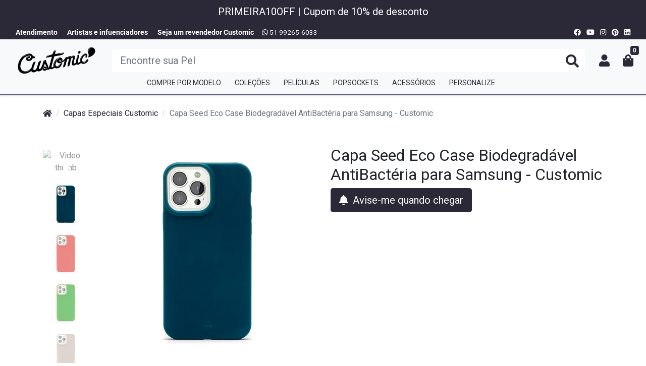

--- FILE ---
content_type: text/html; charset=utf-8
request_url: https://www.customic.com.br/seed-eco-case-apple
body_size: 35869
content:


<!doctype html>
<html lang="pt-br" dir="ltr">

<head>
  

<meta charset="utf-8">
<meta name="viewport" content="width=device-width, initial-scale=1, shrink-to-fit=no, minimum-scale=1">
<link rel="manifest" href="/manifest.json" crossOrigin="use-credentials">
<meta name="theme-color" content="#2b2938">
<link rel="icon" href="/img/uploads/favicon_2.ico">
<title>Seed® Eco Case: Capa Bidegradável para iPhone | Customic</title>
<meta name="name" content="Seed® Eco Case: Capa Bidegradável para iPhone | Customic">
<meta name="description" content="Seed® Eco Case Customic. Além de ser 100% biodegradável, possui certificação militar de proteção MIL-STD 810G contra quedas de até 1,2 m de altura.">
<meta name="author" content="Customic">
<meta name="generator" content="E-Com Plus Storefront">
<meta name="robots" content="INDEX,FOLLOW"/>

  <link rel="canonical" href="https://www.customic.com.br/seed-eco-case-apple">



  <style>
    @font-face{
      font-family: 'Roboto';
      font-style: normal;
      font-weight: 400;
      font-display: swap;
      src: url(/fonts/Roboto-Regular.ttf) format('ttf')
    }
    @font-face{
      font-family: 'Roboto';
      font-style: bold;
      font-weight: 700;
      font-display: swap;
      src: url(/fonts/Roboto-Bold.ttf) format('truetype')
    }
    @font-face{
      font-family: 'Roboto';
      font-style: bold;
      font-weight: 600;
      font-display: swap;
      src: url(/fonts/Roboto-Bold.ttf) format('truetype')
    }
    
  </style>



  <link rel="preload" href="https://s1-customic.b-cdn.net/storefront.css" as="style">
  
    <link rel="preload" href="https://s1-customic.b-cdn.net/storefront.js" as="script">
  

  
    <script>
      partytown = {
        resolveUrl: function (url, location) {
          switch (url.hostname) {
            case 'www.googletagmanager.com':
            case 'www.google-analytics.com':
            case 'analytics.google.com':
            case 'api.hubspot.com':
            case 'app.truconversion.com':
            case 'api.hubapi.com':
            case 'trc.taboola.com':
            case location.hostname:
              return url;
            default:
              const proxyUrl = new URL(`https://${location.hostname}/~reverse-proxy/`);
              proxyUrl.searchParams.append('url', url.href);
              return proxyUrl;
          };
        },
        forward: [],
      };
    </script>
     
<script  >
  !function(f,b,e,v,n,t,s)
  {if(f.fbq)return;n=f.fbq=function(){n.callMethod?
  n.callMethod.apply(n,arguments):n.queue.push(arguments)};
  if(!f._fbq)f._fbq=n;n.push=n;n.loaded=!0;n.version='2.0';
  n.queue=[];t=b.createElement(e);t.async=!0;
  t.src=v;s=b.getElementsByTagName(e)[0];
  s.parentNode.insertBefore(t,s)}(window, document,'script',
  'https://connect.facebook.net/en_US/fbevents.js');
  fbq('init', '544778809587453');
  fbq('track', 'PageView');
</script>
  
<script  >
!function(o,r){if(o[r]=[],o.storefront&&o.storefront.context){var t=o.storefront.context;
if(t){var n={storefront:!0};for(var e in t)"string"==typeof t[e]&&(n[e]=t[e]);
t&&t.body&&(n.resourceId=t.body._id),o[r].push(n)}}}(window,'dataLayer');
(function(w,d,s,l,i){w[l]=w[l]||[];w[l].push({'gtm.start':
new Date().getTime(),event:'gtm.js'});var f=d.getElementsByTagName(s)[0],
j=d.createElement(s),dl=l!='dataLayer'?'&l='+l:'';j.async=true;j.src=
'https://www.googletagmanager.com/gtm.js?id='+i+dl;f.parentNode.insertBefore(j,f);
})(window,document,'script','dataLayer','GTM-MK2D56X');</script>
 

    
    

  
    <link rel="preconnect" href="https://s1-customic.b-cdn.net/" crossorigin>
    <link rel="dns-prefetch" href="https://s1-customic.b-cdn.net/">
  
  <link rel="preconnect" href="https://cdn.jsdelivr.net/" crossorigin>
  <link rel="dns-prefetch" href="https://cdn.jsdelivr.net/">
  
    <link rel="preconnect" href="https://ioapi.ecvol.com/" crossorigin>
    <link rel="dns-prefetch" href="https://ioapi.ecvol.com/">
  
  <link rel="preconnect" href="https://apx-search.e-com.plus/" crossorigin>
  <link rel="dns-prefetch" href="https://apx-search.e-com.plus/">


<link rel="apple-touch-icon" href="/img/uploads/favicon_black.webp">
<meta name="apple-mobile-web-app-capable" content="yes">
<meta name="apple-mobile-web-app-status-bar-style" content="default">


  <meta property="og:site_name" content="Customic">
  <meta property="og:url" content="https://www.customic.com.br/seed-eco-case-apple">
  <meta property="og:title" content="Seed® Eco Case: Capa Bidegradável para iPhone | Customic">
  <meta property="og:description" content="Seed® Eco Case Customic. Além de ser 100% biodegradável, possui certificação militar de proteção MIL-STD 810G contra quedas de até 1,2 m de altura.">
  <meta property="og:type" content="website">
  <meta property="og:locale" content="pt_BR">
  
    <meta property="og:image" content="https://ecoms1-nyc3.nyc3.cdn.digitaloceanspaces.com/1131/@v3/1693834193125-1654104292070-iphone13_pro_max_3019644resultado.webp">
    <meta name="thumbnail" content="https://ecoms1-nyc3.nyc3.cdn.digitaloceanspaces.com/1131/@v3/1693834193125-1654104292070-iphone13_pro_max_3019644resultado.webp" />
  
  

  <meta name="twitter:card" content="summary">
  


<meta name="ecom-store-id" content="1131">
<meta name="views-v" content="1.3.0">




<script>
  if ('serviceWorker' in navigator) {
    navigator.serviceWorker.register('/sw.js').then(registration => {
      console.log('SW registered: ', registration)
    }).catch(registrationError => {
      console.log('SW registration failed: ', registrationError)
    })
  }
</script>
<link rel="stylesheet" type="text/css" href="https://s1-customic.b-cdn.net/storefront.css">


  <style>
    .top-bar {
  font-size: 85%;
  background-color: #2b2938;}
#a-android .menu__list {
  display: flex;
  flex-direction: column;
  font-weight: normal
}
#cd-5f6118307430f92180f02b6d {
  order: 1
}
#cd-5f1f3f41f023684cdbd4a1bc {
  order: 2
}
#cd-5f6118137430f92180f02b52 {
  order: 3
}
#cd-5f1f3f55f023684cdbd4a1e6 {
  order: 4
}
#cd-5f1f3f69f023684cdbd4a211 {
  order: 5
}
#cd-5f1f3f6df023684cdbd4a21a {
  order: 6
}
#a-ipad-e-macbook .menu__list {
  display: flex;
  flex-direction: column;
  font-weight: normal
}
#a-ipad-e-macbook .menu__list a#c-5f1f3f46f023684cdbd4a1c7 {
  order: 1;
}
#a-ipad-e-macbook .menu__list a#c-5f1f3f6af023684cdbd4a213 {
  order: 2;
}
#a-ipad-e-macbook .menu__list a#c-5f1f3f6bf023684cdbd4a215 {
  order: 3
}
#a-ipad-e-macbook .menu__list a#c-5f1f3f47f023684cdbd4a1ca {
  order: 4
}
#a-ipad-e-macbook .menu__list a#c-5f1f3f61f023684cdbd4a201 {
  order: 5
}
#a-acessorios #personalize,#a-apple a#cd-6320a56773321213f873b9e9,#a-apple #cd-6320a53573321213f873b98e,#a-apple #cd-6320a51373321213f873b932,#a-apple #cd-6320a4f273321213f873b8db,#a-apple #cd-6320a4d073321213f873b886,#a-apple #cd-6320a4b373321213f873b840,#a-apple #cd-6320a48a73321213f873b7e8,#a-apple #cd-6320a48a73321213f873b7e8,#a-apple #cd-6320a46173321213f873b747,#a-apple #cd-628e810fac0cb4200fe87447,#a-apple #cd-628e78feac0cb4200fe85ca1,#a-apple #cd-5f1f3f5cf023684cdbd4a1f6,#a-apple a#cd-5f1f3f4ef023684cdbd4a1d7,#a-apple #cd-5f1f3f4bf023684cdbd4a1d0, #a-apple #personalize,#a-apple #todasascasesdeiphone, #a-capas #personalize, #a-android #personalize, #a-colecoes #personalize, #a-airpod-case #personalize, #a-peliculas #personalize, #a-outros-android #personalize, #a-capas-especiais #personalize, #a-colecoes #personalize, #a-protecao-militar #personalize, #a-cabos-e-energia #personalize, #a-charger #personalize,#a-capas-antibacteria #personalize,#a-popsockets #personalize,#a-ipad-e-macbook #personalize,#a-linha-magsafe #personalize, #a-popsockets #licenciados, #a-carregadores #personalize,#a-magsafe #personalize,#a-pre-venda #personalize, #a-pre-venda, #a-capas #paratodososmodelosdeiphone14, #a-samsung #personalize, #a{
display: none !important;
}
#a-outros-android .menu__list {
  display: flex;
  flex-direction: column;
  font-weight: normal
}
#a-outros-android .menu__list a#c-5f6118307430f92180f02b6d {
  order: 1;
}
#a-outros-android .menu__list a#c-5f1f3f69f023684cdbd4a211 {
  order: 2;
}
#a-outros-android .menu__list a#c-5f6118137430f92180f02b52 {
  order: 3;
}
#a-outros-android .menu__list a#c-5f1f3f41f023684cdbd4a1bc {
  order: 4;
}
#a-outros-android .menu__list a#c-5f1f3f55f023684cdbd4a1e6 {
  order: 5;
}
#a-capas-especiais .menu__list {
  display: flex;
  flex-direction: column;
  font-weight: normal
}
#a-capas-especiais .menu__list a#c-5f1f3f54f023684cdbd4a1e4 {
  order: 1;
}
#a-capas-especiais .menu__list a#c-5f1f3f57f023684cdbd4a1eb {
  order: 2;
}
#a-capas-especiais .menu__list a#c-5f1f3f62f023684cdbd4a204 {
  order: 3;
}
#a-capas-especiais .menu__list a#c-61390ed4522ab535e607931c {
  order: 4;
}
#a-capas-especiais .menu__list a#c-5f1f3f5df023684cdbd4a1f8 {
  order: 5;
}
#a-capas-especiais .menu__list a#c-5f4d54c67430f92180ea8c8b {
  order: 6;
}
#a-capas-especiais .menu__list a#c-649dc1c65e606903704d88d9 {
  order: 7;
}
#a-peliculas .menu__list {
  display: flex;
  flex-direction: column;
  font-weight: normal
}
#a-peliculas .menu__list a#c-5faecc1e80c6216a3fc5b9e1 {
  order: 1;
}
#a-peliculas .menu__list a#c-6138c02a522ab535e60718fa {
  order: 2;
}
#a-peliculas .menu__list a#c-6138e815522ab535e60751f1 {
  order: 3;
}
#a-peliculas .menu__list a#c-61390ed4522ab535e607931c {
  order: 4;
}
#a-peliculas .menu__list a#c-5f1f3f53f023684cdbd4a1e2 {
  order: 5;
}
#a-peliculas .menu__list a#c-5f1f3f52f023684cdbd4a1e0 {
  order: 6;
}
#a-peliculas .menu__list a#c-5f4e5a407430f92180ead554 {
  order: 7;
}
#a-peliculas .menu__list a#c-5f1f3f51f023684cdbd4a1de {
  order: 8;
}
#a-acessorios .menu__list {
  display: flex;
  flex-direction: column;
  font-weight: normal
}
#a-acessorios .menu__list a#c-5f1f3f5ef023684cdbd4a1fa {
  order: 1;
}
#a-acessorios .menu__list a#c-5f1f3f36f023684cdbd4a1a4 {
  order: 2;
}
#a-acessorios .menu__list a#c-5f1f3f56f023684cdbd4a1e9 {
  order: 3;
}
#a-acessorios .menu__list a#c-61dc87720c7c727225fe9291 {
  order: 4;
}
#a-acessorios .menu__list a#c-61dc878f0c7c727225fe92c8 {
  order: 5;
}
#a-acessorios .menu__list a#c-621f8c937963422eee27124d {
  order: 6;
}
#a-protecao-militar .menu__list {
  display: flex;
  flex-direction: column;
  font-weight: normal
}
#a-protecao-militar .menu__list a#c-5f1f3f6cf023684cdbd4a218 {
  order: 1;
}
#a-protecao-militar .menu__list a#c-5f1f3f5bf023684cdbd4a1f4 {
  order: 2;
}
#a-protecao-militar .menu__list a#c-5f1f3f5af023684cdbd4a1f2 {
  order: 3;
}
#a-protecao-militar .menu__list a#c-5f1f3f3bf023684cdbd4a1af {
  order: 4;
}
.product__sku {
display: none !important;
}
#a-colecoes .menu__list {
  display: flex;
  flex-direction: column;
  font-weight: normal
}
#a-colecoes .menu__list a#c-5fad960880c6216a3fc5437c {
  order: 1;
}
#a-colecoes .menu__list a#c-5f1f3f58f023684cdbd4a1ed {
  order: 2;
}
#a-colecoes .menu__list a#c-5f1f3f59f023684cdbd4a1f0 {
  order: 4;
}
#a-colecoes .menu__list a#c-61167e3fcfbcd970597cfb1b {
  order: 3;
}
#a-capas-antibacteria .menu__list {
  display: flex;
  flex-direction: column;
  font-weight: normal
}
#a-capas-antibacteria .menu__list a#c-5fad9d7580c6216a3fc547dc {
  order: 1;
}
#a-linha-magsafe .menu__list {
  display: flex;
  flex-direction: column;
  font-weight: normal
}
#a-linha-magsafe .menu__list a#c-6128d6b2cbac6f1dee63ea7b {
  order: 1;
}
.order-info__toggle {
    display: none !important;
}
#a-popsockets .menu__list {
  display: flex;
  flex-direction: column;
  font-weight: normal
}
#a-popsockets .menu__list a#c-5fc4ef1969274c73fcde90d1 {
  order: 1;
}
#a-popsockets .menu__list a#c-5fc4ef2b69274c73fcde90da {
  order: 2;
}
#a-popsockets .menu__list a#c-61d85b930c7c727225f8302b {
  order: 3;
}
#a-popsockets .menu__list a#c-61d86a900c7c727225f84e29 {
  order: 4;
}
#a-popsockets .menu__list a#c-61d85c3d0c7c727225f8318b {
  order: 5;
}
#a-popsockets .menu__list a#c-61d85be90c7c727225f830c4 {
  order: 6;
}
#a-popsockets .menu__list a#c-61d85c6d0c7c727225f831da {
  order: 7;
}
#a-popsockets .menu__list a#c-5fc4ef4b69274c73fcde90e6 {
  order: 8;
}
#a-popsockets .menu__list a#c-5fc4ef5769274c73fcde90ee {
  order: 9;
}
#a-popsockets .menu__list a#c-60ca41ed641ad82fcc2a1edc {
  order: 10;
}
#a-popsockets .menu__list a#c-5fca6cc269274c73fce18238 {
  order: 11;
}
#a-popsockets .menu__list a#c-5fca6cd669274c73fce1824f {
  order: 12;
}
#a-popsockets .menu__list a#c-6000580469274c73fcf56ed4 {
  order: 13;
}
#a-popsockets .menu__list a#c-6000581669274c73fcf56ee1 {
  order: 14;
}
#a-popsockets .menu__list a#c-6000582d69274c73fcf56ef6 {
  order: 15;
}
#a-popsockets .menu__list a#c-60086b2269274c73fcf96e46 {
  order: 16;
}
#a-popsockets .menu__list a#c-61e85b620c7c72722516d149 {
  order: 18;
}
@media (min-width: 992px) {
  .banner-slider {
    max-width: 100%;
    max-height: calc(200rem*var(--banner-aspect-ratio))
  }
}
.app__footer {
  background: #2b2937;
  color: #fff !important;
}
.product__short-stock {
display: none !important;
}
#product-actions .btn.share {
display: none
} 
.product__payment.card.mb-3 {
display: none !important;
}
.pay-icon--visa {
background-image: url(/img/uploads/icone_branco_visa.webp)!important;
background-size: 100% 100%;
}
.pay-icon--boleto {
background-image: url(/img/uploads/icone_branco_master.webp)!important;
background-size: 100% 100%;
background-position: 0
}
.pay-icon--elo {
background-image: url(/img/uploads/icone_branco_american.webp)!important;
background-size: 100% 100%;
background-position: 0
}
.pay-icon--hipercard {
background-image: url(/img/uploads/icone_branco_elo.webp) !important;
background-size: 100% 100%;
background-position: 0
}
.pay-icon--mastercard {
background-image: url(/img/uploads/icone_branco_hiper.webp) !important;
background-size: 100% 100%;
background-position: 0
}
.pay-icon--hiper {
background-image: url(/img/uploads/icone_branco_mercado.webp) !important;
background-size: 100% 100%;
background-position: 0
}
.pay-icon--diners {
background-image: url(/img/uploads/icone_branco_boleto.webp) !important;
background-size: 100% 100%;
background-position: 0
}
.pay-icon--amex {
background-image: url(/img/uploads/icone_branco_pix.webp) !important;
background-size: 100% 100%;
background-position: 0
}
.shipping-calculator__option span {
    font-weight: 600 !important
}
.list-group-item-action.active .shipping-line > small {
color: #fff !important;
}
.footer__title + p {
color: #fff
}
.footer address {
font-size: 70%; !important
}
#s-capas div {
  display: flex;
  flex-direction: column
}
#cd-5f1f3f46f023684cdbd4a1c7 {
  order: 1
}
#cd-5f1f3f6af023684cdbd4a213 {
  order: 2
}
#cd-5f1f3f6bf023684cdbd4a215 {
  order: 3
}
#cd-5f1f3f47f023684cdbd4a1ca {
  order: 4
}
#cd-5f1f3f61f023684cdbd4a201 {
  order: 5
}
@media(min-width: 767px) {
#s-capas {
  max-width: 100%;
  width: 80%
}
.shipping-calculator__option span {
    font-weight: 600 !important
}
@media(max-width: 767px) {
}
.header__submenu {
  max-width: none;
  min-width: 100%;
  left: 0%;
  gap: var(--spacer-1);
  margin-top: var(--spacer-2);
  grid-template-columns: repeat(auto-fit, minmax(15%, 1fr)); 
}
@media(max-width: 767px) {
}
body[data-resource-id="630cdb6873321213f85c8a83"] .gallery__stage .glide::before, body[data-resource-id="630e0f1873321213f85e02c2"] .gallery__stage .glide::before, body[data-resource-id="630e0f9673321213f85e03b5"] .gallery__stage .glide::before,body[data-resource-id="62e7b6f2eb859112169f7c5b"] .gallery__stage .glide::before, body[data-resource-id="630e144373321213f85e0c61"] .gallery__stage .glide::before, body[data-resource-id="630e104373321213f85e04d0"] .gallery__stage .glide::before,  {
  content: url(https://www.comercial.customic.com.br/news/imagens_site_customic/selo_pre-order-2022.png);
  position: absolute;
  left: 0px;
}
}
.product-card__offer-stamp, .buy-together__item__offer-stamp {
    background-color: var(--success);
    color: var(--success-yiq);
}
.product-card__offer-stamp, .buy-together__item__offer-stamp {
background-color: #26f525;
color: #000000;

}
.product-card__offer-stamp::after, .buy-together__item__offer-stamp::after {
content:"OFF"
}
#c-5f1f3f66f023684cdbd4a20c span.menu__item-icon + span {
  font-size: 0
}
#c-5f1f3f66f023684cdbd4a20c span.menu__item-icon + span:after {
  font-size: 1rem !important;
  content: "Coleções"
}
#c-630f6b8573321213f85fd145 span.menu__item-icon + span {
  font-size: 0
}
#c-630f6b8573321213f85fd145 {
   display: none !important
}
#c-6345882073321213f8a6a9a6 {
   display: none !important
}
.shipping-line[data-service-code="03220"] + small {
  font-size: 0
}
.shipping-line[data-service-code="03220"] + small:after {
  font-size: .875rem !important;
  content: 'Sedex'
}
.shipping-line[data-service-code="03298"] + small {
  font-size: 0
}
.shipping-line[data-service-code="03298"] + small:after {
  font-size: .875rem !important;
  content: 'PAC'
}
#a-android .menu__list {
  display: flex;
  flex-direction: column;
  font-weight: normal
}
#a-samsung .menu__list {
  display: flex;
  flex-direction: column;
  font-weight: normal
}
a#c-62f13af8eb85911216aa3114 {
 display: none !important;
}
a#c-630f853073321213f8600387 {
 display: none !important;
}
a#c-63122c2f73321213f8640f4a {
 display: none !important;
} 
#a-apple .menu__list {
  display: flex;
  flex-direction: column;
  font-weight: normal
}
#a-apple .menu__list {
  display: flex;
  flex-direction: column;
  font-weight: normal
}
#cd-5f1f3f42f023684cdbd4a1be, #c-5f1f3f42f023684cdbd4a1be, #cd-5f1f3f43f023684cdbd4a1c0, #c-5f1f3f43f023684cdbd4a1c0, #cd-5f1f3f49f023684cdbd4a1cc, #c-5f1f3f49f023684cdbd4a1cc, #cd-5f5fc8c07430f92180ef7e1b, #c-5f5fc8c07430f92180ef7e1b, #c-5f1f3f39f023684cdbd4a1aa, #c-5f1f3f63f023684cdbd4a206, #c-61dc87720c7c727225fe9291, #c-61dc878f0c7c727225fe92c8, #c-5f1f3f3af023684cdbd4a1ac , #c-5f1f3f4ff023684cdbd4a1d9, #c-5f1f3f64f023684cdbd4a208 , #cd-5f1f3f39f023684cdbd4a1aa, #cd-5f1f3f63f023684cdbd4a206, #cd-61dc87720c7c727225fe9291, #cd-61dc878f0c7c727225fe92c8, #cd-5f1f3f3af023684cdbd4a1ac , #cd-5f1f3f4ff023684cdbd4a1d9, #cd-5f1f3f64f023684cdbd4a208, #c-6541418d2cd6b65959922d5c, #c-655feff42cd6b65959b7f951, #c-65a176be2cd6b65959ff4c5b, 
#c-6688376ef4e6d85ab2c61af5, #c-6683ccc9f4e6d85ab2c12ffd{
display: none !important;
} 



.a.ni-floating-link {
  z-index: 1099;
}
  </style>
  
<meta name="facebook-domain-verification" content="lkloqwuu4x84khjeiowrmbw2sphbi5" />
<script id="mcjs">!function(c,h,i,m,p){m=c.createElement(h),p=c.getElementsByTagName(h)[0],m.async=1,m.src=i,p.parentNode.insertBefore(m,p)}(document,"script","https://chimpstatic.com/mcjs-connected/js/users/e81b2ff6b5bea59b7ddc12b63/5b7f17d6bc85eea1c7bc2fb21.js");</script>
<style type="text/css">

@media(min-width: 767px) {
  .hidden-sm{display : block!important; }
  
  .visible-sm{display : none!important; }
}

@media(max-width: 767px) {
  
   .hidden-sm{ display : none!important;}
   .visible-sm{display : block!important; }
}

</style>


  
    <link rel="preload" as="image" href="https://ecoms1.com/1131/imgs/big/@v3/1693834193125-1654104292070-iphone13_pro_max_3019644resultado.webp.avif">
  
  
</head>

<body
  id="page-products"
  class="__seed-eco-case-apple"
  
    data-resource="products"
    data-resource-id="62979b6bac0cb4200ffa4a88"
  
>
  

<aside id="menu" class="menu shadow">
  <nav class="accordion" id="accordion-menu">
    <div class="menu-topo">
      <span>tudo para seu smartphone 🤳</span>
      <button
        class="menu__btn menu__btn--close btn"
        type="button"
        onclick="toggleSidenav()"
        aria-label="Toggle Side Navigation"
      >
        <i class="i-times"></i>
      </button>
    </div>
    <div
          class="d-none d-lg-block col-12 col-lg collapse show"
          id="search-bar"
        >
          <form
            class="header__search mt-2 mt-md-3 mt-lg-0"
            id="search-form"
            action="/search"
            method="get"
          >
            <input
              type="search"
              name="term"
              placeholder="Encontre sua capa"
              aria-label="Buscar produtos"
              class="header__search-input form-control"
              id="search-input"
            >
            <button
              type="submit"
              class="header__search-btn"
              aria-label="Buscar produtos"
            >
              <i class="i-search"></i>
            </button>
            <div id="instant-search">
              <!--
                `InstantSearch` should be open on input focus:
                https://developers.e-com.plus/storefront/@ecomplus/storefront-components/docs/InstantSearch.html
              -->
            </div>
          </form>

          
            <script type="application/ld+json">{"@context":"http://schema.org","@type":"WebSite","url":"https://www.customic.com.br/","potentialAction":{"@type":"SearchAction","target":"https://www.customic.com.br/search?term={search_term_string}","query-input":"required name=search_term_string"}}</script>
          
        </div>

    
      
      
        
        <div
          
            id="categories-nav"
            class="collapse show"
            aria-expanded="true"
          
          data-parent="#accordion-menu"
        >

          

          <div class="menu__list">
            
              
              <a
                
                  href="/capas-para-iphone-17"
                
                id="c-68bb2f3d578b5f7954a2d388"
                class="menu__item xbbbcbcbc"
              >
                  <span>
                    
                      <span>
                        Capas para iPhone 17
                      </span>
                  </span>
                
                
                    <span class="new-category">Novo</span>
                
                
              </a>
            
              
              <a
                
                  href="/galaxy-s25"
                
                id="c-6734b32b86609e53f87a2e5e"
                class="menu__item xbbbcbcbc"
              >
                  <span>
                    
                        <span class="menu__item-icon">
                          <img
                            data-src="https://ecoms1.com/1131/@v3/1737746775950-custom-capass25.webp"
                            alt="Custom - Capas S25"
                            class="lozad"
                            data-preload="200"
                          />
                        </span>
                      
                      <span>
                        Capas para Galaxy S25
                      </span>
                  </span>
                
                
                    <span class="new-category">Novo</span>
                
                
              </a>
            
              
              <a
                
                  href="#a-capinha-de-celular"
                  data-toggle="collapse"
                  role="button"
                  aria-expanded="false"
                  aria-controls="a-capinha-de-celular"
                
                id="c-5f1f3f3cf023684cdbd4a1b1"
                class="menu__item has-subcategory"
              >
                  <span>
                    
                        <span class="menu__item-icon">
                          <img
                            data-src="https://ecoms1.com/1131/@v3/1733168346431-custom-capas1.webp"
                            alt="Custom - Capas (1)"
                            class="lozad"
                            data-preload="400"
                          />
                        </span>
                      
                      <span>
                        Capas para celular
                      </span>
                  </span>
                
                
                
                  <i class="i-chevron-right"></i>
                
              </a>
            
              
              <a
                
                  href="#a-peliculas"
                  data-toggle="collapse"
                  role="button"
                  aria-expanded="false"
                  aria-controls="a-peliculas"
                
                id="c-5f1f3f37f023684cdbd4a1a6"
                class="menu__item has-subcategory"
              >
                  <span>
                    
                        <span class="menu__item-icon">
                          <img
                            data-src="https://ecoms1.com/1131/@v3/1733168534177-custom-pelculas.webp"
                            alt="Custom-Películas"
                            class="lozad"
                            data-preload="600"
                          />
                        </span>
                      
                      <span>
                        Películas
                      </span>
                  </span>
                
                
                
                  <i class="i-chevron-right"></i>
                
              </a>
            
              
              <a
                
                  href="#a-acessorios"
                  data-toggle="collapse"
                  role="button"
                  aria-expanded="false"
                  aria-controls="a-acessorios"
                
                id="c-5f1f3f34f023684cdbd4a19f"
                class="menu__item has-subcategory"
              >
                  <span>
                    
                        <span class="menu__item-icon">
                          <img
                            data-src="https://ecoms1.com/1131/@v3/1733168585246-custom-acessorios.webp"
                            alt="Custom - Acessorios"
                            class="lozad"
                            data-preload="800"
                          />
                        </span>
                      
                      <span>
                        Acessórios
                      </span>
                  </span>
                
                
                
                  <i class="i-chevron-right"></i>
                
              </a>
            
              
              <a
                
                  href="#a-popsockets"
                  data-toggle="collapse"
                  role="button"
                  aria-expanded="false"
                  aria-controls="a-popsockets"
                
                id="c-60871b81e875b03a408daf0c"
                class="menu__item has-subcategory"
              >
                  <span>
                    
                        <span class="menu__item-icon">
                          <img
                            data-src="https://ecoms1.com/1131/@v3/1733168627296-custom-popsockets.webp"
                            alt="Custom-Popsockets"
                            class="lozad"
                            data-preload="1000"
                          />
                        </span>
                      
                      <span>
                        PopSockets
                      </span>
                  </span>
                
                
                
                  <i class="i-chevron-right"></i>
                
              </a>
            
              
              <a
                
                  href="#a-colecoes"
                  data-toggle="collapse"
                  role="button"
                  aria-expanded="false"
                  aria-controls="a-colecoes"
                
                id="c-5f1f3f66f023684cdbd4a20c"
                class="menu__item has-subcategory"
              >
                  <span>
                    
                        <span class="menu__item-icon">
                          <img
                            data-src="https://ecoms1.com/1131/@v3/1730432305242-custom-colees_branco.webp"
                            alt="Custom - Coleções_Branco"
                            class="lozad"
                            data-preload="1200"
                          />
                        </span>
                      
                      <span>
                        Todas as Coleções de capa para celular
                      </span>
                  </span>
                
                
                
                  <i class="i-chevron-right"></i>
                
              </a>
            
              
              <a
                
                  href="/combos"
                
                id="c-626fc6b83da6d37bc21983f2"
                class="menu__item xbbbcbcbc"
              >
                  <span>
                    
                        <span class="menu__item-icon">
                          <img
                            data-src="https://ecoms1.com/1131/@v3/1733168663834-custom-combos1.webp"
                            alt="Custom - Combos (1)"
                            class="lozad"
                            data-preload="1400"
                          />
                        </span>
                      
                      <span>
                        Combos
                      </span>
                  </span>
                
                
                
                  <small> </small>
                
              </a>
            

           <a targe="_blank" href="https://www.lab.customic.com.br/" id="personalize"  class="menu__item xbbbcbcbc"><span><span>Personalize </span></span></a>

          </div>

          
        </div>
      
    
      
      
        
        <div
          
            id="a-acessorios"
            class="collapse"
            aria-expanded="false"
          
          data-parent="#accordion-menu"
        >

          
            
            
            <button
              class="menu__btn btn"
              type="button"
              data-toggle="collapse"
              
                aria-expanded="true"
                data-target="#categories-nav"
                aria-controls="categories-nav"
              
            >
              <i class="i-arrow-left"></i>
            </button>
          

          <div class="menu__list">
            
              
              <a
                
                  href="#a-alcas-customic"
                  data-toggle="collapse"
                  role="button"
                  aria-expanded="false"
                  aria-controls="a-alcas-customic"
                
                id="c-680be270ef51eb1c90ddc8c8"
                class="menu__item has-subcategory"
              >
                  <span>
                    
                      <span>
                        Alças Customic
                      </span>
                  </span>
                
                
                
                  <i class="i-chevron-right"></i>
                
              </a>
            
              
              <a
                
                  href="#a-cabos-e-energia"
                  data-toggle="collapse"
                  role="button"
                  aria-expanded="false"
                  aria-controls="a-cabos-e-energia"
                
                id="c-5f1f3f36f023684cdbd4a1a4"
                class="menu__item has-subcategory"
              >
                  <span>
                    
                      <span>
                        Cabos
                      </span>
                  </span>
                
                
                
                  <i class="i-chevron-right"></i>
                
              </a>
            
              
              <a
                
                  href="#a-carregadores"
                  data-toggle="collapse"
                  role="button"
                  aria-expanded="false"
                  aria-controls="a-carregadores"
                
                id="c-5f1f3f56f023684cdbd4a1e9"
                class="menu__item has-subcategory"
              >
                  <span>
                    
                      <span>
                        Carregadores para celular
                      </span>
                  </span>
                
                
                
                  <i class="i-chevron-right"></i>
                
              </a>
            
              
              <a
                
                  href="#a-airpod-case"
                  data-toggle="collapse"
                  role="button"
                  aria-expanded="false"
                  aria-controls="a-airpod-case"
                
                id="c-5f1f3f5ef023684cdbd4a1fa"
                class="menu__item has-subcategory"
              >
                  <span>
                    
                      <span>
                        AirPod Cases
                      </span>
                  </span>
                
                
                
                  <i class="i-chevron-right"></i>
                
              </a>
            
              
              <a
                
                  href="/carregadores-wireless"
                
                id="c-61dc87720c7c727225fe9291"
                class="menu__item xbbbcbcbc"
              >
                  <span>
                    
                      <span>
                        Carregadores Wireless
                      </span>
                  </span>
                
                
                
              </a>
            
              
              <a
                
                  href="/fone-bluetooth"
                
                id="c-61dc878f0c7c727225fe92c8"
                class="menu__item xbbbcbcbc"
              >
                  <span>
                    
                      <span>
                        Acessório Fone Bluetooth
                      </span>
                  </span>
                
                
                
              </a>
            
              
              <a
                
                  href="/limpa-tela"
                
                id="c-621f8c937963422eee27124d"
                class="menu__item xbbbcbcbc"
              >
                  <span>
                    
                      <span>
                        Limpa Tela
                      </span>
                  </span>
                
                
                
              </a>
            
              
              <a
                
                  href="/carteiras-customic"
                
                id="c-67bf0f09d7ad96512f381794"
                class="menu__item xbbbcbcbc"
              >
                  <span>
                    
                      <span>
                        Carteiras Customic
                      </span>
                  </span>
                
                
                    <span class="new-category">Novo</span>
                
                
              </a>
            
              
              <a
                
                  href="/shoulder-bag"
                
                id="c-681badf5578b5f79540f92f7"
                class="menu__item xbbbcbcbc"
              >
                  <span>
                    
                      <span>
                        Shoulder Bag
                      </span>
                  </span>
                
                
                
              </a>
            

           <a targe="_blank" href="https://www.lab.customic.com.br/" id="personalize"  class="menu__item xbbbcbcbc"><span><span>Personalize </span></span></a>

          </div>

          
            <a href="/acessorios" class="menu__link see-all">
              Ver toda a categoria Acessórios
            </a>
          
        </div>
      
    
      
      
        
        <div
          
            id="a-cabos-e-energia"
            class="collapse"
            aria-expanded="false"
          
          data-parent="#accordion-menu"
        >

          
            
            
            <button
              class="menu__btn btn"
              type="button"
              data-toggle="collapse"
              
                aria-expanded="false"
                data-target="#a-acessorios"
                aria-controls="a-acessorios"
              
            >
              <i class="i-arrow-left"></i>
            </button>
          

          <div class="menu__list">
            
              
              <a
                
                  href="/lightning"
                
                id="c-5f1f3f39f023684cdbd4a1aa"
                class="menu__item xbbbcbcbc"
              >
                  <span>
                    
                      <span>
                        Cabos Lightning para Apple
                      </span>
                  </span>
                
                
                
              </a>
            
              
              <a
                
                  href="/micro-usb"
                
                id="c-5f1f3f63f023684cdbd4a206"
                class="menu__item xbbbcbcbc"
              >
                  <span>
                    
                      <span>
                        Micro Usb
                      </span>
                  </span>
                
                
                
              </a>
            
              
              <a
                
                  href="/tipo-c-para-tipo-c"
                
                id="c-68e568a6578b5f7954c68976"
                class="menu__item xbbbcbcbc"
              >
                  <span>
                    
                      <span>
                        Tipo-C para Tipo-C
                      </span>
                  </span>
                
                
                
              </a>
            
              
              <a
                
                  href="/tipo-a-para-tipo-c"
                
                id="c-68e568d9578b5f7954c68a05"
                class="menu__item xbbbcbcbc"
              >
                  <span>
                    
                      <span>
                        Tipo-A para Tipo-C
                      </span>
                  </span>
                
                
                
              </a>
            
              
              <a
                
                  href="/tipo-a-para-micro-usb"
                
                id="c-68e56932578b5f7954c68b2c"
                class="menu__item xbbbcbcbc"
              >
                  <span>
                    
                      <span>
                        Tipo-A para Micro USB
                      </span>
                  </span>
                
                
                
              </a>
            

           <a targe="_blank" href="https://www.lab.customic.com.br/" id="personalize"  class="menu__item xbbbcbcbc"><span><span>Personalize </span></span></a>

          </div>

          
        </div>
      
    
      
      
        
        <div
          
            id="a-carregadores"
            class="collapse"
            aria-expanded="false"
          
          data-parent="#accordion-menu"
        >

          
            
            
            <button
              class="menu__btn btn"
              type="button"
              data-toggle="collapse"
              
                aria-expanded="false"
                data-target="#a-acessorios"
                aria-controls="a-acessorios"
              
            >
              <i class="i-arrow-left"></i>
            </button>
          

          <div class="menu__list">
            
              
              <a
                
                  href="/car-charger"
                
                id="c-5f1f3f3af023684cdbd4a1ac"
                class="menu__item xbbbcbcbc"
              >
                  <span>
                    
                      <span>
                        Carregador para celular Car Charger
                      </span>
                  </span>
                
                
                
              </a>
            
              
              <a
                
                  href="/power-bank"
                
                id="c-5f1f3f4ff023684cdbd4a1d9"
                class="menu__item xbbbcbcbc"
              >
                  <span>
                    
                      <span>
                        Power Bank
                      </span>
                  </span>
                
                
                
              </a>
            
              
              <a
                
                  href="/tomada"
                
                id="c-5f1f3f64f023684cdbd4a208"
                class="menu__item xbbbcbcbc"
              >
                  <span>
                    
                      <span>
                        Tomada
                      </span>
                  </span>
                
                
                
              </a>
            
              
              <a
                
                  href="/suporte-smartphone"
                
                id="c-5f1f3f65f023684cdbd4a20a"
                class="menu__item xbbbcbcbc"
              >
                  <span>
                    
                      <span>
                        Suporte Veicular Magnético para Smartphone
                      </span>
                  </span>
                
                
                
              </a>
            

           <a targe="_blank" href="https://www.lab.customic.com.br/" id="personalize"  class="menu__item xbbbcbcbc"><span><span>Personalize </span></span></a>

          </div>

          
        </div>
      
    
      
      
        
        <div
          
            id="a-protecao-militar"
            class="collapse"
            aria-expanded="false"
          
          data-parent="#accordion-menu"
        >

          
            
            
            <button
              class="menu__btn btn"
              type="button"
              data-toggle="collapse"
              
                aria-expanded="false"
                data-target="#a-colecoes"
                aria-controls="a-colecoes"
              
            >
              <i class="i-arrow-left"></i>
            </button>
          

          <div class="menu__list">
            
              
              <a
                
                  href="/impactor-clear-all"
                
                id="c-5f1f3f3bf023684cdbd4a1af"
                class="menu__item xbbbcbcbc"
              >
                  <span>
                    
                      <span>
                        Capa Impactor® Clear
                      </span>
                  </span>
                
                
                
              </a>
            
              
              <a
                
                  href="/impactor-flex-all"
                
                id="c-5f1f3f5af023684cdbd4a1f2"
                class="menu__item xbbbcbcbc"
              >
                  <span>
                    
                      <span>
                        Capa Impactor® Flex
                      </span>
                  </span>
                
                
                
              </a>
            
              
              <a
                
                  href="/impactor-ultra-all"
                
                id="c-5f1f3f5bf023684cdbd4a1f4"
                class="menu__item xbbbcbcbc"
              >
                  <span>
                    
                      <span>
                        Capa Impactor® Ultra
                      </span>
                  </span>
                
                
                
              </a>
            
              
              <a
                
                  href="/impactor-ultra-fabric-all"
                
                id="c-5f1f3f6cf023684cdbd4a218"
                class="menu__item xbbbcbcbc"
              >
                  <span>
                    
                      <span>
                        Capa Impactor® Ultra Fabric
                      </span>
                  </span>
                
                
                
              </a>
            
              
              <a
                
                  href="/impactor-ultra-clear"
                
                id="c-645255cd4bd2e929c1ea6997"
                class="menu__item xbbbcbcbc"
              >
                  <span>
                    
                      <span>
                        Capa Impactor® Ultra Clear
                      </span>
                  </span>
                
                
                
              </a>
            
              
              <a
                
                  href="/impactor-clear-holo"
                
                id="c-64525ab94bd2e929c1ea703f"
                class="menu__item xbbbcbcbc"
              >
                  <span>
                    
                      <span>
                        Capa Impactor® Clear Holo
                      </span>
                  </span>
                
                
                
              </a>
            
              
              <a
                
                  href="/capa-impactor-ultra-glitter-gradiente"
                
                id="c-651ad8452cd6b65959672057"
                class="menu__item xbbbcbcbc"
              >
                  <span>
                    
                      <span>
                        Capa Impactor® Ultra Glitter Gradiente
                      </span>
                  </span>
                
                
                
              </a>
            
              
              <a
                
                  href="/capa-impactor-sp4ce"
                
                id="c-672cf0c586609e53f8709598"
                class="menu__item xbbbcbcbc"
              >
                  <span>
                    
                      <span>
                        Capa Impactor® Sp4ce
                      </span>
                  </span>
                
                
                
              </a>
            
              
              <a
                
                  href="/capa-impactor-deep-sp4ce"
                
                id="c-672cf56286609e53f8709d2e"
                class="menu__item xbbbcbcbc"
              >
                  <span>
                    
                      <span>
                        Capa Impactor® Deep Sp4ce
                      </span>
                  </span>
                
                
                
              </a>
            
              
              <a
                
                  href="/capa-impactor-air"
                
                id="c-672f673786609e53f873bc59"
                class="menu__item xbbbcbcbc"
              >
                  <span>
                    
                      <span>
                        Capa Impactor® Air
                      </span>
                  </span>
                
                
                
              </a>
            
              
              <a
                
                  href="/capa-impactor-clear-magsafe-gradiente"
                
                id="c-678ea72d7841b176965dcc59"
                class="menu__item xbbbcbcbc"
              >
                  <span>
                    
                      <span>
                        Capa Impactor® Clear MagSafe Gradiente
                      </span>
                  </span>
                
                
                
              </a>
            

           <a targe="_blank" href="https://www.lab.customic.com.br/" id="personalize"  class="menu__item xbbbcbcbc"><span><span>Personalize </span></span></a>

          </div>

          
        </div>
      
    
      
      
        
        <div
          
            id="a-capinha-de-celular"
            class="collapse"
            aria-expanded="false"
          
          data-parent="#accordion-menu"
        >

          
            
            
            <button
              class="menu__btn btn"
              type="button"
              data-toggle="collapse"
              
                aria-expanded="true"
                data-target="#categories-nav"
                aria-controls="categories-nav"
              
            >
              <i class="i-arrow-left"></i>
            </button>
          

          <div class="menu__list">
            
              
              <a
                
                  href="#a-apple"
                  data-toggle="collapse"
                  role="button"
                  aria-expanded="false"
                  aria-controls="a-apple"
                
                id="c-5f1f3f3df023684cdbd4a1b3"
                class="menu__item has-subcategory"
              >
                  <span>
                    
                      <span>
                        Capas para iPhone
                      </span>
                  </span>
                
                
                
                  <i class="i-chevron-right"></i>
                
              </a>
            
              
              <a
                
                  href="#a-samsung"
                  data-toggle="collapse"
                  role="button"
                  aria-expanded="false"
                  aria-controls="a-samsung"
                
                id="c-5f1f3f3ef023684cdbd4a1b6"
                class="menu__item has-subcategory"
              >
                  <span>
                    
                      <span>
                        Capas para Samsung
                      </span>
                  </span>
                
                
                
                  <i class="i-chevron-right"></i>
                
              </a>
            
              
              <a
                
                  href="#a-ipad-e-macbook"
                  data-toggle="collapse"
                  role="button"
                  aria-expanded="false"
                  aria-controls="a-ipad-e-macbook"
                
                id="c-5f1f3f40f023684cdbd4a1ba"
                class="menu__item has-subcategory"
              >
                  <span>
                    
                      <span>
                        Capas para iPad e MacBook
                      </span>
                  </span>
                
                
                
                  <i class="i-chevron-right"></i>
                
              </a>
            
              
              <a
                
                  href="#a-android"
                  data-toggle="collapse"
                  role="button"
                  aria-expanded="false"
                  aria-controls="a-android"
                
                id="c-640f61164bd2e929c19a3f2a"
                class="menu__item has-subcategory"
              >
                  <span>
                    
                      <span>
                        Capas para Android
                      </span>
                  </span>
                
                
                
                  <i class="i-chevron-right"></i>
                
              </a>
            

           <a targe="_blank" href="https://www.lab.customic.com.br/" id="personalize"  class="menu__item xbbbcbcbc"><span><span>Personalize </span></span></a>

          </div>

          
            <a href="/capinha-de-celular" class="menu__link see-all">
              Ver toda a categoria Capas para celular
            </a>
          
        </div>
      
    
      
      
        
        <div
          
            id="a-android"
            class="collapse"
            aria-expanded="false"
          
          data-parent="#accordion-menu"
        >

          
            
            
            <button
              class="menu__btn btn"
              type="button"
              data-toggle="collapse"
              
                aria-expanded="false"
                data-target="#a-capinha-de-celular"
                aria-controls="a-capinha-de-celular"
              
            >
              <i class="i-arrow-left"></i>
            </button>
          

          <div class="menu__list">
            
              
              <a
                
                  href="/asus"
                
                id="c-5f6118307430f92180f02b6d"
                class="menu__item xbbbcbcbc"
              >
                  <span>
                    
                      <span>
                        Cases e Películas para Asus
                      </span>
                  </span>
                
                
                
              </a>
            
              
              <a
                
                  href="/modelos-motorola"
                
                id="c-5f1f3f41f023684cdbd4a1bc"
                class="menu__item xbbbcbcbc"
              >
                  <span>
                    
                      <span>
                        Cases e Películas para Motorola
                      </span>
                  </span>
                
                
                
              </a>
            
              
              <a
                
                  href="/lg"
                
                id="c-5f6118137430f92180f02b52"
                class="menu__item xbbbcbcbc"
              >
                  <span>
                    
                      <span>
                        Cases e Películas LG
                      </span>
                  </span>
                
                
                
              </a>
            
              
              <a
                
                  href="/xiaomi"
                
                id="c-5f1f3f55f023684cdbd4a1e6"
                class="menu__item xbbbcbcbc"
              >
                  <span>
                    
                      <span>
                        Cases e Películas Xiaomi
                      </span>
                  </span>
                
                
                
              </a>
            
              
              <a
                
                  href="/huawei"
                
                id="c-5f1f3f69f023684cdbd4a211"
                class="menu__item xbbbcbcbc"
              >
                  <span>
                    
                      <span>
                        Cases para Huawei
                      </span>
                  </span>
                
                
                
              </a>
            
              
              <a
                
                  href="/outros-android"
                
                id="c-5f1f3f6df023684cdbd4a21a"
                class="menu__item xbbbcbcbc"
              >
                  <span>
                    
                      <span>
                        Outros Modelos Android
                      </span>
                  </span>
                
                
                
              </a>
            
              
              <a
                
                  href="#a-todos-modelos-de-android"
                  data-toggle="collapse"
                  role="button"
                  aria-expanded="false"
                  aria-controls="a-todos-modelos-de-android"
                
                id="c-5f1f3f50f023684cdbd4a1dc"
                class="menu__item has-subcategory"
              >
                  <span>
                    
                      <span>
                        Todos modelos de Android
                      </span>
                  </span>
                
                
                
                  <i class="i-chevron-right"></i>
                
              </a>
            

           <a targe="_blank" href="https://www.lab.customic.com.br/" id="personalize"  class="menu__item xbbbcbcbc"><span><span>Personalize </span></span></a>

          </div>

          
        </div>
      
    
      
      
        
        <div
          
            id="a-apple"
            class="collapse"
            aria-expanded="false"
          
          data-parent="#accordion-menu"
        >

          
            
            
            <button
              class="menu__btn btn"
              type="button"
              data-toggle="collapse"
              
                aria-expanded="false"
                data-target="#a-capinha-de-celular"
                aria-controls="a-capinha-de-celular"
              
            >
              <i class="i-arrow-left"></i>
            </button>
          

          <div class="menu__list">
            
              
              <a
                
                  href="/capas-para-iphone-17-pro-max"
                
                id="c-68bb2f76578b5f7954a2d445"
                class="menu__item xbbbcbcbc"
              >
                  <span>
                    
                      <span>
                        Capas para iPhone 17 Pro Max
                      </span>
                  </span>
                
                
                    <span class="new-category">Novo</span>
                
                
              </a>
            
              
              <a
                
                  href="/capas-para-iphone-17-pro"
                
                id="c-68bb2f6b578b5f7954a2d425"
                class="menu__item xbbbcbcbc"
              >
                  <span>
                    
                      <span>
                        Capas para iPhone 17 Pro
                      </span>
                  </span>
                
                
                    <span class="new-category">Novo</span>
                
                
              </a>
            
              
              <a
                
                  href="/capas-para-iphone-17-air"
                
                id="c-68bb2f5d578b5f7954a2d3f8"
                class="menu__item xbbbcbcbc"
              >
                  <span>
                    
                      <span>
                        Capas para iPhone 17 Air
                      </span>
                  </span>
                
                
                    <span class="new-category">Novo</span>
                
                
              </a>
            
              
              <a
                
                  href="/capas-para-iphone-17"
                
                id="c-68bb2f3d578b5f7954a2d388"
                class="menu__item xbbbcbcbc"
              >
                  <span>
                    
                      <span>
                        Capas para iPhone 17
                      </span>
                  </span>
                
                
                    <span class="new-category">Novo</span>
                
                
              </a>
            
              
              <a
                
                  href="/iphone-16-pro-max"
                
                id="c-667c2d98f4e6d85ab2b9f064"
                class="menu__item xbbbcbcbc"
              >
                  <span>
                    
                      <span>
                        Capas para iPhone 16 Pro Max
                      </span>
                  </span>
                
                
                
              </a>
            
              
              <a
                
                  href="/iphone-16-pro"
                
                id="c-667c26d6f4e6d85ab2b9e504"
                class="menu__item xbbbcbcbc"
              >
                  <span>
                    
                      <span>
                        Capas para iPhone 16 Pro
                      </span>
                  </span>
                
                
                
              </a>
            
              
              <a
                
                  href="/iphone-16-plus"
                
                id="c-667c1f1df4e6d85ab2b9d79d"
                class="menu__item xbbbcbcbc"
              >
                  <span>
                    
                      <span>
                        Capas para iPhone 16 Plus
                      </span>
                  </span>
                
                
                
              </a>
            
              
              <a
                
                  href="/iphone-16"
                
                id="c-667b019ff4e6d85ab2b89a5f"
                class="menu__item xbbbcbcbc"
              >
                  <span>
                    
                        <span class="menu__item-icon">
                          <img
                            data-src="https://ecoms1.com/1131/@v3/1733168176693-custom-capasip161.webp"
                            alt="Custom - Capas ip16 (1)"
                            class="lozad"
                            data-preload="1400"
                          />
                        </span>
                      
                      <span>
                        Capas para iPhone 16
                      </span>
                  </span>
                
                
                
                  <small> </small>
                
              </a>
            
              
              <a
                
                  href="/iphone-15-pro-max"
                
                id="c-64e616382cd6b6595924d10e"
                class="menu__item xbbbcbcbc"
              >
                  <span>
                    
                      <span>
                        Capas para iPhone 15 Pro Max
                      </span>
                  </span>
                
                
                
              </a>
            
              
              <a
                
                  href="/iphone-15-pro"
                
                id="c-64e633712cd6b65959250c74"
                class="menu__item xbbbcbcbc"
              >
                  <span>
                    
                      <span>
                        Capas para iPhone 15 Pro
                      </span>
                  </span>
                
                
                
              </a>
            
              
              <a
                
                  href="/iphone-15-plus"
                
                id="c-64e636482cd6b659592518c2"
                class="menu__item xbbbcbcbc"
              >
                  <span>
                    
                      <span>
                        Capas para iPhone 15 Plus
                      </span>
                  </span>
                
                
                
              </a>
            
              
              <a
                
                  href="/iphone-15"
                
                id="c-64e6380b2cd6b65959251f0f"
                class="menu__item xbbbcbcbc"
              >
                  <span>
                    
                      <span>
                        Capas para iPhone 15
                      </span>
                  </span>
                
                
                
              </a>
            
              
              <a
                
                  href="/iphone-14-pro-max"
                
                id="c-630df86e73321213f85de260"
                class="menu__item xbbbcbcbc"
              >
                  <span>
                    
                      <span>
                        Capas para iPhone 14 Pro Max
                      </span>
                  </span>
                
                
                
              </a>
            
              
              <a
                
                  href="/iphone-14-pro"
                
                id="c-630df85d73321213f85de24d"
                class="menu__item xbbbcbcbc"
              >
                  <span>
                    
                      <span>
                        Capas para iPhone 14 Pro
                      </span>
                  </span>
                
                
                
              </a>
            
              
              <a
                
                  href="/iphone-14-plus"
                
                id="c-630df84673321213f85de23e"
                class="menu__item xbbbcbcbc"
              >
                  <span>
                    
                      <span>
                        Capas para iPhone 14 Plus
                      </span>
                  </span>
                
                
                
              </a>
            
              
              <a
                
                  href="/iphone-14"
                
                id="c-630df5cf73321213f85ddef4"
                class="menu__item xbbbcbcbc"
              >
                  <span>
                    
                      <span>
                        Capas para iPhone 14
                      </span>
                  </span>
                
                
                
              </a>
            
              
              <a
                
                  href="/iphone-13-pro-max"
                
                id="c-614de5fa48adaf6e63a7ada9"
                class="menu__item xbbbcbcbc"
              >
                  <span>
                    
                      <span>
                        Capas para iPhone 13 Pro Max
                      </span>
                  </span>
                
                
                
              </a>
            
              
              <a
                
                  href="/iphone-13-pro"
                
                id="c-614de5a348adaf6e63a7ace1"
                class="menu__item xbbbcbcbc"
              >
                  <span>
                    
                      <span>
                        Capas para iPhone 13 Pro
                      </span>
                  </span>
                
                
                
              </a>
            
              
              <a
                
                  href="/iphone-13-mini"
                
                id="c-614de59548adaf6e63a7acca"
                class="menu__item xbbbcbcbc"
              >
                  <span>
                    
                      <span>
                        Capas para iPhone 13 Mini
                      </span>
                  </span>
                
                
                
              </a>
            
              
              <a
                
                  href="/iphone-13"
                
                id="c-614de58148adaf6e63a7ac9b"
                class="menu__item xbbbcbcbc"
              >
                  <span>
                    
                      <span>
                        Capas para iPhone 13
                      </span>
                  </span>
                
                
                
              </a>
            
              
              <a
                
                  href="/iphone-12-pro-max"
                
                id="c-5fae6c1780c6216a3fc58479"
                class="menu__item xbbbcbcbc"
              >
                  <span>
                    
                      <span>
                        Capas para iPhone 12 Pro Max
                      </span>
                  </span>
                
                
                
              </a>
            
              
              <a
                
                  href="/iphone-12-pro"
                
                id="c-5fae6bed80c6216a3fc5846e"
                class="menu__item xbbbcbcbc"
              >
                  <span>
                    
                      <span>
                        Capas para iPhone 12 Pro
                      </span>
                  </span>
                
                
                
              </a>
            
              
              <a
                
                  href="/iphone-12"
                
                id="c-5fae6bc280c6216a3fc58460"
                class="menu__item xbbbcbcbc"
              >
                  <span>
                    
                      <span>
                        Capas para iPhone 12
                      </span>
                  </span>
                
                
                
              </a>
            
              
              <a
                
                  href="/iphone-12-mini"
                
                id="c-5fae6bd780c6216a3fc58467"
                class="menu__item xbbbcbcbc"
              >
                  <span>
                    
                      <span>
                        Capas para iPhone 12 Mini
                      </span>
                  </span>
                
                
                
              </a>
            
              
              <a
                
                  href="/iphone-11-pro-max"
                
                id="c-5f1f3f4af023684cdbd4a1ce"
                class="menu__item xbbbcbcbc"
              >
                  <span>
                    
                      <span>
                        Capas para iPhone 11 Pro Max
                      </span>
                  </span>
                
                
                
              </a>
            
              
              <a
                
                  href="/iphone-11-pro"
                
                id="c-5f1f3f4cf023684cdbd4a1d2"
                class="menu__item xbbbcbcbc"
              >
                  <span>
                    
                      <span>
                        Capas para iPhone 11 Pro
                      </span>
                  </span>
                
                
                
              </a>
            
              
              <a
                
                  href="/capinha-iphone-11"
                
                id="c-5f1f3f4df023684cdbd4a1d5"
                class="menu__item xbbbcbcbc"
              >
                  <span>
                    
                      <span>
                        Capinha iPhone 11
                      </span>
                  </span>
                
                
                
              </a>
            
              
              <a
                
                  href="/iphone-xr"
                
                id="c-5f1f3f49f023684cdbd4a1cc"
                class="menu__item xbbbcbcbc"
              >
                  <span>
                    
                      <span>
                        Capas para iPhone XR
                      </span>
                  </span>
                
                
                
              </a>
            
              
              <a
                
                  href="/iphone-xs-max"
                
                id="c-5f1f3f43f023684cdbd4a1c0"
                class="menu__item xbbbcbcbc"
              >
                  <span>
                    
                      <span>
                        Capas para iPhone XS Max
                      </span>
                  </span>
                
                
                
              </a>
            
              
              <a
                
                  href="/iphone-x-xs"
                
                id="c-5f1f3f42f023684cdbd4a1be"
                class="menu__item xbbbcbcbc"
              >
                  <span>
                    
                      <span>
                        Capas para iPhone X/XS
                      </span>
                  </span>
                
                
                
              </a>
            
              
              <a
                
                  href="/iphone-se-2020"
                
                id="c-5f5fc8c07430f92180ef7e1b"
                class="menu__item xbbbcbcbc"
              >
                  <span>
                    
                      <span>
                        Capas para iPhone SE 2020
                      </span>
                  </span>
                
                
                
              </a>
            
              
              <a
                
                  href="#a-modelos-anteriores-iphone"
                  data-toggle="collapse"
                  role="button"
                  aria-expanded="false"
                  aria-controls="a-modelos-anteriores-iphone"
                
                id="c-6320c0fa73321213f8740675"
                class="menu__item has-subcategory"
              >
                  <span>
                    
                      <span>
                        Modelos Anteriores iPhone
                      </span>
                  </span>
                
                
                
                  <i class="i-chevron-right"></i>
                
              </a>
            
              
              <a
                
                  href="/capas-para-iphone-16"
                
                id="c-6688376ef4e6d85ab2c61af5"
                class="menu__item xbbbcbcbc"
              >
                  <span>
                    
                      <span>
                        Capas para iPhone 16
                      </span>
                  </span>
                
                
                
              </a>
            
              
              <a
                
                  href="/capas-para-iphone-16e"
                
                id="c-67b609c753d3dd5b9c71a311"
                class="menu__item xbbbcbcbc"
              >
                  <span>
                    
                      <span>
                        Capas para iPhone 16e
                      </span>
                  </span>
                
                
                
              </a>
            

           <a targe="_blank" href="https://www.lab.customic.com.br/" id="personalize"  class="menu__item xbbbcbcbc"><span><span>Personalize </span></span></a>

          </div>

          
        </div>
      
    
      
      
        
        <div
          
            id="a-todos-modelos-de-android"
            class="collapse"
            aria-expanded="false"
          
          data-parent="#accordion-menu"
        >

          
            
            
            <button
              class="menu__btn btn"
              type="button"
              data-toggle="collapse"
              
                aria-expanded="false"
                data-target="#a-android"
                aria-controls="a-android"
              
            >
              <i class="i-arrow-left"></i>
            </button>
          

          <div class="menu__list">
            
              
              <a
                
                  href="/galaxy-s10"
                
                id="c-5f1f3f44f023684cdbd4a1c3"
                class="menu__item xbbbcbcbc"
              >
                  <span>
                    
                      <span>
                        Capa para celular Galaxy S10
                      </span>
                  </span>
                
                
                
              </a>
            
              
              <a
                
                  href="/galaxy-s10-plus"
                
                id="c-5f1f3f45f023684cdbd4a1c5"
                class="menu__item xbbbcbcbc"
              >
                  <span>
                    
                      <span>
                        Galaxy S10 Plus
                      </span>
                  </span>
                
                
                
              </a>
            
              
              <a
                
                  href="/galaxy-s10e"
                
                id="c-5f1f3f67f023684cdbd4a20e"
                class="menu__item xbbbcbcbc"
              >
                  <span>
                    
                      <span>
                        Galaxy S10e
                      </span>
                  </span>
                
                
                
              </a>
            
              
              <a
                
                  href="/galaxy-s20"
                
                id="c-5f59268f7430f92180ed8c21"
                class="menu__item xbbbcbcbc"
              >
                  <span>
                    
                      <span>
                        Capas para Galaxy S20
                      </span>
                  </span>
                
                
                
              </a>
            
              
              <a
                
                  href="/galaxy-s20-plus"
                
                id="c-5f592a567430f92180ed8f32"
                class="menu__item xbbbcbcbc"
              >
                  <span>
                    
                      <span>
                        Capas para Galaxy S20 Plus
                      </span>
                  </span>
                
                
                
              </a>
            
              
              <a
                
                  href="/galaxy-s20-ultra"
                
                id="c-5f592a917430f92180ed8f54"
                class="menu__item xbbbcbcbc"
              >
                  <span>
                    
                      <span>
                        Capas para Galaxy S20 Ultra
                      </span>
                  </span>
                
                
                
              </a>
            
              
              <a
                
                  href="/galaxy-s10-lite"
                
                id="c-5fbeb17769274c73fcdb8ff2"
                class="menu__item xbbbcbcbc"
              >
                  <span>
                    
                      <span>
                        Galaxy S10 Lite
                      </span>
                  </span>
                
                
                
              </a>
            
              
              <a
                
                  href="/galaxy-s20-fe"
                
                id="c-5fbeb28b69274c73fcdb9141"
                class="menu__item xbbbcbcbc"
              >
                  <span>
                    
                      <span>
                        Capas para Galaxy S20 FE
                      </span>
                  </span>
                
                
                
              </a>
            

           <a targe="_blank" href="https://www.lab.customic.com.br/" id="personalize"  class="menu__item xbbbcbcbc"><span><span>Personalize </span></span></a>

          </div>

          
        </div>
      
    
      
      
        
        <div
          
            id="a-ipad-e-macbook"
            class="collapse"
            aria-expanded="false"
          
          data-parent="#accordion-menu"
        >

          
            
            
            <button
              class="menu__btn btn"
              type="button"
              data-toggle="collapse"
              
                aria-expanded="false"
                data-target="#a-capinha-de-celular"
                aria-controls="a-capinha-de-celular"
              
            >
              <i class="i-arrow-left"></i>
            </button>
          

          <div class="menu__list">
            
              
              <a
                
                  href="/ipad-pro"
                
                id="c-5f1f3f46f023684cdbd4a1c7"
                class="menu__item xbbbcbcbc"
              >
                  <span>
                    
                      <span>
                        Capas para iPad Pro
                      </span>
                  </span>
                
                
                
              </a>
            
              
              <a
                
                  href="/ipad-new"
                
                id="c-5f1f3f47f023684cdbd4a1ca"
                class="menu__item xbbbcbcbc"
              >
                  <span>
                    
                      <span>
                        Capas para iPad New
                      </span>
                  </span>
                
                
                
              </a>
            
              
              <a
                
                  href="/sleeve-macbook-13-pol"
                
                id="c-5f1f3f61f023684cdbd4a201"
                class="menu__item xbbbcbcbc"
              >
                  <span>
                    
                      <span>
                        Capas Sleeve MacBook 13 pol.
                      </span>
                  </span>
                
                
                
              </a>
            
              
              <a
                
                  href="/ipad-air"
                
                id="c-5f1f3f6af023684cdbd4a213"
                class="menu__item xbbbcbcbc"
              >
                  <span>
                    
                      <span>
                        Capas para iPad Air
                      </span>
                  </span>
                
                
                
              </a>
            
              
              <a
                
                  href="/ipad-mini"
                
                id="c-5f1f3f6bf023684cdbd4a215"
                class="menu__item xbbbcbcbc"
              >
                  <span>
                    
                      <span>
                        Capas para iPad Mini
                      </span>
                  </span>
                
                
                
              </a>
            

           <a targe="_blank" href="https://www.lab.customic.com.br/" id="personalize"  class="menu__item xbbbcbcbc"><span><span>Personalize </span></span></a>

          </div>

          
        </div>
      
    
      
      
        
        <div
          
            id="a-modelos-anteriores-iphone"
            class="collapse"
            aria-expanded="false"
          
          data-parent="#accordion-menu"
        >

          
            
            
            <button
              class="menu__btn btn"
              type="button"
              data-toggle="collapse"
              
                aria-expanded="false"
                data-target="#a-apple"
                aria-controls="a-apple"
              
            >
              <i class="i-arrow-left"></i>
            </button>
          

          <div class="menu__list">
            
              
              <a
                
                  href="/iphone-8"
                
                id="c-5f1f3f4bf023684cdbd4a1d0"
                class="menu__item xbbbcbcbc"
              >
                  <span>
                    
                      <span>
                        iPhone 8
                      </span>
                  </span>
                
                
                
              </a>
            
              
              <a
                
                  href="/todasascasesdeiphone"
                
                id="c-5f1f3f4ef023684cdbd4a1d7"
                class="menu__item xbbbcbcbc"
              >
                  <span>
                    
                      <span>
                        Todos modelos de iPhone
                      </span>
                  </span>
                
                
                
              </a>
            
              
              <a
                
                  href="/iphone-8-plus"
                
                id="c-5f1f3f5cf023684cdbd4a1f6"
                class="menu__item xbbbcbcbc"
              >
                  <span>
                    
                      <span>
                        iPhone 8 Plus
                      </span>
                  </span>
                
                
                
              </a>
            
              
              <a
                
                  href="/iphone-7"
                
                id="c-628e78feac0cb4200fe85ca1"
                class="menu__item xbbbcbcbc"
              >
                  <span>
                    
                      <span>
                        iPhone 7
                      </span>
                  </span>
                
                
                
              </a>
            
              
              <a
                
                  href="/iphone-7-plus"
                
                id="c-628e810fac0cb4200fe87447"
                class="menu__item xbbbcbcbc"
              >
                  <span>
                    
                      <span>
                        iPhone 7 Plus
                      </span>
                  </span>
                
                
                
              </a>
            
              
              <a
                
                  href="/iphone-5"
                
                id="c-6320a46173321213f873b747"
                class="menu__item xbbbcbcbc"
              >
                  <span>
                    
                      <span>
                        iPhone 5
                      </span>
                  </span>
                
                
                
              </a>
            
              
              <a
                
                  href="/iphone-5s"
                
                id="c-6320a48a73321213f873b7e8"
                class="menu__item xbbbcbcbc"
              >
                  <span>
                    
                      <span>
                        iPhone 5s
                      </span>
                  </span>
                
                
                
              </a>
            
              
              <a
                
                  href="/iphone-5c"
                
                id="c-6320a4b373321213f873b840"
                class="menu__item xbbbcbcbc"
              >
                  <span>
                    
                      <span>
                        iPhone 5c
                      </span>
                  </span>
                
                
                
              </a>
            
              
              <a
                
                  href="/iphone-6"
                
                id="c-6320a4d073321213f873b886"
                class="menu__item xbbbcbcbc"
              >
                  <span>
                    
                      <span>
                        iPhone 6
                      </span>
                  </span>
                
                
                
              </a>
            
              
              <a
                
                  href="/iphone-6-plus"
                
                id="c-6320a4f273321213f873b8db"
                class="menu__item xbbbcbcbc"
              >
                  <span>
                    
                      <span>
                        iPhone 6 Plus
                      </span>
                  </span>
                
                
                
              </a>
            
              
              <a
                
                  href="/iphone-6s"
                
                id="c-6320a51373321213f873b932"
                class="menu__item xbbbcbcbc"
              >
                  <span>
                    
                      <span>
                        iPhone 6s
                      </span>
                  </span>
                
                
                
              </a>
            
              
              <a
                
                  href="/iphone-6s-plus"
                
                id="c-6320a53573321213f873b98e"
                class="menu__item xbbbcbcbc"
              >
                  <span>
                    
                      <span>
                        iPhone 6s Plus
                      </span>
                  </span>
                
                
                
              </a>
            
              
              <a
                
                  href="/iphone-se"
                
                id="c-6320a56773321213f873b9e9"
                class="menu__item xbbbcbcbc"
              >
                  <span>
                    
                      <span>
                        iPhone SE
                      </span>
                  </span>
                
                
                
              </a>
            

           <a targe="_blank" href="https://www.lab.customic.com.br/" id="personalize"  class="menu__item xbbbcbcbc"><span><span>Personalize </span></span></a>

          </div>

          
        </div>
      
    
      
      
        
        <div
          
            id="a-peliculas-gel-flexivel"
            class="collapse"
            aria-expanded="false"
          
          data-parent="#accordion-menu"
        >

          
            
            
            <button
              class="menu__btn btn"
              type="button"
              data-toggle="collapse"
              
                aria-expanded="false"
                data-target="#a-peliculas"
                aria-controls="a-peliculas"
              
            >
              <i class="i-arrow-left"></i>
            </button>
          

          <div class="menu__list">
            
              
              <a
                
                  href="/pelicula-flex-pro"
                
                id="c-5f1f3f51f023684cdbd4a1de"
                class="menu__item xbbbcbcbc"
              >
                  <span>
                    
                      <span>
                        Pelicula para celular Flex Pro
                      </span>
                  </span>
                
                
                
              </a>
            

           <a targe="_blank" href="https://www.lab.customic.com.br/" id="personalize"  class="menu__item xbbbcbcbc"><span><span>Personalize </span></span></a>

          </div>

          
        </div>
      
    
      
      
        
        <div
          
            id="a-pelicula-vidro"
            class="collapse"
            aria-expanded="false"
          
          data-parent="#accordion-menu"
        >

          
            
            
            <button
              class="menu__btn btn"
              type="button"
              data-toggle="collapse"
              
                aria-expanded="false"
                data-target="#a-peliculas"
                aria-controls="a-peliculas"
              
            >
              <i class="i-arrow-left"></i>
            </button>
          

          <div class="menu__list">
            
              
              <a
                
                  href="/pelicula-vidro-temperado"
                
                id="c-5f1f3f52f023684cdbd4a1e0"
                class="menu__item xbbbcbcbc"
              >
                  <span>
                    
                      <span>
                        Películas de Vidro Temperado
                      </span>
                  </span>
                
                
                
              </a>
            
              
              <a
                
                  href="/pelicula-gamer-fosca"
                
                id="c-6138e815522ab535e60751f1"
                class="menu__item xbbbcbcbc"
              >
                  <span>
                    
                      <span>
                        Película Gamer Fosca
                      </span>
                  </span>
                
                
                
              </a>
            
              
              <a
                
                  href="/pelicula-easy-instalation"
                
                id="c-64f7665e2cd6b659593f448d"
                class="menu__item xbbbcbcbc"
              >
                  <span>
                    
                      <span>
                        Película Easy Instalation
                      </span>
                  </span>
                
                
                
              </a>
            

           <a targe="_blank" href="https://www.lab.customic.com.br/" id="personalize"  class="menu__item xbbbcbcbc"><span><span>Personalize </span></span></a>

          </div>

          
        </div>
      
    
      
      
        
        <div
          
            id="a-peliculas"
            class="collapse"
            aria-expanded="false"
          
          data-parent="#accordion-menu"
        >

          
            
            
            <button
              class="menu__btn btn"
              type="button"
              data-toggle="collapse"
              
                aria-expanded="true"
                data-target="#categories-nav"
                aria-controls="categories-nav"
              
            >
              <i class="i-arrow-left"></i>
            </button>
          

          <div class="menu__list">
            
              
              <a
                
                  href="#a-pelicula-vidro-3d"
                  data-toggle="collapse"
                  role="button"
                  aria-expanded="false"
                  aria-controls="a-pelicula-vidro-3d"
                
                id="c-5f1f3f53f023684cdbd4a1e2"
                class="menu__item has-subcategory"
              >
                  <span>
                    
                      <span>
                        Vidro 3D
                      </span>
                  </span>
                
                
                
                  <i class="i-chevron-right"></i>
                
              </a>
            
              
              <a
                
                  href="#a-pelicula-vidro"
                  data-toggle="collapse"
                  role="button"
                  aria-expanded="false"
                  aria-controls="a-pelicula-vidro"
                
                id="c-661ff9930fc534303d01b97a"
                class="menu__item has-subcategory"
              >
                  <span>
                    
                      <span>
                        Vidro
                      </span>
                  </span>
                
                
                
                  <i class="i-chevron-right"></i>
                
              </a>
            
              
              <a
                
                  href="#a-pelicula-gel"
                  data-toggle="collapse"
                  role="button"
                  aria-expanded="false"
                  aria-controls="a-pelicula-gel"
                
                id="c-661ffa770fc534303d01baed"
                class="menu__item has-subcategory"
              >
                  <span>
                    
                      <span>
                        Gel
                      </span>
                  </span>
                
                
                
                  <i class="i-chevron-right"></i>
                
              </a>
            
              
              <a
                
                  href="#a-peliculas-gel-flexivel"
                  data-toggle="collapse"
                  role="button"
                  aria-expanded="false"
                  aria-controls="a-peliculas-gel-flexivel"
                
                id="c-662147de4473bb515bb0972d"
                class="menu__item has-subcategory"
              >
                  <span>
                    
                      <span>
                        Gel flexível
                      </span>
                  </span>
                
                
                
                  <i class="i-chevron-right"></i>
                
              </a>
            
              
              <a
                
                  href="/peliculas-para-iphone-16"
                
                id="c-6683ccc9f4e6d85ab2c12ffd"
                class="menu__item xbbbcbcbc"
              >
                  <span>
                    
                      <span>
                        Películas para iPhone 16
                      </span>
                  </span>
                
                
                
              </a>
            

           <a targe="_blank" href="https://www.lab.customic.com.br/" id="personalize"  class="menu__item xbbbcbcbc"><span><span>Personalize </span></span></a>

          </div>

          
            <a href="/peliculas" class="menu__link see-all">
              Ver toda a categoria Películas
            </a>
          
        </div>
      
    
      
      
        
        <div
          
            id="a-capas-especiais"
            class="collapse"
            aria-expanded="false"
          
          data-parent="#accordion-menu"
        >

          
            
            
            <button
              class="menu__btn btn"
              type="button"
              data-toggle="collapse"
              
                aria-expanded="false"
                data-target="#a-colecoes"
                aria-controls="a-colecoes"
              
            >
              <i class="i-arrow-left"></i>
            </button>
          

          <div class="menu__list">
            
              
              <a
                
                  href="/seed-eco-case-all"
                
                id="c-5f1f3f54f023684cdbd4a1e4"
                class="menu__item xbbbcbcbc"
              >
                  <span>
                    
                      <span>
                        Capas Biodegradáveis Seed® Eco Case
                      </span>
                  </span>
                
                
                
              </a>
            
              
              <a
                
                  href="/hardbox-all"
                
                id="c-5f1f3f57f023684cdbd4a1eb"
                class="menu__item xbbbcbcbc"
              >
                  <span>
                    
                      <span>
                        Capas Hardbox
                      </span>
                  </span>
                
                
                
              </a>
            
              
              <a
                
                  href="/soft-all"
                
                id="c-5f1f3f5df023684cdbd4a1f8"
                class="menu__item xbbbcbcbc"
              >
                  <span>
                    
                      <span>
                        Capas para celular Soft
                      </span>
                  </span>
                
                
                
              </a>
            
              
              <a
                
                  href="/marble"
                
                id="c-5f1f3f62f023684cdbd4a204"
                class="menu__item xbbbcbcbc"
              >
                  <span>
                    
                      <span>
                        Capas dupla proteção Marble
                      </span>
                  </span>
                
                
                
              </a>
            
              
              <a
                
                  href="/soft-touch-all"
                
                id="c-5f4d54c67430f92180ea8c8b"
                class="menu__item xbbbcbcbc"
              >
                  <span>
                    
                      <span>
                        Capas para celular Soft Touch
                      </span>
                  </span>
                
                
                
              </a>
            
              
              <a
                
                  href="/capa-spot-silicone-reciclado"
                
                id="c-64525e084bd2e929c1ea74c8"
                class="menu__item xbbbcbcbc"
              >
                  <span>
                    
                      <span>
                        Capas para celular Spot® Silicone Reciclado
                      </span>
                  </span>
                
                
                
              </a>
            
              
              <a
                
                  href="/capa-para-celular-customic-liquid-silicone"
                
                id="c-649dc1c65e606903704d88d9"
                class="menu__item xbbbcbcbc"
              >
                  <span>
                    
                      <span>
                        Capas para celular Liquid Silicone
                      </span>
                  </span>
                
                
                
              </a>
            
              
              <a
                
                  href="/capa-soft-series"
                
                id="c-67bf099753d3dd5b9c7d4d56"
                class="menu__item xbbbcbcbc"
              >
                  <span>
                    
                      <span>
                        Capa Soft Series
                      </span>
                  </span>
                
                
                
              </a>
            

           <a targe="_blank" href="https://www.lab.customic.com.br/" id="personalize"  class="menu__item xbbbcbcbc"><span><span>Personalize </span></span></a>

          </div>

          
        </div>
      
    
      
      
        
        <div
          
            id="a-colecoes"
            class="collapse"
            aria-expanded="false"
          
          data-parent="#accordion-menu"
        >

          
            
            
            <button
              class="menu__btn btn"
              type="button"
              data-toggle="collapse"
              
                aria-expanded="true"
                data-target="#categories-nav"
                aria-controls="categories-nav"
              
            >
              <i class="i-arrow-left"></i>
            </button>
          

          <div class="menu__list">
            
              
              <a
                
                  href="#a-capas-especiais"
                  data-toggle="collapse"
                  role="button"
                  aria-expanded="false"
                  aria-controls="a-capas-especiais"
                
                id="c-5f1f3f58f023684cdbd4a1ed"
                class="menu__item has-subcategory"
              >
                  <span>
                    
                      <span>
                        Capas Especiais Customic
                      </span>
                  </span>
                
                
                
                  <i class="i-chevron-right"></i>
                
              </a>
            
              
              <a
                
                  href="#a-protecao-militar"
                  data-toggle="collapse"
                  role="button"
                  aria-expanded="false"
                  aria-controls="a-protecao-militar"
                
                id="c-5f1f3f59f023684cdbd4a1f0"
                class="menu__item has-subcategory"
              >
                  <span>
                    
                      <span>
                        Capinha Militar para Celular
                      </span>
                  </span>
                
                
                
                  <i class="i-chevron-right"></i>
                
              </a>
            
              
              <a
                
                  href="#a-capas-antibacteria"
                  data-toggle="collapse"
                  role="button"
                  aria-expanded="false"
                  aria-controls="a-capas-antibacteria"
                
                id="c-5fad960880c6216a3fc5437c"
                class="menu__item has-subcategory"
              >
                  <span>
                    
                      <span>
                        Capas AntiBactéria Customic
                      </span>
                  </span>
                
                
                
                  <i class="i-chevron-right"></i>
                
              </a>
            
              
              <a
                
                  href="#a-linha-magsafe"
                  data-toggle="collapse"
                  role="button"
                  aria-expanded="false"
                  aria-controls="a-linha-magsafe"
                
                id="c-61167e3fcfbcd970597cfb1b"
                class="menu__item has-subcategory"
              >
                  <span>
                    
                      <span>
                        Compatíveis com Carregamento MagSafe
                      </span>
                  </span>
                
                
                
                  <i class="i-chevron-right"></i>
                
              </a>
            

           <a targe="_blank" href="https://www.lab.customic.com.br/" id="personalize"  class="menu__item xbbbcbcbc"><span><span>Personalize </span></span></a>

          </div>

          
            <a href="/colecoes" class="menu__link see-all">
              Ver toda a categoria Todas as Coleções de capa para celular
            </a>
          
        </div>
      
    
      
      
        
        <div
          
            id="a-airpod-case"
            class="collapse"
            aria-expanded="false"
          
          data-parent="#accordion-menu"
        >

          
            
            
            <button
              class="menu__btn btn"
              type="button"
              data-toggle="collapse"
              
                aria-expanded="false"
                data-target="#a-acessorios"
                aria-controls="a-acessorios"
              
            >
              <i class="i-arrow-left"></i>
            </button>
          

          <div class="menu__list">
            
              
              <a
                
                  href="/airpod-silicon"
                
                id="c-5f1f3f5ff023684cdbd4a1fd"
                class="menu__item xbbbcbcbc"
              >
                  <span>
                    
                      <span>
                        AirPod Silicon
                      </span>
                  </span>
                
                
                
              </a>
            
              
              <a
                
                  href="/airpod-pro-silicon"
                
                id="c-5f1f3f60f023684cdbd4a1ff"
                class="menu__item xbbbcbcbc"
              >
                  <span>
                    
                      <span>
                        AirPod Pro Silicone
                      </span>
                  </span>
                
                
                
              </a>
            

           <a targe="_blank" href="https://www.lab.customic.com.br/" id="personalize"  class="menu__item xbbbcbcbc"><span><span>Personalize </span></span></a>

          </div>

          
        </div>
      
    
      
      
        
        <div
          
            id="a-pelicula-gel"
            class="collapse"
            aria-expanded="false"
          
          data-parent="#accordion-menu"
        >

          
            
            
            <button
              class="menu__btn btn"
              type="button"
              data-toggle="collapse"
              
                aria-expanded="false"
                data-target="#a-peliculas"
                aria-controls="a-peliculas"
              
            >
              <i class="i-arrow-left"></i>
            </button>
          

          <div class="menu__list">
            
              
              <a
                
                  href="/pelicula-gel-7-camadas"
                
                id="c-5f4e5a407430f92180ead554"
                class="menu__item xbbbcbcbc"
              >
                  <span>
                    
                      <span>
                        Película Gel 7 Camadas
                      </span>
                  </span>
                
                
                
              </a>
            

           <a targe="_blank" href="https://www.lab.customic.com.br/" id="personalize"  class="menu__item xbbbcbcbc"><span><span>Personalize </span></span></a>

          </div>

          
        </div>
      
    
      
      
        
        <div
          
            id="a-capas-antibacteria"
            class="collapse"
            aria-expanded="false"
          
          data-parent="#accordion-menu"
        >

          
            
            
            <button
              class="menu__btn btn"
              type="button"
              data-toggle="collapse"
              
                aria-expanded="false"
                data-target="#a-colecoes"
                aria-controls="a-colecoes"
              
            >
              <i class="i-arrow-left"></i>
            </button>
          

          <div class="menu__list">
            
              
              <a
                
                  href="/impactor-flex-antibacteria-all"
                
                id="c-5fad9d7580c6216a3fc547dc"
                class="menu__item xbbbcbcbc"
              >
                  <span>
                    
                      <span>
                        Capa Impactor® Flex AntiBactéria
                      </span>
                  </span>
                
                
                
              </a>
            
              
              <a
                
                  href="/seed-eco-case-antibacteria"
                
                id="c-5fb80f6669274c73fcd951f5"
                class="menu__item xbbbcbcbc"
              >
                  <span>
                    
                      <span>
                        Capas Eco Case Seed® AntiBactéria
                      </span>
                  </span>
                
                
                
              </a>
            

           <a targe="_blank" href="https://www.lab.customic.com.br/" id="personalize"  class="menu__item xbbbcbcbc"><span><span>Personalize </span></span></a>

          </div>

          
        </div>
      
    
      
      
        
        <div
          
            id="a-pelicula-vidro-3d"
            class="collapse"
            aria-expanded="false"
          
          data-parent="#accordion-menu"
        >

          
            
            
            <button
              class="menu__btn btn"
              type="button"
              data-toggle="collapse"
              
                aria-expanded="false"
                data-target="#a-peliculas"
                aria-controls="a-peliculas"
              
            >
              <i class="i-arrow-left"></i>
            </button>
          

          <div class="menu__list">
            
              
              <a
                
                  href="/pelicula-antibacteria-3d"
                
                id="c-5faecc1e80c6216a3fc5b9e1"
                class="menu__item xbbbcbcbc"
              >
                  <span>
                    
                      <span>
                        Película Vidro 3D AntiBactéria
                      </span>
                  </span>
                
                
                
              </a>
            
              
              <a
                
                  href="/pelicula-antiblue-3d"
                
                id="c-6138c02a522ab535e60718fa"
                class="menu__item xbbbcbcbc"
              >
                  <span>
                    
                      <span>
                        Película AntiBlue 3D
                      </span>
                  </span>
                
                
                
              </a>
            
              
              <a
                
                  href="/pelicula-mirror-com-borda"
                
                id="c-61390ed4522ab535e607931c"
                class="menu__item xbbbcbcbc"
              >
                  <span>
                    
                      <span>
                        Película Mirror Vidro 3D Customic
                      </span>
                  </span>
                
                
                
              </a>
            

           <a targe="_blank" href="https://www.lab.customic.com.br/" id="personalize"  class="menu__item xbbbcbcbc"><span><span>Personalize </span></span></a>

          </div>

          
        </div>
      
    
      
      
        
        <div
          
            id="a-samsung"
            class="collapse"
            aria-expanded="false"
          
          data-parent="#accordion-menu"
        >

          
            
            
            <button
              class="menu__btn btn"
              type="button"
              data-toggle="collapse"
              
                aria-expanded="false"
                data-target="#a-capinha-de-celular"
                aria-controls="a-capinha-de-celular"
              
            >
              <i class="i-arrow-left"></i>
            </button>
          

          <div class="menu__list">
            
              
              <a
                
                  href="/galaxy-s25-ultra"
                
                id="c-6735026286609e53f87b0810"
                class="menu__item xbbbcbcbc"
              >
                  <span>
                    
                      <span>
                        Capas para Galaxy S25 Ultra
                      </span>
                  </span>
                
                
                    <span class="new-category">Novo</span>
                
                
              </a>
            
              
              <a
                
                  href="/galaxy-s25-plus"
                
                id="c-673501e886609e53f87b0719"
                class="menu__item xbbbcbcbc"
              >
                  <span>
                    
                      <span>
                        Capas para Galaxy S25 Plus
                      </span>
                  </span>
                
                
                    <span class="new-category">Novo</span>
                
                
              </a>
            
              
              <a
                
                  href="/galaxy-s25"
                
                id="c-6734b32b86609e53f87a2e5e"
                class="menu__item xbbbcbcbc"
              >
                  <span>
                    
                        <span class="menu__item-icon">
                          <img
                            data-src="https://ecoms1.com/1131/@v3/1737746775950-custom-capass25.webp"
                            alt="Custom - Capas S25"
                            class="lozad"
                            data-preload="400"
                          />
                        </span>
                      
                      <span>
                        Capas para Galaxy S25
                      </span>
                  </span>
                
                
                    <span class="new-category">Novo</span>
                
                
              </a>
            
              
              <a
                
                  href="/galaxy-s25-edge"
                
                id="c-679143397841b17696610e07"
                class="menu__item xbbbcbcbc"
              >
                  <span>
                    
                      <span>
                        Capas para Galaxy S25 EDGE
                      </span>
                  </span>
                
                
                    <span class="new-category">Novo</span>
                
                
              </a>
            
              
              <a
                
                  href="/galaxy-s24-ultra"
                
                id="c-65775d122cd6b65959d83cb9"
                class="menu__item xbbbcbcbc"
              >
                  <span>
                    
                      <span>
                        Capas para Galaxy S24 Ultra
                      </span>
                  </span>
                
                
                
              </a>
            
              
              <a
                
                  href="/galaxy-s24-plus"
                
                id="c-65775cd02cd6b65959d83c11"
                class="menu__item xbbbcbcbc"
              >
                  <span>
                    
                      <span>
                        Capas para Galaxy S24 Plus
                      </span>
                  </span>
                
                
                
              </a>
            
              
              <a
                
                  href="/galaxy-s24"
                
                id="c-65775c452cd6b65959d83a79"
                class="menu__item xbbbcbcbc"
              >
                  <span>
                    
                      <span>
                        Capas para Galaxy S24
                      </span>
                  </span>
                
                
                
              </a>
            
              
              <a
                
                  href="/galaxy-s23-ultra"
                
                id="c-63d3c484b9e5be07784847c3"
                class="menu__item xbbbcbcbc"
              >
                  <span>
                    
                      <span>
                        Capas para Galaxy S23 Ultra
                      </span>
                  </span>
                
                
                
              </a>
            
              
              <a
                
                  href="/galaxy-s23-plus"
                
                id="c-63d3c460b9e5be0778484785"
                class="menu__item xbbbcbcbc"
              >
                  <span>
                    
                      <span>
                        Capas para Galaxy S23 Plus
                      </span>
                  </span>
                
                
                
              </a>
            
              
              <a
                
                  href="/galaxy-s23"
                
                id="c-63d3bcc2b9e5be077848398c"
                class="menu__item xbbbcbcbc"
              >
                  <span>
                    
                      <span>
                        Capas para Galaxy S23
                      </span>
                  </span>
                
                
                
              </a>
            
              
              <a
                
                  href="/galaxy-s22-ultra"
                
                id="c-61fc25477963422eeee7ebf4"
                class="menu__item xbbbcbcbc"
              >
                  <span>
                    
                      <span>
                        Capas para Galaxy S22 Ultra
                      </span>
                  </span>
                
                
                
              </a>
            
              
              <a
                
                  href="/galaxy-s22-plus"
                
                id="c-61fc25277963422eeee7eb8f"
                class="menu__item xbbbcbcbc"
              >
                  <span>
                    
                      <span>
                        Capas para Galaxy S22 Plus
                      </span>
                  </span>
                
                
                
              </a>
            
              
              <a
                
                  href="/galaxy-s22"
                
                id="c-61fc250e7963422eeee7eb59"
                class="menu__item xbbbcbcbc"
              >
                  <span>
                    
                      <span>
                        Capas para Galaxy S22
                      </span>
                  </span>
                
                
                
              </a>
            
              
              <a
                
                  href="/galaxy-s21-ultra"
                
                id="c-5fbeb26169274c73fcdb910a"
                class="menu__item xbbbcbcbc"
              >
                  <span>
                    
                      <span>
                        Capas para Galaxy S21 Ultra
                      </span>
                  </span>
                
                
                
              </a>
            
              
              <a
                
                  href="/galaxy-s21-plus"
                
                id="c-5fbeb20769274c73fcdb909e"
                class="menu__item xbbbcbcbc"
              >
                  <span>
                    
                      <span>
                        Capas para Galaxy S21 Plus
                      </span>
                  </span>
                
                
                
              </a>
            
              
              <a
                
                  href="/galaxy-s21-fe"
                
                id="c-61fc29577963422eeee7fa11"
                class="menu__item xbbbcbcbc"
              >
                  <span>
                    
                      <span>
                        Capas para Galaxy S21 FE
                      </span>
                  </span>
                
                
                
              </a>
            
              
              <a
                
                  href="/galaxy-s21"
                
                id="c-5fbeb19869274c73fcdb9015"
                class="menu__item xbbbcbcbc"
              >
                  <span>
                    
                      <span>
                        Capas para Galaxy S21
                      </span>
                  </span>
                
                
                
              </a>
            
              
              <a
                
                  href="/capas-para-galaxy-a54-5g"
                
                id="c-647f45d8a0e875411eacbb0c"
                class="menu__item xbbbcbcbc"
              >
                  <span>
                    
                      <span>
                        Capas para Galaxy A54 5G
                      </span>
                  </span>
                
                
                
              </a>
            
              
              <a
                
                  href="/capas-para-galaxy-a34-5g"
                
                id="c-647f4615a0e875411eacbb71"
                class="menu__item xbbbcbcbc"
              >
                  <span>
                    
                      <span>
                        Capas para Galaxy A34 5G
                      </span>
                  </span>
                
                
                
              </a>
            
              
              <a
                
                  href="/capas-para-galaxy-a25-5g"
                
                id="c-65b122382cd6b6595910ef0c"
                class="menu__item xbbbcbcbc"
              >
                  <span>
                    
                      <span>
                        Capas para Galaxy A25 5G
                      </span>
                  </span>
                
                
                
              </a>
            
              
              <a
                
                  href="/capas-para-galaxy-a15-5g"
                
                id="c-65b1225f2cd6b6595910ef2c"
                class="menu__item xbbbcbcbc"
              >
                  <span>
                    
                      <span>
                        Capas para Galaxy A15 5G
                      </span>
                  </span>
                
                
                
              </a>
            
              
              <a
                
                  href="/capas-para-a14-5g"
                
                id="c-646ccd04a0e875411e99c916"
                class="menu__item xbbbcbcbc"
              >
                  <span>
                    
                      <span>
                        Capas para Galaxy A14 5G
                      </span>
                  </span>
                
                
                
              </a>
            
              
              <a
                
                  href="/capas-para-galaxy-a05s"
                
                id="c-65b1249c2cd6b6595910f41f"
                class="menu__item xbbbcbcbc"
              >
                  <span>
                    
                      <span>
                        Capas para Galaxy A05S
                      </span>
                  </span>
                
                
                
              </a>
            
              
              <a
                
                  href="/capas-para-galaxy-a05"
                
                id="c-65b122812cd6b6595910ef99"
                class="menu__item xbbbcbcbc"
              >
                  <span>
                    
                      <span>
                        Capas para Galaxy A05
                      </span>
                  </span>
                
                
                
              </a>
            
              
              <a
                
                  href="/capas-para-galaxy-a23-5g"
                
                id="c-67851368a0c96d53930d1707"
                class="menu__item xbbbcbcbc"
              >
                  <span>
                    
                      <span>
                        Capas para Galaxy A23 5G
                      </span>
                  </span>
                
                
                
              </a>
            
              
              <a
                
                  href="/capas-para-galaxy-a55-5g"
                
                id="c-67851a23a0c96d53930d25cb"
                class="menu__item xbbbcbcbc"
              >
                  <span>
                    
                      <span>
                        Capas para Galaxy A55 5G
                      </span>
                  </span>
                
                
                
              </a>
            
              
              <a
                
                  href="#a-todos-modelos-de-samsung"
                  data-toggle="collapse"
                  role="button"
                  aria-expanded="false"
                  aria-controls="a-todos-modelos-de-samsung"
                
                id="c-645a3cd94bd2e929c1f373cf"
                class="menu__item has-subcategory"
              >
                  <span>
                    
                      <span>
                        Todos modelos de Samsung
                      </span>
                  </span>
                
                
                
                  <i class="i-chevron-right"></i>
                
              </a>
            

           <a targe="_blank" href="https://www.lab.customic.com.br/" id="personalize"  class="menu__item xbbbcbcbc"><span><span>Personalize </span></span></a>

          </div>

          
        </div>
      
    
      
      
        
        <div
          
            id="a-estilos"
            class="collapse"
            aria-expanded="false"
          
          data-parent="#accordion-menu"
        >

          
            
            
            <button
              class="menu__btn btn"
              type="button"
              data-toggle="collapse"
              
                aria-expanded="false"
                data-target="#a-popsockets"
                aria-controls="a-popsockets"
              
            >
              <i class="i-arrow-left"></i>
            </button>
          

          <div class="menu__list">
            
              
              <a
                
                  href="/basic"
                
                id="c-5fc4ef1969274c73fcde90d1"
                class="menu__item xbbbcbcbc"
              >
                  <span>
                    
                      <span>
                        Basic
                      </span>
                  </span>
                
                
                
              </a>
            
              
              <a
                
                  href="/graphic"
                
                id="c-5fc4ef2b69274c73fcde90da"
                class="menu__item xbbbcbcbc"
              >
                  <span>
                    
                      <span>
                        Graphic
                      </span>
                  </span>
                
                
                
              </a>
            
              
              <a
                
                  href="/premium"
                
                id="c-5fc4ef4b69274c73fcde90e6"
                class="menu__item xbbbcbcbc"
              >
                  <span>
                    
                      <span>
                        Premium
                      </span>
                  </span>
                
                
                
              </a>
            
              
              <a
                
                  href="/luxe"
                
                id="c-5fc4ef5769274c73fcde90ee"
                class="menu__item xbbbcbcbc"
              >
                  <span>
                    
                      <span>
                        Popsockets Luxe
                      </span>
                  </span>
                
                
                
              </a>
            
              
              <a
                
                  href="/backspin"
                
                id="c-60ca41ed641ad82fcc2a1edc"
                class="menu__item xbbbcbcbc"
              >
                  <span>
                    
                      <span>
                        Giratório
                      </span>
                  </span>
                
                
                
              </a>
            
              
              <a
                
                  href="/popsockets-plant-ecogrip"
                
                id="c-62ed5cbaeb85911216a7677d"
                class="menu__item xbbbcbcbc"
              >
                  <span>
                    
                      <span>
                        Plant EcoGrip
                      </span>
                  </span>
                
                
                
              </a>
            
              
              <a
                
                  href="/translucidos"
                
                id="c-62ed5ed3eb85911216a76c4d"
                class="menu__item xbbbcbcbc"
              >
                  <span>
                    
                      <span>
                        Translúcidos
                      </span>
                  </span>
                
                
                
              </a>
            
              
              <a
                
                  href="/enamel"
                
                id="c-646251e0a0e875411e8e2ee0"
                class="menu__item xbbbcbcbc"
              >
                  <span>
                    
                      <span>
                        Enamel
                      </span>
                  </span>
                
                
                
              </a>
            

           <a targe="_blank" href="https://www.lab.customic.com.br/" id="personalize"  class="menu__item xbbbcbcbc"><span><span>Personalize </span></span></a>

          </div>

          
        </div>
      
    
      
      
        
        <div
          
            id="a-popsockets"
            class="collapse"
            aria-expanded="false"
          
          data-parent="#accordion-menu"
        >

          
            
            
            <button
              class="menu__btn btn"
              type="button"
              data-toggle="collapse"
              
                aria-expanded="true"
                data-target="#categories-nav"
                aria-controls="categories-nav"
              
            >
              <i class="i-arrow-left"></i>
            </button>
          

          <div class="menu__list">
            
              
              <a
                
                  href="#a-licenciados"
                  data-toggle="collapse"
                  role="button"
                  aria-expanded="false"
                  aria-controls="a-licenciados"
                
                id="c-5fc4ef3b69274c73fcde90e1"
                class="menu__item has-subcategory"
              >
                  <span>
                    
                      <span>
                        Licenciados
                      </span>
                  </span>
                
                
                
                  <i class="i-chevron-right"></i>
                
              </a>
            
              
              <a
                
                  href="#a-funcionais"
                  data-toggle="collapse"
                  role="button"
                  aria-expanded="false"
                  aria-controls="a-funcionais"
                
                id="c-65b268612cd6b65959128df3"
                class="menu__item has-subcategory"
              >
                  <span>
                    
                      <span>
                        Funcionais
                      </span>
                  </span>
                
                
                
                  <i class="i-chevron-right"></i>
                
              </a>
            
              
              <a
                
                  href="#a-estilos"
                  data-toggle="collapse"
                  role="button"
                  aria-expanded="false"
                  aria-controls="a-estilos"
                
                id="c-65b268782cd6b65959128e0e"
                class="menu__item has-subcategory"
              >
                  <span>
                    
                      <span>
                        Estilos
                      </span>
                  </span>
                
                
                
                  <i class="i-chevron-right"></i>
                
              </a>
            
              
              <a
                
                  href="#a-magsafe"
                  data-toggle="collapse"
                  role="button"
                  aria-expanded="false"
                  aria-controls="a-magsafe"
                
                id="c-61eede637963422eeece99b0"
                class="menu__item has-subcategory"
              >
                  <span>
                    
                      <span>
                        Magsafe
                      </span>
                  </span>
                
                
                
                  <i class="i-chevron-right"></i>
                
              </a>
            

           <a targe="_blank" href="https://www.lab.customic.com.br/" id="personalize"  class="menu__item xbbbcbcbc"><span><span>Personalize </span></span></a>

          </div>

          
            <a href="/popsockets" class="menu__link see-all">
              Ver toda a categoria PopSockets
            </a>
          
        </div>
      
    
      
      
        
        <div
          
            id="a-funcionais"
            class="collapse"
            aria-expanded="false"
          
          data-parent="#accordion-menu"
        >

          
            
            
            <button
              class="menu__btn btn"
              type="button"
              data-toggle="collapse"
              
                aria-expanded="false"
                data-target="#a-popsockets"
                aria-controls="a-popsockets"
              
            >
              <i class="i-arrow-left"></i>
            </button>
          

          <div class="menu__list">
            
              
              <a
                
                  href="/popwallet"
                
                id="c-5fca6cc269274c73fce18238"
                class="menu__item xbbbcbcbc"
              >
                  <span>
                    
                      <span>
                        PopWallet
                      </span>
                  </span>
                
                
                
              </a>
            
              
              <a
                
                  href="/popmount"
                
                id="c-5fca6cd669274c73fce1824f"
                class="menu__item xbbbcbcbc"
              >
                  <span>
                    
                      <span>
                        PopMount
                      </span>
                  </span>
                
                
                
              </a>
            
              
              <a
                
                  href="/popmirror"
                
                id="c-6000580469274c73fcf56ed4"
                class="menu__item xbbbcbcbc"
              >
                  <span>
                    
                      <span>
                        PopEspelho
                      </span>
                  </span>
                
                
                
              </a>
            
              
              <a
                
                  href="/popgriplips"
                
                id="c-6000581669274c73fcf56ee1"
                class="menu__item xbbbcbcbc"
              >
                  <span>
                    
                      <span>
                        PopLabial
                      </span>
                  </span>
                
                
                
              </a>
            
              
              <a
                
                  href="/popgripslidestrech"
                
                id="c-6000582d69274c73fcf56ef6"
                class="menu__item xbbbcbcbc"
              >
                  <span>
                    
                      <span>
                        PopAjustável
                      </span>
                  </span>
                
                
                
              </a>
            
              
              <a
                
                  href="/poptopbottleopener"
                
                id="c-60086b2269274c73fcf96e46"
                class="menu__item xbbbcbcbc"
              >
                  <span>
                    
                      <span>
                        PopAbridor
                      </span>
                  </span>
                
                
                
              </a>
            
              
              <a
                
                  href="/popbolso"
                
                id="c-61e85b620c7c72722516d149"
                class="menu__item xbbbcbcbc"
              >
                  <span>
                    
                      <span>
                        PopBolso
                      </span>
                  </span>
                
                
                
              </a>
            

           <a targe="_blank" href="https://www.lab.customic.com.br/" id="personalize"  class="menu__item xbbbcbcbc"><span><span>Personalize </span></span></a>

          </div>

          
        </div>
      
    
      
      
        
        <div
          
            id="a-linha-magsafe"
            class="collapse"
            aria-expanded="false"
          
          data-parent="#accordion-menu"
        >

          
            
            
            <button
              class="menu__btn btn"
              type="button"
              data-toggle="collapse"
              
                aria-expanded="false"
                data-target="#a-colecoes"
                aria-controls="a-colecoes"
              
            >
              <i class="i-arrow-left"></i>
            </button>
          

          <div class="menu__list">
            
              
              <a
                
                  href="/impactor-clear-magsafe-all"
                
                id="c-611bb3d4cfbcd97059806d06"
                class="menu__item xbbbcbcbc"
              >
                  <span>
                    
                      <span>
                        Capa Impactor® Clear MagSafe
                      </span>
                  </span>
                
                
                
              </a>
            
              
              <a
                
                  href="/impactor-ultra-clear-magsafe"
                
                id="c-645257994bd2e929c1ea6c5a"
                class="menu__item xbbbcbcbc"
              >
                  <span>
                    
                      <span>
                        Capa Impactor® Ultra Clear MagSafe
                      </span>
                  </span>
                
                
                
              </a>
            
              
              <a
                
                  href="/capa-impactor-ultra-magsafe"
                
                id="c-64de67422cd6b659591ba57d"
                class="menu__item xbbbcbcbc"
              >
                  <span>
                    
                      <span>
                        Capa Impactor® Ultra MagSafe
                      </span>
                  </span>
                
                
                
              </a>
            
              
              <a
                
                  href="/capa-impactor-clear-holo-magsafe"
                
                id="c-654a6f9c2cd6b659599b409f"
                class="menu__item xbbbcbcbc"
              >
                  <span>
                    
                      <span>
                        Capa Impactor® Clear Holo MagSafe
                      </span>
                  </span>
                
                
                
              </a>
            
              
              <a
                
                  href="/spot-silicone-reciclado-magsafe"
                
                id="c-654a6fe72cd6b659599b4194"
                class="menu__item xbbbcbcbc"
              >
                  <span>
                    
                      <span>
                        Capa Spot Silicone Reciclado® MagSafe
                      </span>
                  </span>
                
                
                
              </a>
            
              
              <a
                
                  href="/capa-liquid-silicone-magsafe"
                
                id="c-654a70672cd6b659599b437d"
                class="menu__item xbbbcbcbc"
              >
                  <span>
                    
                      <span>
                        Capa Liquid Silicone MagSafe
                      </span>
                  </span>
                
                
                
              </a>
            
              
              <a
                
                  href="/capa-impactor-sp4ce-magsafe"
                
                id="c-673c7c8a86609e53f8839158"
                class="menu__item xbbbcbcbc"
              >
                  <span>
                    
                      <span>
                        Capa Impactor® Sp4ce MagSafe
                      </span>
                  </span>
                
                
                
              </a>
            
              
              <a
                
                  href="/capa-impactor-deep-sp4ce-magsafe"
                
                id="c-673f6feab779d77179597e9d"
                class="menu__item xbbbcbcbc"
              >
                  <span>
                    
                      <span>
                        Capa Impactor® Deep Sp4ce MagSafe
                      </span>
                  </span>
                
                
                
              </a>
            
              
              <a
                
                  href="/capa-impactor-air-magsafe"
                
                id="c-673f7159b779d77179598363"
                class="menu__item xbbbcbcbc"
              >
                  <span>
                    
                      <span>
                        Capa Impactor® Air MagSafe
                      </span>
                  </span>
                
                
                
              </a>
            
              
              <a
                
                  href="/capa-impactor-sp4ce-glitter-magsafe"
                
                id="c-679bb490fe85ee502f5a722b"
                class="menu__item xbbbcbcbc"
              >
                  <span>
                    
                      <span>
                        Capa Impactor® Sp4ce Glitter MagSafe
                      </span>
                  </span>
                
                
                
              </a>
            

           <a targe="_blank" href="https://www.lab.customic.com.br/" id="personalize"  class="menu__item xbbbcbcbc"><span><span>Personalize </span></span></a>

          </div>

          
        </div>
      
    
      
      
        
        <div
          
            id="a-magsafe"
            class="collapse"
            aria-expanded="false"
          
          data-parent="#accordion-menu"
        >

          
            
            
            <button
              class="menu__btn btn"
              type="button"
              data-toggle="collapse"
              
                aria-expanded="false"
                data-target="#a-popsockets"
                aria-controls="a-popsockets"
              
            >
              <i class="i-arrow-left"></i>
            </button>
          

          <div class="menu__list">
            
              
              <a
                
                  href="/popgrip-for-magsafe"
                
                id="c-61803640239b7206d3fbf0dd"
                class="menu__item xbbbcbcbc"
              >
                  <span>
                    
                      <span>
                        PopGrip Magsafe
                      </span>
                  </span>
                
                
                
              </a>
            
              
              <a
                
                  href="/popwallet-for-magsafe"
                
                id="c-61803657239b7206d3fbf11e"
                class="menu__item xbbbcbcbc"
              >
                  <span>
                    
                      <span>
                        PopWallet Magsafe
                      </span>
                  </span>
                
                
                
              </a>
            

           <a targe="_blank" href="https://www.lab.customic.com.br/" id="personalize"  class="menu__item xbbbcbcbc"><span><span>Personalize </span></span></a>

          </div>

          
        </div>
      
    
      
      
        
        <div
          
            id="a-licenciados"
            class="collapse"
            aria-expanded="false"
          
          data-parent="#accordion-menu"
        >

          
            
            
            <button
              class="menu__btn btn"
              type="button"
              data-toggle="collapse"
              
                aria-expanded="false"
                data-target="#a-popsockets"
                aria-controls="a-popsockets"
              
            >
              <i class="i-arrow-left"></i>
            </button>
          

          <div class="menu__list">
            
              
              <a
                
                  href="/disney"
                
                id="c-61d85b930c7c727225f8302b"
                class="menu__item xbbbcbcbc"
              >
                  <span>
                    
                      <span>
                        Popsockets Disney
                      </span>
                  </span>
                
                
                
              </a>
            
              
              <a
                
                  href="/marvel"
                
                id="c-61d85be90c7c727225f830c4"
                class="menu__item xbbbcbcbc"
              >
                  <span>
                    
                      <span>
                        Marvel
                      </span>
                  </span>
                
                
                
              </a>
            
              
              <a
                
                  href="/harry-potter"
                
                id="c-61d85c3d0c7c727225f8318b"
                class="menu__item xbbbcbcbc"
              >
                  <span>
                    
                      <span>
                        Harry Potter
                      </span>
                  </span>
                
                
                
              </a>
            
              
              <a
                
                  href="/star-wars"
                
                id="c-61d85c6d0c7c727225f831da"
                class="menu__item xbbbcbcbc"
              >
                  <span>
                    
                      <span>
                        Star Wars
                      </span>
                  </span>
                
                
                
              </a>
            
              
              <a
                
                  href="/dc-comics"
                
                id="c-61d86a900c7c727225f84e29"
                class="menu__item xbbbcbcbc"
              >
                  <span>
                    
                      <span>
                        DC Comics
                      </span>
                  </span>
                
                
                
              </a>
            

           <a targe="_blank" href="https://www.lab.customic.com.br/" id="personalize"  class="menu__item xbbbcbcbc"><span><span>Personalize </span></span></a>

          </div>

          
        </div>
      
    
      
      
        
        <div
          
            id="a-todos-modelos-de-samsung"
            class="collapse"
            aria-expanded="false"
          
          data-parent="#accordion-menu"
        >

          
            
            
            <button
              class="menu__btn btn"
              type="button"
              data-toggle="collapse"
              
                aria-expanded="false"
                data-target="#a-samsung"
                aria-controls="a-samsung"
              
            >
              <i class="i-arrow-left"></i>
            </button>
          

          <div class="menu__list">
            
              
              <a
                
                  href="/capas-para-galaxy-a73-5g"
                
                id="c-6462876ea0e875411e8ea742"
                class="menu__item xbbbcbcbc"
              >
                  <span>
                    
                      <span>
                        Capas para Galaxy A73 5G
                      </span>
                  </span>
                
                
                
              </a>
            
              
              <a
                
                  href="/capas-para-galaxy-a53-5g"
                
                id="c-646ccc9ca0e875411e99c685"
                class="menu__item xbbbcbcbc"
              >
                  <span>
                    
                      <span>
                        Capas para Galaxy A53 5G
                      </span>
                  </span>
                
                
                
              </a>
            
              
              <a
                
                  href="/capas-para-galaxy-a33-5g"
                
                id="c-646cccdda0e875411e99c80c"
                class="menu__item xbbbcbcbc"
              >
                  <span>
                    
                      <span>
                        Capas para Galaxy A33 5G
                      </span>
                  </span>
                
                
                
              </a>
            
              
              <a
                
                  href="/capas-para-a13-4g"
                
                id="c-646ccd27a0e875411e99c9b0"
                class="menu__item xbbbcbcbc"
              >
                  <span>
                    
                      <span>
                        Capas para Galaxy A13 4G
                      </span>
                  </span>
                
                
                
              </a>
            

           <a targe="_blank" href="https://www.lab.customic.com.br/" id="personalize"  class="menu__item xbbbcbcbc"><span><span>Personalize </span></span></a>

          </div>

          
        </div>
      
    
      
      
        
        <div
          
            id="a-alcas-customic"
            class="collapse"
            aria-expanded="false"
          
          data-parent="#accordion-menu"
        >

          
            
            
            <button
              class="menu__btn btn"
              type="button"
              data-toggle="collapse"
              
                aria-expanded="false"
                data-target="#a-acessorios"
                aria-controls="a-acessorios"
              
            >
              <i class="i-arrow-left"></i>
            </button>
          

          <div class="menu__list">
            
              
              <a
                
                  href="/alcas-customic-6mm"
                
                id="c-67bf0c3153d3dd5b9c7d549d"
                class="menu__item xbbbcbcbc"
              >
                  <span>
                    
                      <span>
                        Alças Customic 6MM
                      </span>
                  </span>
                
                
                    <span class="new-category">Novo</span>
                
                
              </a>
            
              
              <a
                
                  href="/alcas-customic-8mm"
                
                id="c-67bf0ddc53d3dd5b9c7d57d6"
                class="menu__item xbbbcbcbc"
              >
                  <span>
                    
                      <span>
                        Alças Customic 8MM
                      </span>
                  </span>
                
                
                    <span class="new-category">Novo</span>
                
                
              </a>
            
              
              <a
                
                  href="/alca-flat"
                
                id="c-68ee955c578b5f7954cee7c6"
                class="menu__item xbbbcbcbc"
              >
                  <span>
                    
                      <span>
                        Alça Customic 20MM
                      </span>
                  </span>
                
                
                
              </a>
            
              
              <a
                
                  href="/alca-cabo-12-metros"
                
                id="c-68fb7eaf578b5f7954da821d"
                class="menu__item xbbbcbcbc"
              >
                  <span>
                    
                      <span>
                        Alça Cabo 1,2 Metros
                      </span>
                  </span>
                
                
                
              </a>
            
              
              <a
                
                  href="/alca-cabo-30-centimetros"
                
                id="c-68fb7ed9578b5f7954da8271"
                class="menu__item xbbbcbcbc"
              >
                  <span>
                    
                      <span>
                        Alça Cabo 30 Centímetros
                      </span>
                  </span>
                
                
                
              </a>
            

           <a targe="_blank" href="https://www.lab.customic.com.br/" id="personalize"  class="menu__item xbbbcbcbc"><span><span>Personalize </span></span></a>

          </div>

          
        </div>
      
    
      
      
        
        <div
          
            id="a-promos"
            class="collapse"
            aria-expanded="false"
          
          data-parent="#accordion-menu"
        >

          
            
            
            <button
              class="menu__btn btn"
              type="button"
              data-toggle="collapse"
              
                aria-expanded="true"
                data-target="#categories-nav"
                aria-controls="categories-nav"
              
            >
              <i class="i-arrow-left"></i>
            </button>
          

          <div class="menu__list">
            
              
              <a
                
                  href="/produtos-em-promocao"
                
                id="c-67bf605053d3dd5b9c7e205e"
                class="menu__item xbbbcbcbc"
              >
                  <span>
                    
                      <span>
                        Produtos Em Promoção
                      </span>
                  </span>
                
                
                
              </a>
            
              
              <a
                
                  href="/cupons-de-desconto"
                
                id="c-67bf606c53d3dd5b9c7e20ea"
                class="menu__item xbbbcbcbc"
              >
                  <span>
                    
                      <span>
                        Cupons de Desconto
                      </span>
                  </span>
                
                
                
              </a>
            
              
              <a
                
                  href="/fidelidade"
                
                id="c-67bf608853d3dd5b9c7e2166"
                class="menu__item xbbbcbcbc"
              >
                  <span>
                    
                      <span>
                        Fidelidade
                      </span>
                  </span>
                
                
                
              </a>
            
              
              <a
                
                  href="/promos-por-categoria"
                
                id="c-67bf60a353d3dd5b9c7e21c2"
                class="menu__item xbbbcbcbc"
              >
                  <span>
                    
                      <span>
                        Promos por Categoria
                      </span>
                  </span>
                
                
                
              </a>
            

           <a targe="_blank" href="https://www.lab.customic.com.br/" id="personalize"  class="menu__item xbbbcbcbc"><span><span>Personalize </span></span></a>

          </div>

          
        </div>
      
    
  </nav>

  <footer class="menu__footer">
    
      <div class="menu__phone">
        
          <a
            href="javascript:;"
            target="_blank"
            rel="noopener"
            class="whatsapp-link"
            data-tel="51992656033"
          >
            <i class="i-whatsapp mr-1"></i>
            51 99265-6033
          </a>
        
      </div>
    

    
      <div class="menu__social">
        
          
            <a
              href="https://www.facebook.com/Customic/"
              target="_blank"
              rel="noopener"
              aria-label="facebook"
              style="color: #3b5998"
            >
              <i class="i-facebook"></i>
            </a>
          
        
          
            <a
              href="https://www.youtube.com/channel/UCDEPcro-tD4yBvq_vt850NQ"
              target="_blank"
              rel="noopener"
              aria-label="youtube"
              style="color: #ff0000"
            >
              <i class="i-youtube"></i>
            </a>
          
        
          
            <a
              href="https://www.instagram.com/customic/"
              target="_blank"
              rel="noopener"
              aria-label="instagram"
              style="color: #e1306c"
            >
              <i class="i-instagram"></i>
            </a>
          
        
          
        
      </div>
    
  </footer>
</aside>
  


  <main role="main" id="main">
    
<script>
  window.listModel = [{"filter_option":"Carteiras Customic","filter_grid_model":"","is_new":true},{"filter_option":"Alças Customic 6MM","filter_grid_model":"Alças Customic","is_new":true},{"filter_option":"Alças Customic 8MM","filter_grid_model":"Alças Customic","is_new":true},{"filter_option":"iPhone 17","is_new":true,"filter_grid_model":"Apple"},{"filter_option":"iPhone 16 Pro Max","filter_grid_model":"Apple","is_new":false},{"filter_option":"iPhone 16 Pro","filter_grid_model":"Apple","is_new":false},{"filter_option":"iPhone 16 Plus","filter_grid_model":"Apple","is_new":false},{"filter_option":"iPhone 16","filter_grid_model":"Apple","is_new":false},{"filter_option":"iPhone 15 Pro Max","filter_grid_model":"Apple","filter_grid_protection":"1","is_new":false},{"filter_option":"iPhone 15 Pro","filter_grid_model":"Apple","filter_grid_protection":"2","is_new":false},{"filter_option":"iPhone 15 Plus","filter_grid_model":"Apple","filter_grid_protection":"3","is_new":false},{"filter_option":"iPhone 15","filter_grid_model":"Apple","filter_grid_protection":"4","is_new":false},{"filter_option":"iPhone 14 Pro Max","filter_grid_model":"Apple","filter_grid_protection":"5"},{"filter_option":"iPhone 14 Pro","filter_grid_model":"Apple","filter_grid_protection":"6"},{"filter_option":"iPhone 14 Plus","filter_grid_model":"Apple","filter_grid_protection":"7"},{"filter_option":"iPhone 14","filter_grid_model":"Apple","filter_grid_protection":"8"},{"filter_option":"iPhone 13 Pro Max","filter_grid_model":"Apple","filter_grid_protection":"9"},{"filter_option":"iPhone 13 Pro","filter_grid_model":"Apple","filter_grid_protection":"10"},{"filter_option":"iPhone 13 Mini","filter_grid_model":"Apple","filter_grid_protection":"11"},{"filter_option":"iPhone 13","filter_grid_model":"Apple","filter_grid_protection":"12"},{"filter_option":"iPhone 12 Pro Max","filter_grid_model":"Apple","filter_grid_protection":"13"},{"filter_option":"iPhone 12 Pro","filter_grid_model":"Apple","filter_grid_protection":"13"},{"filter_option":"iPhone 12","filter_grid_model":"Apple","filter_grid_protection":"13"},{"filter_option":"iPhone 12/12 Pro","filter_grid_model":"Apple","filter_grid_protection":"15"},{"filter_option":"iPhone 12 Mini","filter_grid_model":"Apple","filter_grid_protection":"14"},{"filter_option":"iPhone 11 Pro Max","filter_grid_model":"Apple","filter_grid_protection":"16"},{"filter_option":"iPhone 11 Pro","filter_grid_model":"Apple","filter_grid_protection":"17"},{"filter_option":"iPhone 11","filter_grid_model":"Apple","filter_grid_protection":"18"},{"filter_option":"iPhone XR","filter_grid_model":"Apple","filter_grid_protection":"19"},{"filter_option":"iPhone XS Max","filter_grid_model":"Apple","filter_grid_protection":"20"},{"filter_option":"iPhone X/XS","filter_grid_model":"Apple","filter_grid_protection":"21"},{"filter_option":"iPhone 7/8/SE 2022","filter_grid_model":"Apple","filter_grid_protection":"22"},{"filter_option":"iPhone SE 2020","filter_grid_model":"Apple","filter_grid_protection":"23"},{"filter_option":"iPhone 7/8/SE 2020","filter_grid_model":"Apple","filter_grid_protection":"24"},{"filter_option":"iPhone 7/8","filter_grid_model":"Apple","filter_grid_protection":"25"},{"filter_option":"iPhone 7 Plus","filter_grid_model":"Apple","filter_grid_protection":"25"},{"filter_option":"iPhone 7","filter_grid_model":"Apple","filter_grid_protection":"26"},{"filter_option":"iPhone 6/7/8 Plus","filter_grid_model":"Apple","filter_grid_protection":"27"},{"filter_option":"iPhone 6/7/8","filter_grid_model":"Apple","filter_grid_protection":"28"},{"filter_option":"Galaxy S25 Ultra","filter_grid_model":"Samsung","is_new":true},{"filter_option":"Galaxy S25 Plus","filter_grid_model":"Samsung","is_new":true},{"filter_option":"Galaxy S25","filter_grid_model":"Samsung","is_new":true},{"filter_option":"Galaxy S24 Ultra","filter_grid_model":"Samsung","filter_grid_protection":"29","is_new":false},{"filter_option":"Galaxy S24 Plus","filter_grid_model":"Samsung","filter_grid_protection":"30","is_new":false},{"filter_option":"Galaxy S24","filter_grid_model":"Samsung","filter_grid_protection":"30","is_new":false},{"filter_option":"Galaxy S23 Ultra","filter_grid_model":"Samsung","filter_grid_protection":"29"},{"filter_option":"Galaxy S23 Plus","filter_grid_model":"Samsung","filter_grid_protection":"30"},{"filter_option":"Galaxy S23","filter_grid_model":"Samsung","filter_grid_protection":"31"},{"filter_option":"Galaxy S23 FE","filter_grid_model":"Samsung","filter_grid_protection":"32"},{"filter_option":"Galaxy S22 Ultra","filter_grid_model":"Samsung","filter_grid_protection":"33"},{"filter_option":"Galaxy S22 Plus","filter_grid_model":"Samsung","filter_grid_protection":"35"},{"filter_option":"Galaxy S22","filter_grid_model":"Samsung","filter_grid_protection":"36"},{"filter_option":"Galaxy S21 Ultra","filter_grid_model":"Samsung","filter_grid_protection":"37"},{"filter_option":"Galaxy S21 Plus","filter_grid_model":"Samsung","filter_grid_protection":"38"},{"filter_option":"Galaxy S21 FE","filter_grid_model":"Samsung","filter_grid_protection":"39"},{"filter_option":"Galaxy S21","filter_grid_model":"Samsung","filter_grid_protection":"40"},{"filter_option":"Galaxy S20 Ultra","filter_grid_model":"Samsung","filter_grid_protection":"41"},{"filter_option":"Galaxy S20 Plus","filter_grid_model":"Samsung","filter_grid_protection":"42"},{"filter_option":"Galaxy S20 FE","filter_grid_model":"Samsung","filter_grid_protection":"43"},{"filter_option":"Galaxy S20","filter_grid_model":"Samsung","filter_grid_protection":"44"},{"filter_option":"Galaxy S10e","filter_grid_model":"Samsung","filter_grid_protection":"45"},{"filter_option":"Galaxy S10 Plus","filter_grid_model":"Samsung","filter_grid_protection":"46"},{"filter_option":"Galaxy S10","filter_grid_model":"Samsung"},{"filter_option":"Galaxy S9","filter_grid_model":"Samsung"},{"filter_option":"Galaxy S9 Plus","filter_grid_model":"Samsung"},{"filter_option":"Galaxy Note 20","filter_grid_model":"Samsung"},{"filter_option":"Galaxy A80","filter_grid_model":"Samsung"},{"filter_option":"Galaxy A73 5G","filter_grid_model":"Samsung"},{"filter_option":"Galaxy A72","filter_grid_model":"Samsung"},{"filter_option":"Galaxy A71","filter_grid_model":"Samsung"},{"filter_option":"Galaxy A54 5G","filter_grid_model":"Samsung"},{"filter_option":"Galaxy A53 5G","filter_grid_model":"Samsung"},{"filter_option":"Galaxy A52 4G/5G","filter_grid_model":"Samsung"},{"filter_option":"Galaxy A51","filter_grid_model":"Samsung"},{"filter_option":"Galaxy A34 5G","filter_grid_model":"Samsung"},{"filter_option":"Galaxy A33 5G","filter_grid_model":"Samsung"},{"filter_option":"Galaxy A32 5G","filter_grid_model":"Samsung"},{"filter_option":"Galaxy A32 4G","filter_grid_model":"Samsung"},{"filter_option":"Galaxy A31","filter_grid_model":"Samsung"},{"filter_option":"Galaxy A30s","filter_grid_model":"Samsung"},{"filter_option":"Galaxy A25 5G","filter_grid_model":"Samsung","is_new":false},{"filter_option":"Galaxy A23 4G","filter_grid_model":"Samsung"},{"filter_option":"Galaxy A22 4G","filter_grid_model":"Samsung","is_new":false},{"filter_option":"Galaxy A22 5G","filter_grid_model":"Samsung"},{"filter_option":"Galaxy A21s","filter_grid_model":"Samsung"},{"filter_option":"Galaxy A15 5G","filter_grid_model":"Samsung","is_new":false},{"filter_option":"Galaxy A14 5G","filter_grid_model":"Samsung"},{"filter_option":"Galaxy A13 4G","filter_grid_model":"Samsung","is_new":false},{"filter_option":"Galaxy A12","filter_grid_model":"Samsung"},{"filter_option":"Galaxy A11","filter_grid_model":"Samsung","is_new":false},{"filter_option":"Galaxy A05s","filter_grid_model":"Samsung","is_new":false},{"filter_option":"Galaxy A05","filter_grid_model":"Samsung","is_new":false},{"filter_option":"Galaxy A03s","filter_grid_model":"Samsung"},{"filter_option":"Galaxy A02s","filter_grid_model":"Samsung","is_new":false},{"filter_option":"Galaxy M30","filter_grid_model":"Samsung"},{"filter_option":"Galaxy M20","filter_grid_model":"Samsung"},{"filter_option":"Galaxy J6 Plus","filter_grid_model":"Samsung","is_new":false},{"filter_option":"Galaxy J4","filter_grid_model":"Samsung","is_new":false},{"filter_option":"Moto Edge 20","filter_grid_model":"Motorola"},{"filter_option":"Moto Edge 20 Pro","filter_grid_model":"Motorola"},{"filter_option":"Moto Edge 20 Lite","filter_grid_model":"Motorola"},{"filter_option":"Moto G9 Play","filter_grid_model":"Motorola","is_new":false},{"filter_option":"Moto G9 Plus","filter_grid_model":"Motorola"},{"filter_option":"Moto G8 Power Lite","filter_grid_model":"Motorola"},{"filter_option":"Moto G7","filter_grid_model":"Motorola","is_new":false},{"filter_option":"Moto G7 Power","filter_grid_model":"Motorola"},{"filter_option":"Moto One","filter_grid_model":"Motorola"},{"filter_option":"Moto One Fusion","filter_grid_model":"Motorola","is_new":false},{"filter_option":"LG K72 (pré-venda)","filter_grid_model":"LG","is_new":false},{"filter_option":"K62 Plus","filter_grid_model":"LG"},{"filter_option":"K62","filter_grid_model":"LG"},{"filter_option":"K61","filter_grid_model":"LG"},{"filter_option":"K52","filter_grid_model":"LG","is_new":false},{"filter_option":"K51s","filter_grid_model":"LG"},{"filter_option":"K41s","filter_grid_model":"LG","is_new":false},{"filter_option":"MI 9","filter_grid_model":"Huawei"},{"filter_option":"MI 8","filter_grid_model":"Huawei"},{"filter_option":"MI 8 Lite","filter_grid_model":"Huawei"},{"filter_option":"P30 Lite","filter_grid_model":"Huawei","is_new":false}]
</script>

<div id="overlay" class="fade"></div>

<div class="top-bar">
  
  
    <div id="topSlide" class="top-bar__countdown" style="background:#2b2938;color:#ffffff;">  
      <div class="container-fluid">
        <div class="row">
          <div class="col">
            <div
              class="glide"
              data-wait-mutation="false"
              data-autoplay="4000"
              data-per-view="1"
              data-per-view-md="1"
              data-per-view-sm="1"
            >
              <div class="glide__track" data-glide-el="track">
                <ul class="glide__slides"> 
                  
                    <li class="glide__slide">
                      <a href="/colecoes">
                        🚀 Frete Grátis acima de R$ 120 ❤️ 
                      </a>
                    </li>   
                  
                    <li class="glide__slide">
                      <a href="/capas?coupon=PRIMEIRA10OFF&utm_source=site&utm_campaign=tarja-topo">
                        PRIMEIRA10OFF | Cupom de 10% de desconto 
                      </a>
                    </li>   
                             
                </ul>
              </div>
            </div>
          </div>         
        </div>
      </div>
    </div>  
  


  <div class="top-bar__nav d-none d-md-block">
    <div class="container-fluid">
      <div class="row">
        <div class="col d-flex">
          <nav class="top-bar__page-links">
            
              <div class="">
                
                  <a href="/pages/contato">Atendimento</a>
                
                  <a href="https://novidades.customic.com.br/contato-artistas-e-influenciadores">Artistas e infuenciadores</a>
                
                  <a href="/pages/seja-um-revendedor-oficial-customic">Seja um revendedor Customic</a>
                
              </div>
            
          </nav>
          
            <div class="top-bar__contacts-container">
              
                <a href="javascript:;" target="_blank" rel="noopener" class="whatsapp-link"
                  data-tel="51992656033">
                  <i class="i-whatsapp"></i>
                  51 99265-6033
                </a>
                
              
            </div>
            
          
        </div>
        
          <div class="col-auto">
            
              
                <a href="https://www.facebook.com/Customic/" target="_blank" rel="noopener">
                  <i class="i-facebook"></i>
                </a>
              
            
              
                <a href="https://www.youtube.com/channel/UCDEPcro-tD4yBvq_vt850NQ" target="_blank" rel="noopener">
                  <i class="i-youtube"></i>
                </a>
              
            
              
                <a href="https://www.instagram.com/customic/" target="_blank" rel="noopener">
                  <i class="i-instagram"></i>
                </a>
              
            
              
            
              
                <a href="https://br.pinterest.com/customic/" target="_blank" rel="noopener">
                  <i class="i-pinterest"></i>
                </a>
              
            
              
                <a href="https://www.linkedin.com/company/customic/" target="_blank" rel="noopener">
                  <i class="i-linkedin"></i>
                </a>
              
            
              
            
          </div>
        
      </div>
    </div>
  </div>
</div>

<header class="header" id="header">
  <div class="header__container container-fluid">
    <div class="header__row row">
      <div class="col-auto p-0 header__toggler-block">
        <button
          class="btn header__toggler d-lg-none"
          type="button"
          onclick="toggleSidenav()"
          aria-label="Toggle side navigation"
        >
          <i class="header__toggler-icon i-bars"></i>
          
        </button>
      </div>

      <div class="col col-lg-auto pl-1 pl-md-2 pl-lg-3 header__logo-block">
        <a href="/">
          
  <img
    id="logo"
    class="header__logo"
    src="https://s1-customic.b-cdn.net/img/uploads/logo-black.webp"
    alt="Customic"
    
      width="180"
      height="60"
    
  >

        </a>
      </div>

      <div class="order-lg-last col-auto p-0 header__buttons-block">
        <div
          class="header__buttons"
          role="group"
          aria-label="Minha conta"
        >

          <a
            id="user-button"
            class="btn btn-lg"
            role="button"
            href="/app/#/account/"
            title="Minha conta"
          >
            <i class="i-user"></i>
          </a>
          <a
            id="cart-button"
            class="btn btn-lg"
            role="button"
            href="/app/#/cart"
            title="Abrir carrinho"
          >
            <i class="i-shopping-bag"></i>
            <span id="cart-count" class="badge badge-primary"></span>
          </a>
        </div>

        <div id="login-modal">
          <!--
            `LoginModal` should be rendered here:
            https://developers.e-com.plus/storefront/@ecomplus/storefront-components/docs/LoginModal.html
          -->
        </div>
        <div id="cart-quickview">
          <!--
            `CartQuickview` should be rendered here:
            https://developers.e-com.plus/storefront/@ecomplus/storefront-components/docs/CartQuickview.html
          -->
        </div>
      </div>

      
        <div
          class="d-none d-lg-block col-12 col-lg collapse show"
          id="search-bar"
        >
          <form
            class="header__search mt-2 mt-md-3 mt-lg-0"
            id="search-form"
            action="/search"
            method="get"
          >
            <input
              type="search"
              name="term"
              placeholder="Encontre "
              aria-label="Buscar produtos"
              class="header__search-input form-control"
              id="search-input"
            >
            <button
              type="submit"
              class="header__search-btn"
              aria-label="Buscar produtos"
            >
              <i class="i-search"></i>
            </button>
            <div id="instant-search">
              <!--
                `InstantSearch` should be open on input focus:
                https://developers.e-com.plus/storefront/@ecomplus/storefront-components/docs/InstantSearch.html
              -->
            </div>
          </form>

          
            <script type="application/ld+json">{"@context":"http://schema.org","@type":"WebSite","url":"https://www.customic.com.br/","potentialAction":{"@type":"SearchAction","target":"https://www.customic.com.br/search?term={search_term_string}","query-input":"required name=search_term_string"}}</script>
          
        </div>
      

      

      
        <div class="d-none d-lg-block col-12 order-lg-last header__nav-block">
          <nav class="header__nav header__nav--full">
            
              
              <div class="d-inline-block">
                <a
                  href="/capinha-de-celular"
                  class="header__category"
                  onmouseover="toggleSubmenu('capinha-de-celular', this)" onclick="toggleSubmenu('capinha-de-celular', this, true)"
                >
                  Compre por Modelo
                </a>
                
                
                  
                  
                    
                    <nav class="header__submenu" id="s-capinha-de-celular">
                      <div class="header__submenu-container">
                        <div class="header__submenu-categories">
                          
                            <div class="header__submenu-item active" 
                                 data-subcategory="5f1f3f3df023684cdbd4a1b3"
                                 onmouseover="showThirdCategories('5f1f3f3df023684cdbd4a1b3', this)"
                                 id="sub-5f1f3f3df023684cdbd4a1b3">
                              <a class="subcategory" id="cd-5f1f3f3df023684cdbd4a1b3" href="/apple">
                                Capas para iPhone
                                <i class="fas fa-chevron-right submenu-arrow"></i>
                              </a>
                            </div>
                          
                            <div class="header__submenu-item " 
                                 data-subcategory="5f1f3f3ef023684cdbd4a1b6"
                                 onmouseover="showThirdCategories('5f1f3f3ef023684cdbd4a1b6', this)"
                                 id="sub-5f1f3f3ef023684cdbd4a1b6">
                              <a class="subcategory" id="cd-5f1f3f3ef023684cdbd4a1b6" href="/samsung">
                                Capas para Samsung
                                <i class="fas fa-chevron-right submenu-arrow"></i>
                              </a>
                            </div>
                          
                            <div class="header__submenu-item " 
                                 data-subcategory="5f1f3f40f023684cdbd4a1ba"
                                 onmouseover="showThirdCategories('5f1f3f40f023684cdbd4a1ba', this)"
                                 id="sub-5f1f3f40f023684cdbd4a1ba">
                              <a class="subcategory" id="cd-5f1f3f40f023684cdbd4a1ba" href="/ipad-e-macbook">
                                Capas para iPad e MacBook
                                <i class="fas fa-chevron-right submenu-arrow"></i>
                              </a>
                            </div>
                          
                            <div class="header__submenu-item " 
                                 data-subcategory="640f61164bd2e929c19a3f2a"
                                 onmouseover="showThirdCategories('640f61164bd2e929c19a3f2a', this)"
                                 id="sub-640f61164bd2e929c19a3f2a">
                              <a class="subcategory" id="cd-640f61164bd2e929c19a3f2a" href="/android">
                                Capas para Android
                                <i class="fas fa-chevron-right submenu-arrow"></i>
                              </a>
                            </div>
                          
                        </div>
                        
                        <div class="header__submenu-third-categories">
                          
                            <div class="third-category-group" 
                                 id="third-5f1f3f3df023684cdbd4a1b3" 
                                 style="display: block;">
                              
                              <!-- Debug: Current subcategory: apple -->
                              <!-- Debug: Found config: {&#34;submenu_slug&#34;:&#34;/apple&#34;,&#34;submenu&#34;:[{&#34;subcategory_slug&#34;:&#34;/capas-para-iphone-17-pro-max&#34;},{&#34;subcategory_slug&#34;:&#34;/capas-para-iphone-17-pro&#34;},{&#34;subcategory_slug&#34;:&#34;/capas-para-iphone-17-air&#34;},{&#34;subcategory_slug&#34;:&#34;/capas-para-iphone-17&#34;},{&#34;subcategory_slug&#34;:&#34;/iphone-16-pro-max&#34;},{&#34;subcategory_slug&#34;:&#34;/iphone-16-pro&#34;},{&#34;subcategory_slug&#34;:&#34;/iphone-16-plus&#34;},{&#34;subcategory_slug&#34;:&#34;/iphone-16&#34;},{&#34;subcategory_slug&#34;:&#34;/iphone-15-pro-max&#34;},{&#34;subcategory_slug&#34;:&#34;/iphone-15-pro&#34;},{&#34;subcategory_slug&#34;:&#34;/iphone-15-plus&#34;},{&#34;subcategory_slug&#34;:&#34;/iphone-15&#34;},{&#34;subcategory_slug&#34;:&#34;/iphone-14-pro-max&#34;},{&#34;subcategory_slug&#34;:&#34;/iphone-14-pro&#34;},{&#34;subcategory_slug&#34;:&#34;/iphone-14-plus&#34;},{&#34;subcategory_slug&#34;:&#34;/iphone-14&#34;},{&#34;subcategory_slug&#34;:&#34;/iphone-13-pro-max&#34;},{&#34;subcategory_slug&#34;:&#34;/iphone-13-pro&#34;},{&#34;subcategory_slug&#34;:&#34;/iphone-13-mini&#34;},{&#34;subcategory_slug&#34;:&#34;/iphone-13&#34;},{&#34;subcategory_slug&#34;:&#34;/iphone-12-pro-max&#34;},{&#34;subcategory_slug&#34;:&#34;/iphone-12-pro&#34;},{&#34;subcategory_slug&#34;:&#34;/iphone-12&#34;},{&#34;subcategory_slug&#34;:&#34;/iphone-12-mini&#34;},{&#34;subcategory_slug&#34;:&#34;/iphone-11-pro-max&#34;},{&#34;subcategory_slug&#34;:&#34;/iphone-11-pro&#34;},{&#34;subcategory_slug&#34;:&#34;/capinha-iphone-11&#34;},{&#34;subcategory_slug&#34;:&#34;/iphone-xr&#34;},{&#34;subcategory_slug&#34;:&#34;/iphone-xs-max&#34;},{&#34;subcategory_slug&#34;:&#34;/iphone-x-xs&#34;},{&#34;subcategory_slug&#34;:&#34;/iphone-7&#34;},{&#34;subcategory_slug&#34;:&#34;/iphone-se-2020&#34;},{&#34;subcategory_slug&#34;:&#34;/iphone-7-plus&#34;},{&#34;subcategory_slug&#34;:&#34;/iphone-6&#34;},{&#34;subcategory_slug&#34;:&#34;/iphone-6-plus&#34;},{&#34;subcategory_slug&#34;:&#34;/iphone-6s&#34;},{&#34;subcategory_slug&#34;:&#34;/iphone-6s-plus&#34;}]} -->
                              <!-- Debug: Ordered categories: [&#34;capas-para-iphone-17-pro-max&#34;,&#34;capas-para-iphone-17-pro&#34;,&#34;capas-para-iphone-17-air&#34;,&#34;capas-para-iphone-17&#34;,&#34;iphone-16-pro-max&#34;,&#34;iphone-16-pro&#34;,&#34;iphone-16-plus&#34;,&#34;iphone-16&#34;,&#34;iphone-15-pro-max&#34;,&#34;iphone-15-pro&#34;,&#34;iphone-15-plus&#34;,&#34;iphone-15&#34;,&#34;iphone-14-pro-max&#34;,&#34;iphone-14-pro&#34;,&#34;iphone-14-plus&#34;,&#34;iphone-14&#34;,&#34;iphone-13-pro-max&#34;,&#34;iphone-13-pro&#34;,&#34;iphone-13-mini&#34;,&#34;iphone-13&#34;,&#34;iphone-12-pro-max&#34;,&#34;iphone-12-pro&#34;,&#34;iphone-12&#34;,&#34;iphone-12-mini&#34;,&#34;iphone-11-pro-max&#34;,&#34;iphone-11-pro&#34;,&#34;capinha-iphone-11&#34;,&#34;iphone-xr&#34;,&#34;iphone-xs-max&#34;,&#34;iphone-x-xs&#34;,&#34;iphone-se-2020&#34;,&#34;modelos-anteriores-iphone&#34;,&#34;capas-para-iphone-16&#34;,&#34;capas-para-iphone-16e&#34;] -->
                              
                              
                                <a id="cd-68bb2f76578b5f7954a2d445" class="header__submenu-subcategory" href="/capas-para-iphone-17-pro-max">
                                  Capas para iPhone 17 Pro Max
                                  
                                    <span class="new-category">Novo</span>
                                  
                                </a>
                              
                                <a id="cd-68bb2f6b578b5f7954a2d425" class="header__submenu-subcategory" href="/capas-para-iphone-17-pro">
                                  Capas para iPhone 17 Pro
                                  
                                    <span class="new-category">Novo</span>
                                  
                                </a>
                              
                                <a id="cd-68bb2f5d578b5f7954a2d3f8" class="header__submenu-subcategory" href="/capas-para-iphone-17-air">
                                  Capas para iPhone 17 Air
                                  
                                    <span class="new-category">Novo</span>
                                  
                                </a>
                              
                                <a id="cd-68bb2f3d578b5f7954a2d388" class="header__submenu-subcategory" href="/capas-para-iphone-17">
                                  Capas para iPhone 17
                                  
                                    <span class="new-category">Novo</span>
                                  
                                </a>
                              
                                <a id="cd-667c2d98f4e6d85ab2b9f064" class="header__submenu-subcategory" href="/iphone-16-pro-max">
                                  Capas para iPhone 16 Pro Max
                                  
                                </a>
                              
                                <a id="cd-667c26d6f4e6d85ab2b9e504" class="header__submenu-subcategory" href="/iphone-16-pro">
                                  Capas para iPhone 16 Pro
                                  
                                </a>
                              
                                <a id="cd-667c1f1df4e6d85ab2b9d79d" class="header__submenu-subcategory" href="/iphone-16-plus">
                                  Capas para iPhone 16 Plus
                                  
                                </a>
                              
                                <a id="cd-667b019ff4e6d85ab2b89a5f" class="header__submenu-subcategory" href="/iphone-16">
                                  Capas para iPhone 16
                                  
                                </a>
                              
                                <a id="cd-64e616382cd6b6595924d10e" class="header__submenu-subcategory" href="/iphone-15-pro-max">
                                  Capas para iPhone 15 Pro Max
                                  
                                </a>
                              
                                <a id="cd-64e633712cd6b65959250c74" class="header__submenu-subcategory" href="/iphone-15-pro">
                                  Capas para iPhone 15 Pro
                                  
                                </a>
                              
                                <a id="cd-64e636482cd6b659592518c2" class="header__submenu-subcategory" href="/iphone-15-plus">
                                  Capas para iPhone 15 Plus
                                  
                                </a>
                              
                                <a id="cd-64e6380b2cd6b65959251f0f" class="header__submenu-subcategory" href="/iphone-15">
                                  Capas para iPhone 15
                                  
                                </a>
                              
                                <a id="cd-630df86e73321213f85de260" class="header__submenu-subcategory" href="/iphone-14-pro-max">
                                  Capas para iPhone 14 Pro Max
                                  
                                </a>
                              
                                <a id="cd-630df85d73321213f85de24d" class="header__submenu-subcategory" href="/iphone-14-pro">
                                  Capas para iPhone 14 Pro
                                  
                                </a>
                              
                                <a id="cd-630df84673321213f85de23e" class="header__submenu-subcategory" href="/iphone-14-plus">
                                  Capas para iPhone 14 Plus
                                  
                                </a>
                              
                                <a id="cd-630df5cf73321213f85ddef4" class="header__submenu-subcategory" href="/iphone-14">
                                  Capas para iPhone 14
                                  
                                </a>
                              
                                <a id="cd-614de5fa48adaf6e63a7ada9" class="header__submenu-subcategory" href="/iphone-13-pro-max">
                                  Capas para iPhone 13 Pro Max
                                  
                                </a>
                              
                                <a id="cd-614de5a348adaf6e63a7ace1" class="header__submenu-subcategory" href="/iphone-13-pro">
                                  Capas para iPhone 13 Pro
                                  
                                </a>
                              
                                <a id="cd-614de59548adaf6e63a7acca" class="header__submenu-subcategory" href="/iphone-13-mini">
                                  Capas para iPhone 13 Mini
                                  
                                </a>
                              
                                <a id="cd-614de58148adaf6e63a7ac9b" class="header__submenu-subcategory" href="/iphone-13">
                                  Capas para iPhone 13
                                  
                                </a>
                              
                                <a id="cd-5fae6c1780c6216a3fc58479" class="header__submenu-subcategory" href="/iphone-12-pro-max">
                                  Capas para iPhone 12 Pro Max
                                  
                                </a>
                              
                                <a id="cd-5fae6bed80c6216a3fc5846e" class="header__submenu-subcategory" href="/iphone-12-pro">
                                  Capas para iPhone 12 Pro
                                  
                                </a>
                              
                                <a id="cd-5fae6bc280c6216a3fc58460" class="header__submenu-subcategory" href="/iphone-12">
                                  Capas para iPhone 12
                                  
                                </a>
                              
                                <a id="cd-5fae6bd780c6216a3fc58467" class="header__submenu-subcategory" href="/iphone-12-mini">
                                  Capas para iPhone 12 Mini
                                  
                                </a>
                              
                                <a id="cd-5f1f3f4af023684cdbd4a1ce" class="header__submenu-subcategory" href="/iphone-11-pro-max">
                                  Capas para iPhone 11 Pro Max
                                  
                                </a>
                              
                                <a id="cd-5f1f3f4cf023684cdbd4a1d2" class="header__submenu-subcategory" href="/iphone-11-pro">
                                  Capas para iPhone 11 Pro
                                  
                                </a>
                              
                                <a id="cd-5f1f3f4df023684cdbd4a1d5" class="header__submenu-subcategory" href="/capinha-iphone-11">
                                  Capinha iPhone 11
                                  
                                </a>
                              
                                <a id="cd-5f1f3f49f023684cdbd4a1cc" class="header__submenu-subcategory" href="/iphone-xr">
                                  Capas para iPhone XR
                                  
                                </a>
                              
                                <a id="cd-5f1f3f43f023684cdbd4a1c0" class="header__submenu-subcategory" href="/iphone-xs-max">
                                  Capas para iPhone XS Max
                                  
                                </a>
                              
                                <a id="cd-5f1f3f42f023684cdbd4a1be" class="header__submenu-subcategory" href="/iphone-x-xs">
                                  Capas para iPhone X/XS
                                  
                                </a>
                              
                                <a id="cd-5f5fc8c07430f92180ef7e1b" class="header__submenu-subcategory" href="/iphone-se-2020">
                                  Capas para iPhone SE 2020
                                  
                                </a>
                              
                                <a id="cd-6320c0fa73321213f8740675" class="header__submenu-subcategory" href="/modelos-anteriores-iphone">
                                  Modelos Anteriores iPhone
                                  
                                </a>
                              
                                <a id="cd-6688376ef4e6d85ab2c61af5" class="header__submenu-subcategory" href="/capas-para-iphone-16">
                                  Capas para iPhone 16
                                  
                                </a>
                              
                                <a id="cd-67b609c753d3dd5b9c71a311" class="header__submenu-subcategory" href="/capas-para-iphone-16e">
                                  Capas para iPhone 16e
                                  
                                </a>
                              
                            </div>
                          
                            <div class="third-category-group" 
                                 id="third-5f1f3f3ef023684cdbd4a1b6" 
                                 style="display: none;">
                              
                              <!-- Debug: Current subcategory: samsung -->
                              <!-- Debug: Found config:  -->
                              <!-- Debug: Ordered categories: [&#34;galaxy-s21&#34;,&#34;galaxy-s21-plus&#34;,&#34;galaxy-s21-ultra&#34;,&#34;galaxy-s22&#34;,&#34;galaxy-s22-plus&#34;,&#34;galaxy-s22-ultra&#34;,&#34;galaxy-s21-fe&#34;,&#34;galaxy-s23&#34;,&#34;galaxy-s23-plus&#34;,&#34;galaxy-s23-ultra&#34;,&#34;todos-modelos-de-samsung&#34;,&#34;capas-para-a14-5g&#34;,&#34;capas-para-galaxy-a54-5g&#34;,&#34;capas-para-galaxy-a34-5g&#34;,&#34;galaxy-s24&#34;,&#34;galaxy-s24-plus&#34;,&#34;galaxy-s24-ultra&#34;,&#34;capas-para-galaxy-a25-5g&#34;,&#34;capas-para-galaxy-a15-5g&#34;,&#34;capas-para-galaxy-a05&#34;,&#34;capas-para-galaxy-a05s&#34;,&#34;galaxy-s25&#34;,&#34;galaxy-s25-plus&#34;,&#34;galaxy-s25-ultra&#34;,&#34;capas-para-galaxy-a23-5g&#34;,&#34;capas-para-galaxy-a55-5g&#34;,&#34;galaxy-s25-edge&#34;] -->
                              
                              
                                <a id="cd-5fbeb19869274c73fcdb9015" class="header__submenu-subcategory" href="/galaxy-s21">
                                  Capas para Galaxy S21
                                  
                                </a>
                              
                                <a id="cd-5fbeb20769274c73fcdb909e" class="header__submenu-subcategory" href="/galaxy-s21-plus">
                                  Capas para Galaxy S21 Plus
                                  
                                </a>
                              
                                <a id="cd-5fbeb26169274c73fcdb910a" class="header__submenu-subcategory" href="/galaxy-s21-ultra">
                                  Capas para Galaxy S21 Ultra
                                  
                                </a>
                              
                                <a id="cd-61fc250e7963422eeee7eb59" class="header__submenu-subcategory" href="/galaxy-s22">
                                  Capas para Galaxy S22
                                  
                                </a>
                              
                                <a id="cd-61fc25277963422eeee7eb8f" class="header__submenu-subcategory" href="/galaxy-s22-plus">
                                  Capas para Galaxy S22 Plus
                                  
                                </a>
                              
                                <a id="cd-61fc25477963422eeee7ebf4" class="header__submenu-subcategory" href="/galaxy-s22-ultra">
                                  Capas para Galaxy S22 Ultra
                                  
                                </a>
                              
                                <a id="cd-61fc29577963422eeee7fa11" class="header__submenu-subcategory" href="/galaxy-s21-fe">
                                  Capas para Galaxy S21 FE
                                  
                                </a>
                              
                                <a id="cd-63d3bcc2b9e5be077848398c" class="header__submenu-subcategory" href="/galaxy-s23">
                                  Capas para Galaxy S23
                                  
                                </a>
                              
                                <a id="cd-63d3c460b9e5be0778484785" class="header__submenu-subcategory" href="/galaxy-s23-plus">
                                  Capas para Galaxy S23 Plus
                                  
                                </a>
                              
                                <a id="cd-63d3c484b9e5be07784847c3" class="header__submenu-subcategory" href="/galaxy-s23-ultra">
                                  Capas para Galaxy S23 Ultra
                                  
                                </a>
                              
                                <a id="cd-645a3cd94bd2e929c1f373cf" class="header__submenu-subcategory" href="/todos-modelos-de-samsung">
                                  Todos modelos de Samsung
                                  
                                </a>
                              
                                <a id="cd-646ccd04a0e875411e99c916" class="header__submenu-subcategory" href="/capas-para-a14-5g">
                                  Capas para Galaxy A14 5G
                                  
                                </a>
                              
                                <a id="cd-647f45d8a0e875411eacbb0c" class="header__submenu-subcategory" href="/capas-para-galaxy-a54-5g">
                                  Capas para Galaxy A54 5G
                                  
                                </a>
                              
                                <a id="cd-647f4615a0e875411eacbb71" class="header__submenu-subcategory" href="/capas-para-galaxy-a34-5g">
                                  Capas para Galaxy A34 5G
                                  
                                </a>
                              
                                <a id="cd-65775c452cd6b65959d83a79" class="header__submenu-subcategory" href="/galaxy-s24">
                                  Capas para Galaxy S24
                                  
                                </a>
                              
                                <a id="cd-65775cd02cd6b65959d83c11" class="header__submenu-subcategory" href="/galaxy-s24-plus">
                                  Capas para Galaxy S24 Plus
                                  
                                </a>
                              
                                <a id="cd-65775d122cd6b65959d83cb9" class="header__submenu-subcategory" href="/galaxy-s24-ultra">
                                  Capas para Galaxy S24 Ultra
                                  
                                </a>
                              
                                <a id="cd-65b122382cd6b6595910ef0c" class="header__submenu-subcategory" href="/capas-para-galaxy-a25-5g">
                                  Capas para Galaxy A25 5G
                                  
                                </a>
                              
                                <a id="cd-65b1225f2cd6b6595910ef2c" class="header__submenu-subcategory" href="/capas-para-galaxy-a15-5g">
                                  Capas para Galaxy A15 5G
                                  
                                </a>
                              
                                <a id="cd-65b122812cd6b6595910ef99" class="header__submenu-subcategory" href="/capas-para-galaxy-a05">
                                  Capas para Galaxy A05
                                  
                                </a>
                              
                                <a id="cd-65b1249c2cd6b6595910f41f" class="header__submenu-subcategory" href="/capas-para-galaxy-a05s">
                                  Capas para Galaxy A05S
                                  
                                </a>
                              
                                <a id="cd-6734b32b86609e53f87a2e5e" class="header__submenu-subcategory" href="/galaxy-s25">
                                  Capas para Galaxy S25
                                  
                                    <span class="new-category">Novo</span>
                                  
                                </a>
                              
                                <a id="cd-673501e886609e53f87b0719" class="header__submenu-subcategory" href="/galaxy-s25-plus">
                                  Capas para Galaxy S25 Plus
                                  
                                    <span class="new-category">Novo</span>
                                  
                                </a>
                              
                                <a id="cd-6735026286609e53f87b0810" class="header__submenu-subcategory" href="/galaxy-s25-ultra">
                                  Capas para Galaxy S25 Ultra
                                  
                                    <span class="new-category">Novo</span>
                                  
                                </a>
                              
                                <a id="cd-67851368a0c96d53930d1707" class="header__submenu-subcategory" href="/capas-para-galaxy-a23-5g">
                                  Capas para Galaxy A23 5G
                                  
                                </a>
                              
                                <a id="cd-67851a23a0c96d53930d25cb" class="header__submenu-subcategory" href="/capas-para-galaxy-a55-5g">
                                  Capas para Galaxy A55 5G
                                  
                                </a>
                              
                                <a id="cd-679143397841b17696610e07" class="header__submenu-subcategory" href="/galaxy-s25-edge">
                                  Capas para Galaxy S25 EDGE
                                  
                                    <span class="new-category">Novo</span>
                                  
                                </a>
                              
                            </div>
                          
                            <div class="third-category-group" 
                                 id="third-5f1f3f40f023684cdbd4a1ba" 
                                 style="display: none;">
                              
                              <!-- Debug: Current subcategory: ipad-e-macbook -->
                              <!-- Debug: Found config:  -->
                              <!-- Debug: Ordered categories: [&#34;ipad-pro&#34;,&#34;ipad-new&#34;,&#34;sleeve-macbook-13-pol&#34;,&#34;ipad-air&#34;,&#34;ipad-mini&#34;] -->
                              
                              
                                <a id="cd-5f1f3f46f023684cdbd4a1c7" class="header__submenu-subcategory" href="/ipad-pro">
                                  Capas para iPad Pro
                                  
                                </a>
                              
                                <a id="cd-5f1f3f47f023684cdbd4a1ca" class="header__submenu-subcategory" href="/ipad-new">
                                  Capas para iPad New
                                  
                                </a>
                              
                                <a id="cd-5f1f3f61f023684cdbd4a201" class="header__submenu-subcategory" href="/sleeve-macbook-13-pol">
                                  Capas Sleeve MacBook 13 pol.
                                  
                                </a>
                              
                                <a id="cd-5f1f3f6af023684cdbd4a213" class="header__submenu-subcategory" href="/ipad-air">
                                  Capas para iPad Air
                                  
                                </a>
                              
                                <a id="cd-5f1f3f6bf023684cdbd4a215" class="header__submenu-subcategory" href="/ipad-mini">
                                  Capas para iPad Mini
                                  
                                </a>
                              
                            </div>
                          
                            <div class="third-category-group" 
                                 id="third-640f61164bd2e929c19a3f2a" 
                                 style="display: none;">
                              
                              <!-- Debug: Current subcategory: android -->
                              <!-- Debug: Found config: {&#34;submenu_slug&#34;:&#34;/android&#34;,&#34;submenu&#34;:[{&#34;subcategory_slug&#34;:&#34;/asus&#34;},{&#34;subcategory_slug&#34;:&#34;/modelos-motorola&#34;},{&#34;subcategory_slug&#34;:&#34;/lg&#34;},{&#34;subcategory_slug&#34;:&#34;/xiaomi&#34;},{&#34;subcategory_slug&#34;:&#34;/huawei&#34;},{&#34;subcategory_slug&#34;:&#34;/outros-android&#34;}]} -->
                              <!-- Debug: Ordered categories: [&#34;asus&#34;,&#34;modelos-motorola&#34;,&#34;lg&#34;,&#34;xiaomi&#34;,&#34;huawei&#34;,&#34;outros-android&#34;,&#34;todos-modelos-de-android&#34;] -->
                              
                              
                                <a id="cd-5f6118307430f92180f02b6d" class="header__submenu-subcategory" href="/asus">
                                  Cases e Películas para Asus
                                  
                                </a>
                              
                                <a id="cd-5f1f3f41f023684cdbd4a1bc" class="header__submenu-subcategory" href="/modelos-motorola">
                                  Cases e Películas para Motorola
                                  
                                </a>
                              
                                <a id="cd-5f6118137430f92180f02b52" class="header__submenu-subcategory" href="/lg">
                                  Cases e Películas LG
                                  
                                </a>
                              
                                <a id="cd-5f1f3f55f023684cdbd4a1e6" class="header__submenu-subcategory" href="/xiaomi">
                                  Cases e Películas Xiaomi
                                  
                                </a>
                              
                                <a id="cd-5f1f3f69f023684cdbd4a211" class="header__submenu-subcategory" href="/huawei">
                                  Cases para Huawei
                                  
                                </a>
                              
                                <a id="cd-5f1f3f6df023684cdbd4a21a" class="header__submenu-subcategory" href="/outros-android">
                                  Outros Modelos Android
                                  
                                </a>
                              
                                <a id="cd-5f1f3f50f023684cdbd4a1dc" class="header__submenu-subcategory" href="/todos-modelos-de-android">
                                  Todos modelos de Android
                                  
                                </a>
                              
                            </div>
                          
                        </div>
                      </div>
                    </nav>
                  
                
              </div>
            
              
              <div class="d-inline-block">
                <a
                  href="/colecoes"
                  class="header__category"
                  onmouseover="toggleSubmenu('colecoes', this)" onclick="toggleSubmenu('colecoes', this, true)"
                >
                  Coleções
                </a>
                
                
                  
                  
                    
                    <nav class="header__submenu" id="s-colecoes">
                      <div class="header__submenu-container">
                        <div class="header__submenu-categories">
                          
                            <div class="header__submenu-item active" 
                                 data-subcategory="5f1f3f58f023684cdbd4a1ed"
                                 onmouseover="showThirdCategories('5f1f3f58f023684cdbd4a1ed', this)"
                                 id="sub-5f1f3f58f023684cdbd4a1ed">
                              <a class="subcategory" id="cd-5f1f3f58f023684cdbd4a1ed" href="/capas-especiais">
                                Capas Especiais Customic
                                <i class="fas fa-chevron-right submenu-arrow"></i>
                              </a>
                            </div>
                          
                            <div class="header__submenu-item " 
                                 data-subcategory="5f1f3f59f023684cdbd4a1f0"
                                 onmouseover="showThirdCategories('5f1f3f59f023684cdbd4a1f0', this)"
                                 id="sub-5f1f3f59f023684cdbd4a1f0">
                              <a class="subcategory" id="cd-5f1f3f59f023684cdbd4a1f0" href="/protecao-militar">
                                Capinha Militar para Celular
                                <i class="fas fa-chevron-right submenu-arrow"></i>
                              </a>
                            </div>
                          
                            <div class="header__submenu-item " 
                                 data-subcategory="5fad960880c6216a3fc5437c"
                                 onmouseover="showThirdCategories('5fad960880c6216a3fc5437c', this)"
                                 id="sub-5fad960880c6216a3fc5437c">
                              <a class="subcategory" id="cd-5fad960880c6216a3fc5437c" href="/capas-antibacteria">
                                Capas AntiBactéria Customic
                                <i class="fas fa-chevron-right submenu-arrow"></i>
                              </a>
                            </div>
                          
                            <div class="header__submenu-item " 
                                 data-subcategory="61167e3fcfbcd970597cfb1b"
                                 onmouseover="showThirdCategories('61167e3fcfbcd970597cfb1b', this)"
                                 id="sub-61167e3fcfbcd970597cfb1b">
                              <a class="subcategory" id="cd-61167e3fcfbcd970597cfb1b" href="/linha-magsafe">
                                Compatíveis com Carregamento MagSafe
                                <i class="fas fa-chevron-right submenu-arrow"></i>
                              </a>
                            </div>
                          
                        </div>
                        
                        <div class="header__submenu-third-categories">
                          
                            <div class="third-category-group" 
                                 id="third-5f1f3f58f023684cdbd4a1ed" 
                                 style="display: block;">
                              
                              <!-- Debug: Current subcategory: capas-especiais -->
                              <!-- Debug: Found config:  -->
                              <!-- Debug: Ordered categories: [&#34;seed-eco-case-all&#34;,&#34;hardbox-all&#34;,&#34;soft-all&#34;,&#34;marble&#34;,&#34;soft-touch-all&#34;,&#34;capa-spot-silicone-reciclado&#34;,&#34;capa-para-celular-customic-liquid-silicone&#34;,&#34;capa-soft-series&#34;] -->
                              
                              
                                <a id="cd-5f1f3f54f023684cdbd4a1e4" class="header__submenu-subcategory" href="/seed-eco-case-all">
                                  Capas Biodegradáveis Seed® Eco Case
                                  
                                </a>
                              
                                <a id="cd-5f1f3f57f023684cdbd4a1eb" class="header__submenu-subcategory" href="/hardbox-all">
                                  Capas Hardbox
                                  
                                </a>
                              
                                <a id="cd-5f1f3f5df023684cdbd4a1f8" class="header__submenu-subcategory" href="/soft-all">
                                  Capas para celular Soft
                                  
                                </a>
                              
                                <a id="cd-5f1f3f62f023684cdbd4a204" class="header__submenu-subcategory" href="/marble">
                                  Capas dupla proteção Marble
                                  
                                </a>
                              
                                <a id="cd-5f4d54c67430f92180ea8c8b" class="header__submenu-subcategory" href="/soft-touch-all">
                                  Capas para celular Soft Touch
                                  
                                </a>
                              
                                <a id="cd-64525e084bd2e929c1ea74c8" class="header__submenu-subcategory" href="/capa-spot-silicone-reciclado">
                                  Capas para celular Spot® Silicone Reciclado
                                  
                                </a>
                              
                                <a id="cd-649dc1c65e606903704d88d9" class="header__submenu-subcategory" href="/capa-para-celular-customic-liquid-silicone">
                                  Capas para celular Liquid Silicone
                                  
                                </a>
                              
                                <a id="cd-67bf099753d3dd5b9c7d4d56" class="header__submenu-subcategory" href="/capa-soft-series">
                                  Capa Soft Series
                                  
                                </a>
                              
                            </div>
                          
                            <div class="third-category-group" 
                                 id="third-5f1f3f59f023684cdbd4a1f0" 
                                 style="display: none;">
                              
                              <!-- Debug: Current subcategory: protecao-militar -->
                              <!-- Debug: Found config:  -->
                              <!-- Debug: Ordered categories: [&#34;impactor-clear-all&#34;,&#34;impactor-flex-all&#34;,&#34;impactor-ultra-all&#34;,&#34;impactor-ultra-fabric-all&#34;,&#34;impactor-ultra-clear&#34;,&#34;impactor-clear-holo&#34;,&#34;capa-impactor-ultra-glitter-gradiente&#34;,&#34;capa-impactor-sp4ce&#34;,&#34;capa-impactor-deep-sp4ce&#34;,&#34;capa-impactor-air&#34;,&#34;capa-impactor-clear-magsafe-gradiente&#34;] -->
                              
                              
                                <a id="cd-5f1f3f3bf023684cdbd4a1af" class="header__submenu-subcategory" href="/impactor-clear-all">
                                  Capa Impactor® Clear
                                  
                                </a>
                              
                                <a id="cd-5f1f3f5af023684cdbd4a1f2" class="header__submenu-subcategory" href="/impactor-flex-all">
                                  Capa Impactor® Flex
                                  
                                </a>
                              
                                <a id="cd-5f1f3f5bf023684cdbd4a1f4" class="header__submenu-subcategory" href="/impactor-ultra-all">
                                  Capa Impactor® Ultra
                                  
                                </a>
                              
                                <a id="cd-5f1f3f6cf023684cdbd4a218" class="header__submenu-subcategory" href="/impactor-ultra-fabric-all">
                                  Capa Impactor® Ultra Fabric
                                  
                                </a>
                              
                                <a id="cd-645255cd4bd2e929c1ea6997" class="header__submenu-subcategory" href="/impactor-ultra-clear">
                                  Capa Impactor® Ultra Clear
                                  
                                </a>
                              
                                <a id="cd-64525ab94bd2e929c1ea703f" class="header__submenu-subcategory" href="/impactor-clear-holo">
                                  Capa Impactor® Clear Holo
                                  
                                </a>
                              
                                <a id="cd-651ad8452cd6b65959672057" class="header__submenu-subcategory" href="/capa-impactor-ultra-glitter-gradiente">
                                  Capa Impactor® Ultra Glitter Gradiente
                                  
                                </a>
                              
                                <a id="cd-672cf0c586609e53f8709598" class="header__submenu-subcategory" href="/capa-impactor-sp4ce">
                                  Capa Impactor® Sp4ce
                                  
                                </a>
                              
                                <a id="cd-672cf56286609e53f8709d2e" class="header__submenu-subcategory" href="/capa-impactor-deep-sp4ce">
                                  Capa Impactor® Deep Sp4ce
                                  
                                </a>
                              
                                <a id="cd-672f673786609e53f873bc59" class="header__submenu-subcategory" href="/capa-impactor-air">
                                  Capa Impactor® Air
                                  
                                </a>
                              
                                <a id="cd-678ea72d7841b176965dcc59" class="header__submenu-subcategory" href="/capa-impactor-clear-magsafe-gradiente">
                                  Capa Impactor® Clear MagSafe Gradiente
                                  
                                </a>
                              
                            </div>
                          
                            <div class="third-category-group" 
                                 id="third-5fad960880c6216a3fc5437c" 
                                 style="display: none;">
                              
                              <!-- Debug: Current subcategory: capas-antibacteria -->
                              <!-- Debug: Found config:  -->
                              <!-- Debug: Ordered categories: [&#34;impactor-flex-antibacteria-all&#34;,&#34;seed-eco-case-antibacteria&#34;] -->
                              
                              
                                <a id="cd-5fad9d7580c6216a3fc547dc" class="header__submenu-subcategory" href="/impactor-flex-antibacteria-all">
                                  Capa Impactor® Flex AntiBactéria
                                  
                                </a>
                              
                                <a id="cd-5fb80f6669274c73fcd951f5" class="header__submenu-subcategory" href="/seed-eco-case-antibacteria">
                                  Capas Eco Case Seed® AntiBactéria
                                  
                                </a>
                              
                            </div>
                          
                            <div class="third-category-group" 
                                 id="third-61167e3fcfbcd970597cfb1b" 
                                 style="display: none;">
                              
                              <!-- Debug: Current subcategory: linha-magsafe -->
                              <!-- Debug: Found config:  -->
                              <!-- Debug: Ordered categories: [&#34;impactor-clear-magsafe-all&#34;,&#34;impactor-ultra-clear-magsafe&#34;,&#34;capa-impactor-ultra-magsafe&#34;,&#34;capa-impactor-clear-holo-magsafe&#34;,&#34;spot-silicone-reciclado-magsafe&#34;,&#34;capa-liquid-silicone-magsafe&#34;,&#34;capa-impactor-sp4ce-magsafe&#34;,&#34;capa-impactor-deep-sp4ce-magsafe&#34;,&#34;capa-impactor-air-magsafe&#34;,&#34;capa-impactor-sp4ce-glitter-magsafe&#34;] -->
                              
                              
                                <a id="cd-611bb3d4cfbcd97059806d06" class="header__submenu-subcategory" href="/impactor-clear-magsafe-all">
                                  Capa Impactor® Clear MagSafe
                                  
                                </a>
                              
                                <a id="cd-645257994bd2e929c1ea6c5a" class="header__submenu-subcategory" href="/impactor-ultra-clear-magsafe">
                                  Capa Impactor® Ultra Clear MagSafe
                                  
                                </a>
                              
                                <a id="cd-64de67422cd6b659591ba57d" class="header__submenu-subcategory" href="/capa-impactor-ultra-magsafe">
                                  Capa Impactor® Ultra MagSafe
                                  
                                </a>
                              
                                <a id="cd-654a6f9c2cd6b659599b409f" class="header__submenu-subcategory" href="/capa-impactor-clear-holo-magsafe">
                                  Capa Impactor® Clear Holo MagSafe
                                  
                                </a>
                              
                                <a id="cd-654a6fe72cd6b659599b4194" class="header__submenu-subcategory" href="/spot-silicone-reciclado-magsafe">
                                  Capa Spot Silicone Reciclado® MagSafe
                                  
                                </a>
                              
                                <a id="cd-654a70672cd6b659599b437d" class="header__submenu-subcategory" href="/capa-liquid-silicone-magsafe">
                                  Capa Liquid Silicone MagSafe
                                  
                                </a>
                              
                                <a id="cd-673c7c8a86609e53f8839158" class="header__submenu-subcategory" href="/capa-impactor-sp4ce-magsafe">
                                  Capa Impactor® Sp4ce MagSafe
                                  
                                </a>
                              
                                <a id="cd-673f6feab779d77179597e9d" class="header__submenu-subcategory" href="/capa-impactor-deep-sp4ce-magsafe">
                                  Capa Impactor® Deep Sp4ce MagSafe
                                  
                                </a>
                              
                                <a id="cd-673f7159b779d77179598363" class="header__submenu-subcategory" href="/capa-impactor-air-magsafe">
                                  Capa Impactor® Air MagSafe
                                  
                                </a>
                              
                                <a id="cd-679bb490fe85ee502f5a722b" class="header__submenu-subcategory" href="/capa-impactor-sp4ce-glitter-magsafe">
                                  Capa Impactor® Sp4ce Glitter MagSafe
                                  
                                </a>
                              
                            </div>
                          
                        </div>
                      </div>
                    </nav>
                  
                
              </div>
            
              
              <div class="d-inline-block">
                <a
                  href="/peliculas"
                  class="header__category"
                  onmouseover="toggleSubmenu('peliculas', this)" onclick="toggleSubmenu('peliculas', this, true)"
                >
                  Películas
                </a>
                
                
                  
                  
                    
                    <nav class="header__submenu" id="s-peliculas">
                      <div class="header__submenu-container">
                        <div class="header__submenu-categories">
                          
                            <div class="header__submenu-item active" 
                                 data-subcategory="5f1f3f53f023684cdbd4a1e2"
                                 onmouseover="showThirdCategories('5f1f3f53f023684cdbd4a1e2', this)"
                                 id="sub-5f1f3f53f023684cdbd4a1e2">
                              <a class="subcategory" id="cd-5f1f3f53f023684cdbd4a1e2" href="/pelicula-vidro-3d">
                                Vidro 3D
                                <i class="fas fa-chevron-right submenu-arrow"></i>
                              </a>
                            </div>
                          
                            <div class="header__submenu-item " 
                                 data-subcategory="661ff9930fc534303d01b97a"
                                 onmouseover="showThirdCategories('661ff9930fc534303d01b97a', this)"
                                 id="sub-661ff9930fc534303d01b97a">
                              <a class="subcategory" id="cd-661ff9930fc534303d01b97a" href="/pelicula-vidro">
                                Vidro
                                <i class="fas fa-chevron-right submenu-arrow"></i>
                              </a>
                            </div>
                          
                            <div class="header__submenu-item " 
                                 data-subcategory="661ffa770fc534303d01baed"
                                 onmouseover="showThirdCategories('661ffa770fc534303d01baed', this)"
                                 id="sub-661ffa770fc534303d01baed">
                              <a class="subcategory" id="cd-661ffa770fc534303d01baed" href="/pelicula-gel">
                                Gel
                                <i class="fas fa-chevron-right submenu-arrow"></i>
                              </a>
                            </div>
                          
                            <div class="header__submenu-item " 
                                 data-subcategory="662147de4473bb515bb0972d"
                                 onmouseover="showThirdCategories('662147de4473bb515bb0972d', this)"
                                 id="sub-662147de4473bb515bb0972d">
                              <a class="subcategory" id="cd-662147de4473bb515bb0972d" href="/peliculas-gel-flexivel">
                                Gel flexível
                                <i class="fas fa-chevron-right submenu-arrow"></i>
                              </a>
                            </div>
                          
                            <div class="header__submenu-item " 
                                 data-subcategory="6683ccc9f4e6d85ab2c12ffd"
                                 onmouseover="showThirdCategories('6683ccc9f4e6d85ab2c12ffd', this)"
                                 id="sub-6683ccc9f4e6d85ab2c12ffd">
                              <a class="subcategory" id="cd-6683ccc9f4e6d85ab2c12ffd" href="/peliculas-para-iphone-16">
                                Películas para iPhone 16
                                <i class="fas fa-chevron-right submenu-arrow"></i>
                              </a>
                            </div>
                          
                        </div>
                        
                        <div class="header__submenu-third-categories">
                          
                            <div class="third-category-group" 
                                 id="third-5f1f3f53f023684cdbd4a1e2" 
                                 style="display: block;">
                              
                              <!-- Debug: Current subcategory: pelicula-vidro-3d -->
                              <!-- Debug: Found config:  -->
                              <!-- Debug: Ordered categories: [&#34;pelicula-antibacteria-3d&#34;,&#34;pelicula-antiblue-3d&#34;,&#34;pelicula-mirror-com-borda&#34;] -->
                              
                              
                                <a id="cd-5faecc1e80c6216a3fc5b9e1" class="header__submenu-subcategory" href="/pelicula-antibacteria-3d">
                                  Película Vidro 3D AntiBactéria
                                  
                                </a>
                              
                                <a id="cd-6138c02a522ab535e60718fa" class="header__submenu-subcategory" href="/pelicula-antiblue-3d">
                                  Película AntiBlue 3D
                                  
                                </a>
                              
                                <a id="cd-61390ed4522ab535e607931c" class="header__submenu-subcategory" href="/pelicula-mirror-com-borda">
                                  Película Mirror Vidro 3D Customic
                                  
                                </a>
                              
                            </div>
                          
                            <div class="third-category-group" 
                                 id="third-661ff9930fc534303d01b97a" 
                                 style="display: none;">
                              
                              <!-- Debug: Current subcategory: pelicula-vidro -->
                              <!-- Debug: Found config:  -->
                              <!-- Debug: Ordered categories: [&#34;pelicula-vidro-temperado&#34;,&#34;pelicula-gamer-fosca&#34;,&#34;pelicula-easy-instalation&#34;] -->
                              
                              
                                <a id="cd-5f1f3f52f023684cdbd4a1e0" class="header__submenu-subcategory" href="/pelicula-vidro-temperado">
                                  Películas de Vidro Temperado
                                  
                                </a>
                              
                                <a id="cd-6138e815522ab535e60751f1" class="header__submenu-subcategory" href="/pelicula-gamer-fosca">
                                  Película Gamer Fosca
                                  
                                </a>
                              
                                <a id="cd-64f7665e2cd6b659593f448d" class="header__submenu-subcategory" href="/pelicula-easy-instalation">
                                  Película Easy Instalation
                                  
                                </a>
                              
                            </div>
                          
                            <div class="third-category-group" 
                                 id="third-661ffa770fc534303d01baed" 
                                 style="display: none;">
                              
                              <!-- Debug: Current subcategory: pelicula-gel -->
                              <!-- Debug: Found config:  -->
                              <!-- Debug: Ordered categories: [&#34;pelicula-gel-7-camadas&#34;] -->
                              
                              
                                <a id="cd-5f4e5a407430f92180ead554" class="header__submenu-subcategory" href="/pelicula-gel-7-camadas">
                                  Película Gel 7 Camadas
                                  
                                </a>
                              
                            </div>
                          
                            <div class="third-category-group" 
                                 id="third-662147de4473bb515bb0972d" 
                                 style="display: none;">
                              
                              <!-- Debug: Current subcategory: peliculas-gel-flexivel -->
                              <!-- Debug: Found config:  -->
                              <!-- Debug: Ordered categories: [&#34;pelicula-flex-pro&#34;] -->
                              
                              
                                <a id="cd-5f1f3f51f023684cdbd4a1de" class="header__submenu-subcategory" href="/pelicula-flex-pro">
                                  Pelicula para celular Flex Pro
                                  
                                </a>
                              
                            </div>
                          
                            <div class="third-category-group" 
                                 id="third-6683ccc9f4e6d85ab2c12ffd" 
                                 style="display: none;">
                              
                              <!-- Debug: Current subcategory: peliculas-para-iphone-16 -->
                              <!-- Debug: Found config:  -->
                              <!-- Debug: Ordered categories: [] -->
                              
                              
                            </div>
                          
                        </div>
                      </div>
                    </nav>
                  
                
              </div>
            
              
              <div class="d-inline-block">
                <a
                  href="/popsockets"
                  class="header__category"
                  onmouseover="toggleSubmenu('popsockets', this)" onclick="toggleSubmenu('popsockets', this, true)"
                >
                  PopSockets
                </a>
                
                
                  
                  
                    
                    <nav class="header__submenu" id="s-popsockets">
                      <div class="header__submenu-container">
                        <div class="header__submenu-categories">
                          
                            <div class="header__submenu-item active" 
                                 data-subcategory="5fc4ef3b69274c73fcde90e1"
                                 onmouseover="showThirdCategories('5fc4ef3b69274c73fcde90e1', this)"
                                 id="sub-5fc4ef3b69274c73fcde90e1">
                              <a class="subcategory" id="cd-5fc4ef3b69274c73fcde90e1" href="/licenciados">
                                Licenciados
                                <i class="fas fa-chevron-right submenu-arrow"></i>
                              </a>
                            </div>
                          
                            <div class="header__submenu-item " 
                                 data-subcategory="61eede637963422eeece99b0"
                                 onmouseover="showThirdCategories('61eede637963422eeece99b0', this)"
                                 id="sub-61eede637963422eeece99b0">
                              <a class="subcategory" id="cd-61eede637963422eeece99b0" href="/magsafe">
                                Magsafe
                                <i class="fas fa-chevron-right submenu-arrow"></i>
                              </a>
                            </div>
                          
                            <div class="header__submenu-item " 
                                 data-subcategory="65b268612cd6b65959128df3"
                                 onmouseover="showThirdCategories('65b268612cd6b65959128df3', this)"
                                 id="sub-65b268612cd6b65959128df3">
                              <a class="subcategory" id="cd-65b268612cd6b65959128df3" href="/funcionais">
                                Funcionais
                                <i class="fas fa-chevron-right submenu-arrow"></i>
                              </a>
                            </div>
                          
                            <div class="header__submenu-item " 
                                 data-subcategory="65b268782cd6b65959128e0e"
                                 onmouseover="showThirdCategories('65b268782cd6b65959128e0e', this)"
                                 id="sub-65b268782cd6b65959128e0e">
                              <a class="subcategory" id="cd-65b268782cd6b65959128e0e" href="/estilos">
                                Estilos
                                <i class="fas fa-chevron-right submenu-arrow"></i>
                              </a>
                            </div>
                          
                        </div>
                        
                        <div class="header__submenu-third-categories">
                          
                            <div class="third-category-group" 
                                 id="third-5fc4ef3b69274c73fcde90e1" 
                                 style="display: block;">
                              
                              <!-- Debug: Current subcategory: licenciados -->
                              <!-- Debug: Found config:  -->
                              <!-- Debug: Ordered categories: [&#34;disney&#34;,&#34;marvel&#34;,&#34;harry-potter&#34;,&#34;star-wars&#34;,&#34;dc-comics&#34;] -->
                              
                              
                                <a id="cd-61d85b930c7c727225f8302b" class="header__submenu-subcategory" href="/disney">
                                  Popsockets Disney
                                  
                                </a>
                              
                                <a id="cd-61d85be90c7c727225f830c4" class="header__submenu-subcategory" href="/marvel">
                                  Marvel
                                  
                                </a>
                              
                                <a id="cd-61d85c3d0c7c727225f8318b" class="header__submenu-subcategory" href="/harry-potter">
                                  Harry Potter
                                  
                                </a>
                              
                                <a id="cd-61d85c6d0c7c727225f831da" class="header__submenu-subcategory" href="/star-wars">
                                  Star Wars
                                  
                                </a>
                              
                                <a id="cd-61d86a900c7c727225f84e29" class="header__submenu-subcategory" href="/dc-comics">
                                  DC Comics
                                  
                                </a>
                              
                            </div>
                          
                            <div class="third-category-group" 
                                 id="third-61eede637963422eeece99b0" 
                                 style="display: none;">
                              
                              <!-- Debug: Current subcategory: magsafe -->
                              <!-- Debug: Found config:  -->
                              <!-- Debug: Ordered categories: [&#34;popgrip-for-magsafe&#34;,&#34;popwallet-for-magsafe&#34;] -->
                              
                              
                                <a id="cd-61803640239b7206d3fbf0dd" class="header__submenu-subcategory" href="/popgrip-for-magsafe">
                                  PopGrip Magsafe
                                  
                                </a>
                              
                                <a id="cd-61803657239b7206d3fbf11e" class="header__submenu-subcategory" href="/popwallet-for-magsafe">
                                  PopWallet Magsafe
                                  
                                </a>
                              
                            </div>
                          
                            <div class="third-category-group" 
                                 id="third-65b268612cd6b65959128df3" 
                                 style="display: none;">
                              
                              <!-- Debug: Current subcategory: funcionais -->
                              <!-- Debug: Found config:  -->
                              <!-- Debug: Ordered categories: [&#34;popwallet&#34;,&#34;popmount&#34;,&#34;popmirror&#34;,&#34;popgriplips&#34;,&#34;popgripslidestrech&#34;,&#34;poptopbottleopener&#34;,&#34;popbolso&#34;] -->
                              
                              
                                <a id="cd-5fca6cc269274c73fce18238" class="header__submenu-subcategory" href="/popwallet">
                                  PopWallet
                                  
                                </a>
                              
                                <a id="cd-5fca6cd669274c73fce1824f" class="header__submenu-subcategory" href="/popmount">
                                  PopMount
                                  
                                </a>
                              
                                <a id="cd-6000580469274c73fcf56ed4" class="header__submenu-subcategory" href="/popmirror">
                                  PopEspelho
                                  
                                </a>
                              
                                <a id="cd-6000581669274c73fcf56ee1" class="header__submenu-subcategory" href="/popgriplips">
                                  PopLabial
                                  
                                </a>
                              
                                <a id="cd-6000582d69274c73fcf56ef6" class="header__submenu-subcategory" href="/popgripslidestrech">
                                  PopAjustável
                                  
                                </a>
                              
                                <a id="cd-60086b2269274c73fcf96e46" class="header__submenu-subcategory" href="/poptopbottleopener">
                                  PopAbridor
                                  
                                </a>
                              
                                <a id="cd-61e85b620c7c72722516d149" class="header__submenu-subcategory" href="/popbolso">
                                  PopBolso
                                  
                                </a>
                              
                            </div>
                          
                            <div class="third-category-group" 
                                 id="third-65b268782cd6b65959128e0e" 
                                 style="display: none;">
                              
                              <!-- Debug: Current subcategory: estilos -->
                              <!-- Debug: Found config:  -->
                              <!-- Debug: Ordered categories: [&#34;basic&#34;,&#34;graphic&#34;,&#34;premium&#34;,&#34;luxe&#34;,&#34;backspin&#34;,&#34;popsockets-plant-ecogrip&#34;,&#34;translucidos&#34;,&#34;enamel&#34;] -->
                              
                              
                                <a id="cd-5fc4ef1969274c73fcde90d1" class="header__submenu-subcategory" href="/basic">
                                  Basic
                                  
                                </a>
                              
                                <a id="cd-5fc4ef2b69274c73fcde90da" class="header__submenu-subcategory" href="/graphic">
                                  Graphic
                                  
                                </a>
                              
                                <a id="cd-5fc4ef4b69274c73fcde90e6" class="header__submenu-subcategory" href="/premium">
                                  Premium
                                  
                                </a>
                              
                                <a id="cd-5fc4ef5769274c73fcde90ee" class="header__submenu-subcategory" href="/luxe">
                                  Popsockets Luxe
                                  
                                </a>
                              
                                <a id="cd-60ca41ed641ad82fcc2a1edc" class="header__submenu-subcategory" href="/backspin">
                                  Giratório
                                  
                                </a>
                              
                                <a id="cd-62ed5cbaeb85911216a7677d" class="header__submenu-subcategory" href="/popsockets-plant-ecogrip">
                                  Plant EcoGrip
                                  
                                </a>
                              
                                <a id="cd-62ed5ed3eb85911216a76c4d" class="header__submenu-subcategory" href="/translucidos">
                                  Translúcidos
                                  
                                </a>
                              
                                <a id="cd-646251e0a0e875411e8e2ee0" class="header__submenu-subcategory" href="/enamel">
                                  Enamel
                                  
                                </a>
                              
                            </div>
                          
                        </div>
                      </div>
                    </nav>
                  
                
              </div>
            
              
              <div class="d-inline-block">
                <a
                  href="/acessorios"
                  class="header__category"
                  onmouseover="toggleSubmenu('acessorios', this)" onclick="toggleSubmenu('acessorios', this, true)"
                >
                  Acessórios
                </a>
                
                
                  
                  
                    
                    <nav class="header__submenu" id="s-acessorios">
                      <div class="header__submenu-container">
                        <div class="header__submenu-categories">
                          
                            <div class="header__submenu-item active" 
                                 data-subcategory="5f1f3f36f023684cdbd4a1a4"
                                 onmouseover="showThirdCategories('5f1f3f36f023684cdbd4a1a4', this)"
                                 id="sub-5f1f3f36f023684cdbd4a1a4">
                              <a class="subcategory" id="cd-5f1f3f36f023684cdbd4a1a4" href="/cabos-e-energia">
                                Cabos
                                <i class="fas fa-chevron-right submenu-arrow"></i>
                              </a>
                            </div>
                          
                            <div class="header__submenu-item " 
                                 data-subcategory="5f1f3f56f023684cdbd4a1e9"
                                 onmouseover="showThirdCategories('5f1f3f56f023684cdbd4a1e9', this)"
                                 id="sub-5f1f3f56f023684cdbd4a1e9">
                              <a class="subcategory" id="cd-5f1f3f56f023684cdbd4a1e9" href="/carregadores">
                                Carregadores para celular
                                <i class="fas fa-chevron-right submenu-arrow"></i>
                              </a>
                            </div>
                          
                            <div class="header__submenu-item " 
                                 data-subcategory="5f1f3f5ef023684cdbd4a1fa"
                                 onmouseover="showThirdCategories('5f1f3f5ef023684cdbd4a1fa', this)"
                                 id="sub-5f1f3f5ef023684cdbd4a1fa">
                              <a class="subcategory" id="cd-5f1f3f5ef023684cdbd4a1fa" href="/airpod-case">
                                AirPod Cases
                                <i class="fas fa-chevron-right submenu-arrow"></i>
                              </a>
                            </div>
                          
                            <div class="header__submenu-item " 
                                 data-subcategory="61dc87720c7c727225fe9291"
                                 onmouseover="showThirdCategories('61dc87720c7c727225fe9291', this)"
                                 id="sub-61dc87720c7c727225fe9291">
                              <a class="subcategory" id="cd-61dc87720c7c727225fe9291" href="/carregadores-wireless">
                                Carregadores Wireless
                                <i class="fas fa-chevron-right submenu-arrow"></i>
                              </a>
                            </div>
                          
                            <div class="header__submenu-item " 
                                 data-subcategory="61dc878f0c7c727225fe92c8"
                                 onmouseover="showThirdCategories('61dc878f0c7c727225fe92c8', this)"
                                 id="sub-61dc878f0c7c727225fe92c8">
                              <a class="subcategory" id="cd-61dc878f0c7c727225fe92c8" href="/fone-bluetooth">
                                Acessório Fone Bluetooth
                                <i class="fas fa-chevron-right submenu-arrow"></i>
                              </a>
                            </div>
                          
                            <div class="header__submenu-item " 
                                 data-subcategory="621f8c937963422eee27124d"
                                 onmouseover="showThirdCategories('621f8c937963422eee27124d', this)"
                                 id="sub-621f8c937963422eee27124d">
                              <a class="subcategory" id="cd-621f8c937963422eee27124d" href="/limpa-tela">
                                Limpa Tela
                                <i class="fas fa-chevron-right submenu-arrow"></i>
                              </a>
                            </div>
                          
                            <div class="header__submenu-item " 
                                 data-subcategory="67bf0f09d7ad96512f381794"
                                 onmouseover="showThirdCategories('67bf0f09d7ad96512f381794', this)"
                                 id="sub-67bf0f09d7ad96512f381794">
                              <a class="subcategory" id="cd-67bf0f09d7ad96512f381794" href="/carteiras-customic">
                                Carteiras Customic
                                <i class="fas fa-chevron-right submenu-arrow"></i>
                              </a>
                            </div>
                          
                            <div class="header__submenu-item " 
                                 data-subcategory="680be270ef51eb1c90ddc8c8"
                                 onmouseover="showThirdCategories('680be270ef51eb1c90ddc8c8', this)"
                                 id="sub-680be270ef51eb1c90ddc8c8">
                              <a class="subcategory" id="cd-680be270ef51eb1c90ddc8c8" href="/alcas-customic">
                                Alças Customic
                                <i class="fas fa-chevron-right submenu-arrow"></i>
                              </a>
                            </div>
                          
                            <div class="header__submenu-item " 
                                 data-subcategory="681badf5578b5f79540f92f7"
                                 onmouseover="showThirdCategories('681badf5578b5f79540f92f7', this)"
                                 id="sub-681badf5578b5f79540f92f7">
                              <a class="subcategory" id="cd-681badf5578b5f79540f92f7" href="/shoulder-bag">
                                Shoulder Bag
                                <i class="fas fa-chevron-right submenu-arrow"></i>
                              </a>
                            </div>
                          
                        </div>
                        
                        <div class="header__submenu-third-categories">
                          
                            <div class="third-category-group" 
                                 id="third-5f1f3f36f023684cdbd4a1a4" 
                                 style="display: block;">
                              
                              <!-- Debug: Current subcategory: cabos-e-energia -->
                              <!-- Debug: Found config:  -->
                              <!-- Debug: Ordered categories: [&#34;lightning&#34;,&#34;micro-usb&#34;,&#34;tipo-c-para-tipo-c&#34;,&#34;tipo-a-para-tipo-c&#34;,&#34;tipo-a-para-micro-usb&#34;] -->
                              
                              
                                <a id="cd-5f1f3f39f023684cdbd4a1aa" class="header__submenu-subcategory" href="/lightning">
                                  Cabos Lightning para Apple
                                  
                                </a>
                              
                                <a id="cd-5f1f3f63f023684cdbd4a206" class="header__submenu-subcategory" href="/micro-usb">
                                  Micro Usb
                                  
                                </a>
                              
                                <a id="cd-68e568a6578b5f7954c68976" class="header__submenu-subcategory" href="/tipo-c-para-tipo-c">
                                  Tipo-C para Tipo-C
                                  
                                </a>
                              
                                <a id="cd-68e568d9578b5f7954c68a05" class="header__submenu-subcategory" href="/tipo-a-para-tipo-c">
                                  Tipo-A para Tipo-C
                                  
                                </a>
                              
                                <a id="cd-68e56932578b5f7954c68b2c" class="header__submenu-subcategory" href="/tipo-a-para-micro-usb">
                                  Tipo-A para Micro USB
                                  
                                </a>
                              
                            </div>
                          
                            <div class="third-category-group" 
                                 id="third-5f1f3f56f023684cdbd4a1e9" 
                                 style="display: none;">
                              
                              <!-- Debug: Current subcategory: carregadores -->
                              <!-- Debug: Found config:  -->
                              <!-- Debug: Ordered categories: [&#34;car-charger&#34;,&#34;power-bank&#34;,&#34;tomada&#34;,&#34;suporte-smartphone&#34;] -->
                              
                              
                                <a id="cd-5f1f3f3af023684cdbd4a1ac" class="header__submenu-subcategory" href="/car-charger">
                                  Carregador para celular Car Charger
                                  
                                </a>
                              
                                <a id="cd-5f1f3f4ff023684cdbd4a1d9" class="header__submenu-subcategory" href="/power-bank">
                                  Power Bank
                                  
                                </a>
                              
                                <a id="cd-5f1f3f64f023684cdbd4a208" class="header__submenu-subcategory" href="/tomada">
                                  Tomada
                                  
                                </a>
                              
                                <a id="cd-5f1f3f65f023684cdbd4a20a" class="header__submenu-subcategory" href="/suporte-smartphone">
                                  Suporte Veicular Magnético para Smartphone
                                  
                                </a>
                              
                            </div>
                          
                            <div class="third-category-group" 
                                 id="third-5f1f3f5ef023684cdbd4a1fa" 
                                 style="display: none;">
                              
                              <!-- Debug: Current subcategory: airpod-case -->
                              <!-- Debug: Found config:  -->
                              <!-- Debug: Ordered categories: [&#34;airpod-silicon&#34;,&#34;airpod-pro-silicon&#34;] -->
                              
                              
                                <a id="cd-5f1f3f5ff023684cdbd4a1fd" class="header__submenu-subcategory" href="/airpod-silicon">
                                  AirPod Silicon
                                  
                                </a>
                              
                                <a id="cd-5f1f3f60f023684cdbd4a1ff" class="header__submenu-subcategory" href="/airpod-pro-silicon">
                                  AirPod Pro Silicone
                                  
                                </a>
                              
                            </div>
                          
                            <div class="third-category-group" 
                                 id="third-61dc87720c7c727225fe9291" 
                                 style="display: none;">
                              
                              <!-- Debug: Current subcategory: carregadores-wireless -->
                              <!-- Debug: Found config:  -->
                              <!-- Debug: Ordered categories: [] -->
                              
                              
                            </div>
                          
                            <div class="third-category-group" 
                                 id="third-61dc878f0c7c727225fe92c8" 
                                 style="display: none;">
                              
                              <!-- Debug: Current subcategory: fone-bluetooth -->
                              <!-- Debug: Found config:  -->
                              <!-- Debug: Ordered categories: [] -->
                              
                              
                            </div>
                          
                            <div class="third-category-group" 
                                 id="third-621f8c937963422eee27124d" 
                                 style="display: none;">
                              
                              <!-- Debug: Current subcategory: limpa-tela -->
                              <!-- Debug: Found config:  -->
                              <!-- Debug: Ordered categories: [] -->
                              
                              
                            </div>
                          
                            <div class="third-category-group" 
                                 id="third-67bf0f09d7ad96512f381794" 
                                 style="display: none;">
                              
                              <!-- Debug: Current subcategory: carteiras-customic -->
                              <!-- Debug: Found config: {&#34;submenu_slug&#34;:&#34;/carteiras-customic&#34;,&#34;submenu&#34;:[{&#34;subcategory_slug&#34;:&#34;/carteiras-customic&#34;},{&#34;subcategory_slug&#34;:&#34;/galaxy-s25&#34;},{&#34;subcategory_slug&#34;:&#34;/galaxy-s25-plus&#34;},{&#34;subcategory_slug&#34;:&#34;/galaxy-s25-ultra&#34;},{&#34;subcategory_slug&#34;:&#34;/galaxy-s24&#34;},{&#34;subcategory_slug&#34;:&#34;/galaxy-s24-plus&#34;},{&#34;subcategory_slug&#34;:&#34;/galaxy-s24-ultra&#34;},{&#34;subcategory_slug&#34;:&#34;/galaxy-s23&#34;},{&#34;subcategory_slug&#34;:&#34;/galaxy-s23-plus&#34;},{&#34;subcategory_slug&#34;:&#34;/galaxy-s23-ultra&#34;},{&#34;subcategory_slug&#34;:&#34;/galaxy-s22&#34;},{&#34;subcategory_slug&#34;:&#34;/galaxy-s22-plus&#34;},{&#34;subcategory_slug&#34;:&#34;/galaxy-s22-ultra&#34;},{&#34;subcategory_slug&#34;:&#34;/galaxy-s21&#34;},{&#34;subcategory_slug&#34;:&#34;/galaxy-s21-plus&#34;},{&#34;subcategory_slug&#34;:&#34;/galaxy-s21-ultra&#34;},{&#34;subcategory_slug&#34;:&#34;/galaxy-s21-fe&#34;},{&#34;subcategory_slug&#34;:&#34;/capas-para-galaxy-a55-5g&#34;},{&#34;subcategory_slug&#34;:&#34;/capas-para-galaxy-a54-5g&#34;},{&#34;subcategory_slug&#34;:&#34;/capas-para-galaxy-a34-5g&#34;},{&#34;subcategory_slug&#34;:&#34;/capas-para-galaxy-a25-5g&#34;},{&#34;subcategory_slug&#34;:&#34;/capas-para-galaxy-a23-5g&#34;},{&#34;subcategory_slug&#34;:&#34;/capas-para-galaxy-a15-5g&#34;},{&#34;subcategory_slug&#34;:&#34;/capas-para-a14-5g&#34;},{&#34;subcategory_slug&#34;:&#34;/capas-para-galaxy-a05s&#34;},{&#34;subcategory_slug&#34;:&#34;/capas-para-galaxy-a05&#34;}]} -->
                              <!-- Debug: Ordered categories: [] -->
                              
                              
                            </div>
                          
                            <div class="third-category-group" 
                                 id="third-680be270ef51eb1c90ddc8c8" 
                                 style="display: none;">
                              
                              <!-- Debug: Current subcategory: alcas-customic -->
                              <!-- Debug: Found config:  -->
                              <!-- Debug: Ordered categories: [&#34;alcas-customic-6mm&#34;,&#34;alcas-customic-8mm&#34;,&#34;alca-flat&#34;,&#34;alca-cabo-12-metros&#34;,&#34;alca-cabo-30-centimetros&#34;] -->
                              
                              
                                <a id="cd-67bf0c3153d3dd5b9c7d549d" class="header__submenu-subcategory" href="/alcas-customic-6mm">
                                  Alças Customic 6MM
                                  
                                    <span class="new-category">Novo</span>
                                  
                                </a>
                              
                                <a id="cd-67bf0ddc53d3dd5b9c7d57d6" class="header__submenu-subcategory" href="/alcas-customic-8mm">
                                  Alças Customic 8MM
                                  
                                    <span class="new-category">Novo</span>
                                  
                                </a>
                              
                                <a id="cd-68ee955c578b5f7954cee7c6" class="header__submenu-subcategory" href="/alca-flat">
                                  Alça Customic 20MM
                                  
                                </a>
                              
                                <a id="cd-68fb7eaf578b5f7954da821d" class="header__submenu-subcategory" href="/alca-cabo-12-metros">
                                  Alça Cabo 1,2 Metros
                                  
                                </a>
                              
                                <a id="cd-68fb7ed9578b5f7954da8271" class="header__submenu-subcategory" href="/alca-cabo-30-centimetros">
                                  Alça Cabo 30 Centímetros
                                  
                                </a>
                              
                            </div>
                          
                            <div class="third-category-group" 
                                 id="third-681badf5578b5f79540f92f7" 
                                 style="display: none;">
                              
                              <!-- Debug: Current subcategory: shoulder-bag -->
                              <!-- Debug: Found config:  -->
                              <!-- Debug: Ordered categories: [] -->
                              
                              
                            </div>
                          
                        </div>
                      </div>
                    </nav>
                  
                
              </div>
            

          <a id="personalize" targe="_blank" href="https://www.lab.customic.com.br/">Personalize</a>

          </nav>
        </div>
      
    </div>
  </div>
</header>


<script>
function showThirdCategories(subcategoryId, element) {
  // Remove active class from all items
  document.querySelectorAll('.header__submenu-item').forEach(el => {
    el.classList.remove('active');
  });
  
  // Add active class to current item
  if (element) {
    element.classList.add('active');
  }
  
  // Hide all third category groups
  document.querySelectorAll('.third-category-group').forEach(el => {
    el.style.display = 'none';
  });
  
  // Show the selected group
  const targetGroup = document.getElementById(`third-${subcategoryId}`);
  if (targetGroup) {
    targetGroup.style.display = 'block';
  }
}
</script>

    <div id="chat-direct"></div>
    <article id="content" class="page page--products">
  <div class="sections pb-1 pb-sm-2 pb-lg-4">
    
          
  <div class="container">
    <nav aria-label="breadcrumb">
      <ol class="breadcrumb my-2 my-sm-3">
        <li class="breadcrumb-item d-none d-md-block">
          <a href="/">
            <i class="i-home"></i>
          </a>
        </li>
        
          
            <li
              
                class="breadcrumb-item"
              
            >
              <a href="/capas-especiais">
                Capas Especiais Customic
              </a>
            </li>
          
        
          
            <li class="breadcrumb-item d-none d-md-block active" aria-current="page">
              Capa Seed Eco Case Biodegradável AntiBactéria para Samsung - Customic
            </li>
          
        
      </ol>
    </nav>
  </div>

  <script type="application/ld+json">{"@context":"https://schema.org","@type":"BreadcrumbList","itemListElement":[{"@type":"ListItem","position":1,"item":{"@id":"https://www.customic.com.br/","name":"Homepage"}},{"@type":"ListItem","position":2,"item":{"@id":"https://www.customic.com.br/capas-especiais","name":"Capas Especiais Customic"}},{"@type":"ListItem","position":3,"item":{"@id":"https://www.customic.com.br/seed-eco-case-apple","name":"Capa Seed Eco Case Biodegradável AntiBactéria para Samsung - Customic"}}]}</script>


          
          <section class="buy-together">
  <div class="container">
    <div id="buy-together">
      
        <div style="width: 20px"></div>
      
    </div>
  </div>
</section>

          
          

<div id="product-block" class="product-block my-4 mb-lg-5">
  <div class="container">
    <section
      id="product"
      class="product"
      data-to-render="true"
      data-product-id="62979b6bac0cb4200ffa4a88"
      data-sku="2009-1"
    >
      <div id="product-dock">
        <!--
          `TheProduct` should be rendered (hydrated) here:
          https://developers.e-com.plus/storefront/@ecomplus/storefront-components/docs/TheProduct.html
        -->
      </div>

      <div class="row">
        <div class="col-12 col-md-6 mb-4">
          <!-- Picture(s) gallery will be inserted dynamically within `TheProduct` -->
          
            
            
              
              <div id="product-gallery">
                <div data-slot="stamps">
                  
                </div>
                <div
                  class="product__picture"
                  
                    style="max-width: 700px"
                    
                >
                  <picture
                    
                      class="picture"
                      style="--aspect-ratio-pc: 100%"
                    
                  >
                    <source
                      srcset="https://ecoms1.com/1131/imgs/normal/@v3/1693834193125-1654104292070-iphone13_pro_max_3019644resultado.webp.avif"
                      type="image/webp"
                      media="(max-width: 399.98px)"
                    >
                    <source
                      srcset="https://ecoms1.com/1131/imgs/big/@v3/1693834193125-1654104292070-iphone13_pro_max_3019644resultado.webp.avif"
                      type="image/webp"
                      media="(min-width: 400px)"
                    >
                    <img
                      src="https://ecoms1.com/1131/imgs/big/@v3/1693834193125-1654104292070-iphone13_pro_max_3019644resultado.webp.avif"
                      alt="1654104292070-iphone13_pro_max_301964 (4)Resultado"
                      
                        crossorigin="anonymous"
                      
                      
                        width="700"
                        height="700"
                      
                    >
                  </picture>
                </div>
              </div>
            
          
          <!-- Custom additional code on bottom of images gallery -->
        </div>

        <div class="col">
          <h1 id="h1-product" class="product__name">
            
              Capa Seed Eco Case Biodegradável AntiBactéria para Samsung - Customic
            
          </h1>
          <p class="product__sku">
            COD: 2009-1
          </p>
          <div id="product-actions">
            <div id="product-loading">
              

              
                <div data-slot="variations-info">
                  <!-- Custom info for products with variations, such as sizes table link -->
                  
                </div>
              

              <div class="spinner-border m-4" role="status">
                <span class="sr-only">Loading...</span>
              </div>

              <div class="product__buy">
                <button
                  type="button"
                  class="btn btn-lg btn-primary"
                  onclick="ecomCart.addProduct(storefront.context.body)"
                  
                    disabled
                  
                >
                  <div data-slot="buy-button-content">
                    <i class="i-shopping-bag mr-1"></i>
                     
                      
                      
                        
                        
                      
                      Adicionar ao carrinho
                    
                  </div>
                </button>
              </div>
            </div>
          </div>

          
        </div>
      </div>

       

<script>
  window._offersNtShow = function (type) {
    var $iframe = document.getElementById('_offers-nt__iframe-' + type);
    var $product = $iframe.closest(".product");
    var variationId = ($product.querySelector('.product') || $product).dataset.selectedVariation || '';
    if (!$iframe.hasAttribute('src')) {
      $iframe.setAttribute('src', $iframe.dataset.src + '&variationId=' + variationId);
      $iframe.onload = setTimeout(function () {
        document.getElementById('_offers-nt__spinner-' + type).style.display = 'none';
      }, 500);
    }
  };
</script>

<div class="d-none">
  <div data-slot="out-of-stock">
    
      <button
        type="button"
        class="btn btn-lg btn-primary offers-notification"
        data-toggle="collapse"
        href="#_offers-nt__collapse-stock"
        onclick="_offersNtShow('stock')"
      >
        <i class="i-bell mr-1"></i>
        Avise-me quando chegar
      </button>

      <div class="collapse mt-4" id="_offers-nt__collapse-stock">
        <div class="card card-body">
          <div
            class="spinner-border position-absolute"
            role="status"
            id="_offers-nt__spinner-stock"
          >
            <span class="sr-only">Loading...</span>
          </div>

          <iframe
            style="min-height: 165px; border:none; width: 100%;"
            id="_offers-nt__iframe-stock"
            name="_offers-nt__iframe"
            data-src="https://us-central1-ecom-offers-notification.cloudfunctions.net/app/offers/notification?storeId=1131&productId=62979b6bac0cb4200ffa4a88&stylesheet=https%3A%2F%2Fwww.customic.com.br%2Fstorefront.css&criterias=out_of_stock"
          >
          </iframe>
        </div>
      </div>
    
  </div>
</div>

<div class="d-none">
  <div data-slot="track-price">
    
  </div>
</div>
 

    </section>

    

  </div>
</div>


<script id="product-block-jsonld" type="application/ld+json">{"@context":"http://schema.org","@type":"Product","sku":"2009-1","description":"Seed® Eco Case Customic. Além de ser 100% biodegradável, possui certificação militar de proteção MIL-STD 810G contra quedas de até 1,2 m de altura.","name":"Capa Seed Eco Case Biodegradável AntiBactéria para Samsung - Customic","offers":{"@type":"Offer","url":"https://www.customic.com.br/seed-eco-case-apple","availability":"OutOfStock","priceCurrency":"BRL","price":149,"itemCondition":"http://schema.org/NewCondition","seller":{"@type":"Organization","name":"Customic"}},"brand":{"@type":"Brand","name":"Acessórios Customic"},"image":"https://ecoms1-nyc3.nyc3.cdn.digitaloceanspaces.com/1131/@v3/1693834193125-1654104292070-iphone13_pro_max_3019644resultado.webp"}</script>
<script type="text/javascript">
  setTimeout(() => {
    const urlParams = new URLSearchParams(window.location.search);
    const variationId = urlParams.get('variation_id');
    const variations = window._context.body && window._context.body.variations;
    if (Array.isArray(variations) && variationId) {
      const selectedVariation = variations.find(variation => variation._id === variationId);
      if (selectedVariation) {
        const $jsonLd = document.querySelector('#product-block-jsonld');
        const jsonLd = JSON.parse($jsonLd.innerText);
        jsonLd.sku = selectedVariation.sku;
        jsonLd.offers.price = selectedVariation.price;
        jsonLd.name = (selectedVariation.name && selectedVariation.name.replace('"', '')) || jsonLd.name;
        jsonLd.offers.url = `${jsonLd.offers.url}?variation_id=${variationId}`;
        document.querySelector('#product-block-jsonld').innerText = JSON.stringify(jsonLd);
      }
    }
  }, 50);
</script>

          
          
        <script>
            window.idsBuyTogether = ["6183e04d239b7206d3ffe853","5f1f4b01f023684cdbd4ab63","61a91de30c7c727225b3115a","5fcad0d269274c73fce1cca7","6544ed9e2cd6b6595995bbf1","61a91de30c7c727225b3115a","5fcad0d269274c73fce1cca7"]
            window.arrayBuyTogether = [{"slug":"capinha-de-celular","products":["6183e04d239b7206d3ffe853","5f1f4b01f023684cdbd4ab63","61a91de30c7c727225b3115a","5fcad0d269274c73fce1cca7"]},{"slug":"combos","products":["61a91fa90c7c727225b31680","61a91c300c7c727225b30a66","61a77a270c7c727225aefbc5"]},{"slug":"colecoes","products":["6544ed9e2cd6b6595995bbf1","61a91de30c7c727225b3115a","5fcad0d269274c73fce1cca7"]},{"slug":"peliculas","products":["61a91de30c7c727225b3115a","5fcad0d269274c73fce1cca7"]},{"slug":"popsockets","products":["61a91fa90c7c727225b31680","61a91eb00c7c727225b313a2","61a91de30c7c727225b3115a"]},{"slug":"acessorios","products":["61a91de30c7c727225b3115a","5fcad0d269274c73fce1cca7"]}]
        </script>
    
          
          <div class="recommended-products">
  
    

    

</div>

          
          
  <section id="product-description" class="product-description my-4 my-lg-5">
    <div class="container">
      <p class="lead">
        <a href="#description" name="description">#</a>
        Descrição do produto
      </p>
      <div class="html-clearfix">
        <div><img class="lozad imgAuto desktop" data-src="https://www.comercial.customic.com.br/news/imagens_site_customic/seed_2.0/desktop/Parte-1.webp"      alt="Ecoseed capas, evolua com o planeta."><br></div><img class="lozad imgAuto mobile" data-src="https://www.comercial.customic.com.br/news/imagens_site_customic/seed_2.0/mobile/Parte-1.webp"      alt="Ecoseed capas, evolua com o planeta."><div class="txtAuto"><h2 class="title">seed® eco case</h2><p class="text">A Seed® é a primeira eco-case do Brasil. Além de ser biodegradável, tem certificação militar de proteção contra quedas de até 1,2 m de altura, não é incrível? Por ser produzida com material biodegradável, como cascas de cebola e de cenoura, arroz, serragem, aveia e terra, sua decomposição é rápida, podendo acontecer em, no máximo, um ano após o descarte. Além disso, tem um design moderno, que se ajusta perfeitamente ao telefone, desenvolvido exclusivamente pela Customic.</p><div><img class="lozad imgAuto desktop" data-src="https://www.comercial.customic.com.br/news/imagens_site_customic/seed_2.0/desktop/seedsok.jpg"      alt="Ecoseed capas, evolua com o planeta."></div><img class="lozad imgAuto mobile" data-src="https://www.comercial.customic.com.br/news/imagens_site_customic/seed_2.0/desktop/seedsok.jpg"      alt="Ecoseed capas, evolua com o planeta."><p></p></div><div><div class="vsc-controller" data-vscid="dinl091ps"></div> <video class="lozad imgAuto mobile" data-src="https://www.comercial.customic.com.br/news/videos_site_customic/Cartela_Mobile_Seed.mp4" muted="" autoplay="" loop="" playsinline="" ></video></div><div><div class="vsc-controller" data-vscid="yqoo3bpuq"></div> <video class="lozad imgAuto desktop" data-src="https://www.comercial.customic.com.br/news/videos_site_customic/seed_eco_case.mp4" muted="" autoplay="" loop="" playsinline="" ></video></div><div class="txtAuto"><h2 class="title">o futuro chegou</h2><p class="text">A Seed, 1ª capa biodegradável do país, marca uma nova geração para o mundo mobile. É a união da sustentabilidade com a proteção de alto desempenho.</p><div><img class="lozad imgAuto desktop" data-src="https://www.comercial.customic.com.br/news/imagens_site_customic/seed_2.0/desktop/Parte-5.webp"      alt="Ecoseed capas, evolua com o planeta."></div><img class="lozad imgAuto mobile" data-src="https://www.comercial.customic.com.br/news/imagens_site_customic/seed_2.0/mobile/Parte-5.webp"      alt="Ecoseed capas, evolua com o planeta." <div=""><img class="lozad imgAuto desktop" data-src="https://www.comercial.customic.com.br/news/imagens_site_customic/seed_2.0/desktop/branco.webp"      alt="Ecoseed capas, evolua com o planeta."></div><img class="lozad imgAuto mobile" data-src="https://www.comercial.customic.com.br/news/imagens_site_customic/seed_2.0/mobile/Parte-6.webp"      alt="Ecoseed capas, evolua com o planeta." <div=""><img class="lozad imgAuto desktop" data-src="https://www.comercial.customic.com.br/news/imagens_site_customic/seed_2.0/desktop/branco.webp"      alt="Ecoseed capas, evolua com o planeta."><img class="lozad imgAuto mobile" data-src="https://www.comercial.customic.com.br/news/imagens_site_customic/seed_2.0/mobile/Parte-7.webp"      alt="Ecoseed capas, evolua com o planeta." <="" div=""><br><div><br></div><p><br></p><div><br></div><p><br></p>
      </div>
    </div>
  </section>





          
          
        <section class="md-content mb-5 pt-1 pt-sm-2 pt-lg-3">
            <div class="container">
            <p>FAQs Úteis 💡😄</p>
<ul>
<li>
<p><strong>O que significa capa com proteção militar?</strong></p>
<p>As capas para celular da Customic que possuem a certificação de proteção militar, foram testadas inúmeras vezes e foram selecionadas as que atendem e até superam certos padrões frequentemente utilizados em testes militares para determinar eficiência em proteção. Capas que recebem o selo de Proteção Militar foram testadas utilizando-se o padrão MIL-STD-810G do Exército Americano para testes de proteção anti-quedas, sendo submetidas a múltiplas quedas, de diversas alturas, mantendo o aparelho em funcionamento. Isso não significa dizer que o smartphone nunca irá quebrar; se sofrer uma queda muito forte de uma altura grande, ou se cair de um certo ângulo, seu aparelho pode sofrer algum dano. Por isso não nos responsabilizamos por qualquer dano ou destruição do smartphone.</p>
</li>
<li>
<p><strong>A capa permite Carregamento Wireless?</strong></p>
<p>Sim, todas as capas Customic permitem o carregamento Wireless, ou seja, não é necessário retirá-la do aparelho para realizar o carregamento sem fio. Basta colocar o celular em um carregador compatível com a tecnologia e aproveitar a conveniência de um carregamento fácil e rápido. Alguns modelos de capinha de celular Customic são ainda compatíveis com a tecnologia magsafe, consulte na descrição.</p>
</li>
<li>
<p><strong>Como fazer a limpeza da capa?</strong></p>
<p>O cuidado e limpeza devem fazer parte da sua rotina para garantir o aspecto novo e limpo das capas. Sujeiras / manchas suaves devem sair com apenas uma esponja ou escova de dente macia, água morna e sabão. Por favor, sem imersão na água, sem água fervente e sem alvejante! 😉</p>
</li>
<li>
<p><strong>G﻿arantia de 3 meses contra Defeitos de Fabricação:</strong><br>
<br>
Estamos comprometidos em oferecer produtos de alta qualidade e durabilidade. Cada item que você adquire em nossa loja passa por rigorosos padrões de fabricação para garantir sua satisfação. Estamos tão confiantes na qualidade dos nossos produtos que oferecemos uma garantia de até 3 meses contra eventuais defeitos de fabricação. Caso o produto apresente algum problema relacionado à fabricação dentro deste período, estaremos prontos para resolver de forma eficiente e justa, assegurando sua plena satisfação com a compra. Sua confiança em nossos produtos é fundamental para nós e, por isso, estamos aqui para garantir uma experiência de compra tranquila e satisfatória.</p>
</li>
</ul>

            </div>
        </section>
    
          
          
  <section id="product-specs" class="product-specs my-4 my-lg-5">
    <div class="container">
      <p class="lead">
        <a href="#specs" name="specs">#</a>
        Especificações do produto
      </p>
      <table class="table table-striped">
        <tbody>
          
              <tr>
                <td class="text-muted">
                  Marca do aparelho
                </td>
                <td>
                  Apple
                </td>
              </tr>
              
              <tr>
                <td class="text-muted">
                  Proteção Certificada Anti-impacto
                </td>
                <td>
                  1.2 metros
                </td>
              </tr>
              
              <tr>
                <td class="text-muted">
                  Material
                </td>
                <td>
                  Sustentáveis
                </td>
              </tr>
              
        </tbody>
      </table>
    </div>
  </section>


          
          
  <section class="custom-html my-4 my-lg-5">
    <div class="container">
      <div class="html-clearfix">
        <div role="main" id="b2c-newsletter-customic-rodape-39ad5e81aa9d388e913c"></div><script type="text/javascript">window.setupRd = function () {setTimeout(function () { new RDStationForms('b2c-newsletter-customic-rodape-39ad5e81aa9d388e913c', 'UA-28628232-1').createForm(); }, 200)} </script>
      </div>
    </div>
  </section>


          
  </div>
</article>

    
<div id="popup-rd"></div>
<footer class="footer py-3 py-lg-4 py-xl-5">
  <div class="container">
    <div class="row">
      <div class="col-12 col-lg-auto order-lg-last pl-xl-4">
        <div class="footer__contacts">
          
            <div class="footer__title">
              Contato
            </div>
          

          <ul class="list-unstyled">
            
              
                <li>
                  <span class="footer__list-icon">
                    <i class="i-whatsapp"></i>
                  </span>
                  <a
                    href="javascript:;"
                    target="_blank"
                    rel="noopener"
                    class="whatsapp-link"
                    data-tel="51992656033"
                  >
                    51 99265-6033
                  </a>
                </li>
              
              
            
            
              <li>
                <a href="mailto:atendimento@customic.com.br" target="_blank" rel="noopener">
                  atendimento@customic.com.br
                </a>
              </li>
            
          </ul>

          
            <p class="footer__social">
              <div class="footer__title">
                Redes Sociais
              </div>
              
  
    <a
      href="https://www.facebook.com/Customic/"
      target="_blank"
      rel="noopener"
      aria-label="facebook"
      style="color: #3b5998"
    >
      <i class="i-facebook"></i>
    </a>
  

  
    <a
      href="https://www.youtube.com/channel/UCDEPcro-tD4yBvq_vt850NQ"
      target="_blank"
      rel="noopener"
      aria-label="youtube"
      style="color: #ff0000"
    >
      <i class="i-youtube"></i>
    </a>
  

  
    <a
      href="https://www.instagram.com/customic/"
      target="_blank"
      rel="noopener"
      aria-label="instagram"
      style="color: #e1306c"
    >
      <i class="i-instagram"></i>
    </a>
  

  

  

  
    <a
      href="https://br.pinterest.com/customic/"
      target="_blank"
      rel="noopener"
      aria-label="pinterest"
      style="color: #bd081c"
    >
      <i class="i-pinterest"></i>
    </a>
  

  
    <a
      href="https://www.linkedin.com/company/customic/"
      target="_blank"
      rel="noopener"
      aria-label="linkedin"
      style="color: #0073b1"
    >
      <i class="i-linkedin"></i>
    </a>
  


            </p>
          
        </div>
      </div>

      
        <div class="col-12 col-sm-6 col-lg col-xl-auto px-xl-4">
          <a
            class="footer__title"
            data-toggle="collapse"
            href="#footer-pages"
            role="button"
            aria-expanded="false"
            aria-controls="footer-pages"
          >
            Suporte
          </a>
          <div class="collapse" id="footer-pages">
            
              <ul class="footer__links">
                
                  <li>
                    <i class="i-chevron-right"></i>
                    <a href="https://customic.pages.pro.br/sobre-a-customic-2023">
                      Sobre a Customic
                    </a>
                  </li>
                
                  <li>
                    <i class="i-chevron-right"></i>
                    <a href="/pages/entrega">
                      Condições de Entrega
                    </a>
                  </li>
                
                  <li>
                    <i class="i-chevron-right"></i>
                    <a href="/pages/trocas">
                      Trocas e Devoluções
                    </a>
                  </li>
                
                  <li>
                    <i class="i-chevron-right"></i>
                    <a href="/pages/faq">
                      FAQ
                    </a>
                  </li>
                
                  <li>
                    <i class="i-chevron-right"></i>
                    <a href="/pages/pagamento">
                      Formas de Pagamento
                    </a>
                  </li>
                
                  <li>
                    <i class="i-chevron-right"></i>
                    <a href="/pages/privacidade">
                      Política de Privacidade
                    </a>
                  </li>
                
                  <li>
                    <i class="i-chevron-right"></i>
                    <a href="/pages/onde-nos-encontrar">
                      Onde nos encontrar
                    </a>
                  </li>
                
                  <li>
                    <i class="i-chevron-right"></i>
                    <a href="/pages/seja-um-revendedor-oficial-customic">
                      Seja um revendedor Customic
                    </a>
                  </li>
                
                  <li>
                    <i class="i-chevron-right"></i>
                    <a href="https://novidades.customic.com.br/contato-artistas-e-influenciadores">
                      Artistas e influenciadores
                    </a>
                  </li>
                
                  <li>
                    <i class="i-chevron-right"></i>
                    <a href="https://blog.customic.com.br/">
                      Blog
                    </a>
                  </li>
                
                  <li>
                    <i class="i-chevron-right"></i>
                    <a href="https://www.lab.customic.com.br/">
                      Personalize
                    </a>
                  </li>
                
                  <li>
                    <i class="i-chevron-right"></i>
                    <a href="/pages/contato">
                      Contato
                    </a>
                  </li>
                
              </ul>
            
          </div>
        </div>
      

      
        <div class="col-12 col-sm-6 col-lg col-xl-auto px-xl-4">
          <a
            class="footer__title"
            data-toggle="collapse"
            href="#footer-categories"
            role="button"
            aria-expanded="false"
            aria-controls="footer-categories"
          >
            Categorias
          </a>
          <div class="collapse" id="footer-categories">
            
              <ul class="footer__links">
                
                  <li>
                    <i class="i-chevron-right"></i>
                    <a href="/capas">
                      Capas
                    </a>
                  </li>
                
                  <li>
                    <i class="i-chevron-right"></i>
                    <a href="/colecoes">
                      Coleções
                    </a>
                  </li>
                
                  <li>
                    <i class="i-chevron-right"></i>
                    <a href="/peliculas">
                      Películas
                    </a>
                  </li>
                
                  <li>
                    <i class="i-chevron-right"></i>
                    <a href="/popsockets">
                      PopSockets
                    </a>
                  </li>
                
                  <li>
                    <i class="i-chevron-right"></i>
                    <a href="/acessorios">
                      Acessórios
                    </a>
                  </li>
                
              </ul>
            
          </div>
        </div>
      

      <div class="col-12 col-xl order-lg-first">
        <div class="heading-tags" style="display: flex;">
          <h2  class="footer__title footer__store">Customic</h2>
        
        </div>
        <p style="color: #fff;">Faça sua Capa de Celular Personalizada aqui na Customic! Escolha o dispositivo, as fotos e crie o design que você quiser rápido e fácil!</p>

        <div class="mt-4 mb-3">
          <div class="footer__title">
            Formas de pagamento
          </div>
          <p class="footer__payment-methods">
            
              
            
              
                <i class="pay-icon pay-icon--visa"></i>
              
            
              
                <i class="pay-icon pay-icon--boleto"></i>
              
            
              
            
              
            
              
                <i class="pay-icon pay-icon--elo"></i>
              
            
              
                <i class="pay-icon pay-icon--hipercard"></i>
              
            
              
            
              
            
              
            
              
                <i class="pay-icon pay-icon--mastercard"></i>
              
            
              
            
              
                <i class="pay-icon pay-icon--hiper"></i>
              
            
              
                <i class="pay-icon pay-icon--diners"></i>
              
            
              
            
              
                <i class="pay-icon pay-icon--pix"></i>
              
            
              
                <i class="pay-icon pay-icon--amex"></i>
              
            
              
            
          </p>
          <div class="footer__title">
            Certificações e segurança
          </div>
          <div class="footer__stamps">
            
  <ul class="stamps">
    

      
        <li>
          <a href="https://blog.customic.com.br/grs/" target="_blank" rel="noopener">
            <img data-src="https://s1-customic.b-cdn.net/img/uploads/icone_branco_grs-1-.webp" alt="Blog" class="lozad fade">
          </a>
        </li>
      
    

      
        <li>
          <a href="https://transparencyreport.google.com/safe-browsing/search?url=customic.com.br" target="_blank" rel="noopener">
            <img data-src="https://s1-customic.b-cdn.net/img/uploads/icone_branco_sitesegurogoogle_2.webp" alt="Certificado de Segurança - Google" class="lozad fade">
          </a>
        </li>
      
    

      
        <li>
          <a href="https://safeweb.norton.com/report/show?url=https%3A%2F%2Fcustomic.com.br%2F" target="_blank" rel="noopener">
            <img data-src="https://s1-customic.b-cdn.net/img/uploads/icone_branco_norton.webp" alt="Certificado de Segurança - Norton" class="lozad fade">
          </a>
        </li>
      
    

      
        <li>
          <a href="https://www.ssllabs.com/ssltest/analyze.html?d=customic.com.br" target="_blank" rel="noopener">
            <img data-src="https://s1-customic.b-cdn.net/img/uploads/icone_branco_ssl.webp" alt="Certificado de Segurança" class="lozad fade">
          </a>
        </li>
      
    

    

  </ul>


          </div>
        </div>
        
          <div>
            <address>
              <div class="html-clearfix">
                Onde estamos:<br> Matriz:<br> ▷ Rua Sérgio Jungblut Dieterich, 900 - Depósito 18 - Sarandi - Porto Alegre - RS, 91610-410 <br>  ▷ Av. Setecentos Sn - Quadra 17, Galpão 1 2 3 E 4 - Terminal Intermodal Da Serra - Serra - ES, 29161-414
              </div>
            </address>
          </div>
        
      </div>
    </div>

    <div class="footer__credits">
      <span>
        Pulz Comércio de Importados Eireli - CNPJ: 06.051.394/0001-93 © 2025 - Todos os direitos reservados.
      </span>
      
      
      <button
        id="go-to-top"
        class="btn btn-primary ml-3"
        type="button"
        aria-label="Ir pata o topo"
      >
        <i class="i-chevron-up"></i>
      </button>
    </div>
  </div>  
</footer>



<div class="ecom-credits">
  <a href="https://e-com.plus" target="_blank" rel="noopener">
    Powered by
    <img
      data-src="https://ecom.nyc3.digitaloceanspaces.com/brand/plus/198x43.png"
      class="lozad"
      alt="E-Com Plus"
      width="92"
      height="19.98"
    >
  </a>
</div>



        <div id="cookieconsent" class="cookieconsent d-none">
      <div class="container">
        <div class="row align-items-center justify-content-center">
          <div class="col-12 col-md text-center">
            <div class="text">
              Cookies: guardamos estatísticas de visitas para melhorar sua experiência. Ao continuar, você concorda com nossa  <a target="_blank" href="/pages/privacidade">política de privacidade</a>
            </div>
          </div>
          <div class="col-12 col-md-auto mt-3 mt-md-0 text-center">
            <button id="cookieconsent-btn" class="btn product-buy-button">
              Continuar e fechar
            </button>
          </div>
        </div>
      </div>
    </div>
    <script type="text/javascript">
        const cookieconsent = document.getElementById('cookieconsent');
        document.getElementById('cookieconsent-btn').onclick = function() {
            localStorage.setItem('cookieconsent', true);
            cookieconsent.classList.add('d-none');
        };
    </script>
  </main>

  

<script>/*<!--*/window._settings={"domain":"www.customic.com.br","currency_symbol":"R$","primary_color":"#2b2938","theme":{"bootswatch":"_","custom":"_"},"bg_color":"#2b2938","repository":"ecomplus-stores/loja-customic","logo":"/img/uploads/logo-black.webp","name":"Customic","short_name":"Capa de Celular Personalizada: Customize Aqui! | Customic","lang":"pt_br","currency":"BRL","mini_logo":"","font_family":"_","favicon":"/img/uploads/favicon_2.ico","icons_font":"_","country_code":"BR","secondary_color":"#2b2938","icon":"/img/uploads/favicon_black.webp","store_id":1131,"description":"Faça sua Capa de Celular Personalizada aqui na Customic! Escolha o dispositivo, as fotos e crie o design que você quiser rápido e fácil!","large_icon":"/img/uploads/logo.png"};window._info={"shipping":{"show":true,"text":"Frete Grátis em compras acima de R$120 para todo Brasil!"},"installments":{"show":false,"text":"Parcele sem juros"},"exchange":{"show":false,"text":"Não gostou? A primeira troca é gratuita"},"promo":{"show":false,"text":"Diferentes promoções ao longo do ano!"}};window._widgets={"@ecomplus/widget-fb-pixel":{"active":true,"desktopOnly":false,"enableCheckout":true,"options":{"fbqContainerId":"544778809587453","debug":false,"partytown":false},"headAppend":"src/append/head","bodyAppend":"src/append/body"},"@ecomplus/widget-minicart":{"active":true,"desktopOnly":false,"options":{"strHasShippingCalculator":"true"}},"@ecomplus/widget-offers-notification":{"active":true,"desktopOnly":false,"options":{"enableOutOfStock":true,"enablePriceChange":false,"popupOptions":"location=yes,height=400,width=320,status=yes"},"productSlots":"src/append/product-slots"},"@ecomplus/widget-product-card":{"active":true,"desktopOnly":false,"options":{"buyText":"Adicionar ao carrinho","buy":"","footer":""}},"@ecomplus/widget-product":{"active":true,"desktopOnly":false,"options":{"buyText":"Adicionar ao carrinho","buy":"","strHasQuantitySelector":"_","strHasPromotionTimer":" ","lowQuantityToWarn":12,"maxVariationOptionsBtns":11,"quoteInfo":""}},"@ecomplus/widget-search-engine":{"active":true,"desktopOnly":false,"options":{"pagination":false}},"@ecomplus/widget-search":{"active":true,"desktopOnly":false,"options":{}},"@ecomplus/widget-tag-manager":{"active":true,"desktopOnly":false,"enableCheckout":true,"options":{"gtmContainerId":"GTM-MK2D56X","dataLayerVar":"dataLayer","partytown":false,"isDebug":false},"headAppend":"src/append/head","bodyAppend":"src/append/body"},"@ecomplus/widget-user":{"active":true,"desktopOnly":true}};window._context={"resource":"products","body":{"_id":"62979b6bac0cb4200ffa4a88","name":"Capa Seed Eco Case Biodegradável AntiBactéria para Samsung - Customic","available":true,"sku":"2009-1","slug":"seed-eco-case-apple","quantity":0,"related_products":[{"_id":"958100159888947170899001","product_ids":["5f1f495ef023684cdbd4aa71","5f1f4bf7f023684cdbd4ac0b"]}],"pictures":[{"zoom":{"url":"https://ecoms1.com/1131/@v3/1693834193125-1654104292070-iphone13_pro_max_3019644resultado.webp","size":"1000x1000","alt":"1654104292070-iphone13_pro_max_301964 (4)Resultado"},"big":{"url":"https://ecoms1.com/1131/imgs/big/@v3/1693834193125-1654104292070-iphone13_pro_max_3019644resultado.webp.avif","size":"700x700","alt":"1654104292070-iphone13_pro_max_301964 (4)Resultado"},"normal":{"url":"https://ecoms1.com/1131/imgs/normal/@v3/1693834193125-1654104292070-iphone13_pro_max_3019644resultado.webp.avif","size":"350x350","alt":"1654104292070-iphone13_pro_max_301964 (4)Resultado"},"_id":"942630169383419848100000"},{"zoom":{"url":"https://ecoms1.com/1131/@v3/1654104336273-iphone13_pro_max_302320.png","size":"1000x1000","alt":"IPhone13_Pro_Max_302320"},"big":{"url":"https://ecoms1.com/1131/imgs/big/@v3/1654104336273-iphone13_pro_max_302320.png.avif","size":"700x700","alt":"IPhone13_Pro_Max_302320"},"normal":{"url":"https://ecoms1.com/1131/imgs/normal/@v3/1654104336273-iphone13_pro_max_302320.png.avif","size":"350x350","alt":"IPhone13_Pro_Max_302320"},"_id":"238000165410434114500000"},{"zoom":{"url":"https://ecoms1.com/1131/@v3/1654104257865-iphone13_pro_max_301963.png","size":"1000x1000","alt":"IPhone13_Pro_Max_301963"},"big":{"url":"https://ecoms1.com/1131/imgs/big/@v3/1654104257865-iphone13_pro_max_301963.png.avif","size":"700x700","alt":"IPhone13_Pro_Max_301963"},"normal":{"url":"https://ecoms1.com/1131/imgs/normal/@v3/1654104257865-iphone13_pro_max_301963.png.avif","size":"350x350","alt":"IPhone13_Pro_Max_301963"},"_id":"357460165410426198500000"},{"zoom":{"url":"https://ecoms1.com/1131/@v3/1654104410321-iphone13_pro_max_302319.png","size":"1000x1000","alt":"IPhone13_Pro_Max_302319"},"big":{"url":"https://ecoms1.com/1131/imgs/big/@v3/1654104410321-iphone13_pro_max_302319.png.avif","size":"700x700","alt":"IPhone13_Pro_Max_302319"},"normal":{"url":"https://ecoms1.com/1131/imgs/normal/@v3/1654104410321-iphone13_pro_max_302319.png.avif","size":"350x350","alt":"IPhone13_Pro_Max_302319"},"_id":"986200165410441519600000"},{"zoom":{"url":"https://ecoms1.com/1131/@v3/1655983516683-298014.jpg","size":"1000x1000","alt":"298014"},"big":{"url":"https://ecoms1.com/1131/imgs/big/@v3/1655983516683-298014.jpg.avif","size":"700x700","alt":"298014"},"normal":{"url":"https://ecoms1.com/1131/imgs/normal/@v3/1655983516683-298014.jpg.avif","size":"350x350","alt":"298014"},"_id":"479930165598352509100000"},{"zoom":{"url":"https://ecoms1.com/1131/@v3/1654104068545-iphone13_301957.png","size":"1000x1000","alt":"IPhone13_301957"},"big":{"url":"https://ecoms1.com/1131/imgs/big/@v3/1654104068545-iphone13_301957.png.avif","size":"700x700","alt":"IPhone13_301957"},"normal":{"url":"https://ecoms1.com/1131/imgs/normal/@v3/1654104068545-iphone13_301957.png.avif","size":"350x350","alt":"IPhone13_301957"},"_id":"299490165410407294300000"},{"zoom":{"url":"https://ecoms1.com/1131/@v3/1654104088632-iphone13_301955.png","size":"1000x1000","alt":"IPhone13_301955"},"big":{"url":"https://ecoms1.com/1131/imgs/big/@v3/1654104088632-iphone13_301955.png.avif","size":"700x700","alt":"IPhone13_301955"},"normal":{"url":"https://ecoms1.com/1131/imgs/normal/@v3/1654104088632-iphone13_301955.png.avif","size":"350x350","alt":"IPhone13_301955"},"_id":"952800165410409297000000"},{"zoom":{"url":"https://ecoms1.com/1131/@v3/1654104108270-iphone13_301958.png","size":"1000x1000","alt":"IPhone13_301958"},"big":{"url":"https://ecoms1.com/1131/imgs/big/@v3/1654104108270-iphone13_301958.png.avif","size":"700x700","alt":"IPhone13_301958"},"normal":{"url":"https://ecoms1.com/1131/imgs/normal/@v3/1654104108270-iphone13_301958.png.avif","size":"350x350","alt":"IPhone13_301958"},"_id":"190720165410411401700000"},{"zoom":{"url":"https://ecoms1.com/1131/@v3/1654104131485-iphone13_301956.png","size":"1000x1000","alt":"IPhone13_301956"},"big":{"url":"https://ecoms1.com/1131/imgs/big/@v3/1654104131485-iphone13_301956.png.avif","size":"700x700","alt":"IPhone13_301956"},"normal":{"url":"https://ecoms1.com/1131/imgs/normal/@v3/1654104131485-iphone13_301956.png.avif","size":"350x350","alt":"IPhone13_301956"},"_id":"361260165410413709300000"},{"zoom":{"url":"https://ecoms1.com/1131/@v3/1654104155125-iphone13_mini_301953.png","size":"1000x1000","alt":"IPhone13_Mini_301953"},"big":{"url":"https://ecoms1.com/1131/imgs/big/@v3/1654104155125-iphone13_mini_301953.png.avif","size":"700x700","alt":"IPhone13_Mini_301953"},"normal":{"url":"https://ecoms1.com/1131/imgs/normal/@v3/1654104155125-iphone13_mini_301953.png.avif","size":"350x350","alt":"IPhone13_Mini_301953"},"_id":"725940165410415898600000"},{"zoom":{"url":"https://ecoms1.com/1131/@v3/1654108389283-297995.jpg","size":"1000x1000","alt":"297995"},"big":{"url":"https://ecoms1.com/1131/imgs/big/@v3/1654108389283-297995.jpg.avif","size":"700x700","alt":"297995"},"normal":{"url":"https://ecoms1.com/1131/imgs/normal/@v3/1654108389283-297995.jpg.avif","size":"350x350","alt":"297995"},"_id":"541460165410842417100000"},{"zoom":{"url":"https://ecoms1.com/1131/@v3/1654104179309-iphone13_mini_301951.png","size":"1000x1000","alt":"IPhone13_Mini_301951"},"big":{"url":"https://ecoms1.com/1131/imgs/big/@v3/1654104179309-iphone13_mini_301951.png.avif","size":"700x700","alt":"IPhone13_Mini_301951"},"normal":{"url":"https://ecoms1.com/1131/imgs/normal/@v3/1654104179309-iphone13_mini_301951.png.avif","size":"350x350","alt":"IPhone13_Mini_301951"},"_id":"230530165410418292300000"},{"zoom":{"url":"https://ecoms1.com/1131/@v3/1654104198447-iphone13_mini_301954.png","size":"1000x1000","alt":"IPhone13_Mini_301954"},"big":{"url":"https://ecoms1.com/1131/imgs/big/@v3/1654104198447-iphone13_mini_301954.png.avif","size":"700x700","alt":"IPhone13_Mini_301954"},"normal":{"url":"https://ecoms1.com/1131/imgs/normal/@v3/1654104198447-iphone13_mini_301954.png.avif","size":"350x350","alt":"IPhone13_Mini_301954"},"_id":"395160165410420339100000"},{"zoom":{"url":"https://ecoms1.com/1131/@v3/1654104219110-iphone13_mini_301952.png","size":"1000x1000","alt":"IPhone13_Mini_301952"},"big":{"url":"https://ecoms1.com/1131/imgs/big/@v3/1654104219110-iphone13_mini_301952.png.avif","size":"700x700","alt":"IPhone13_Mini_301952"},"normal":{"url":"https://ecoms1.com/1131/imgs/normal/@v3/1654104219110-iphone13_mini_301952.png.avif","size":"350x350","alt":"IPhone13_Mini_301952"},"_id":"322100165410422318900000"},{"zoom":{"url":"https://ecoms1.com/1131/@v3/1654106356344-iphone13_pro_301961.png","size":"1920x1920","alt":"IPhone13_Pro_301961"},"big":{"url":"https://ecoms1.com/1131/imgs/big/@v3/1654106356344-iphone13_pro_301961.png.avif","size":"700x700","alt":"IPhone13_Pro_301961"},"normal":{"url":"https://ecoms1.com/1131/imgs/normal/@v3/1654106356344-iphone13_pro_301961.png.avif","size":"350x350","alt":"IPhone13_Pro_301961"},"_id":"532430165410636396600000"},{"zoom":{"url":"https://ecoms1.com/1131/@v3/1654106394683-iphone13_pro_301959.png","size":"1920x1920","alt":"IPhone13_Pro_301959"},"big":{"url":"https://ecoms1.com/1131/imgs/big/@v3/1654106394683-iphone13_pro_301959.png.avif","size":"700x700","alt":"IPhone13_Pro_301959"},"normal":{"url":"https://ecoms1.com/1131/imgs/normal/@v3/1654106394683-iphone13_pro_301959.png.avif","size":"350x350","alt":"IPhone13_Pro_301959"},"_id":"313440165410640121600000"},{"zoom":{"url":"https://ecoms1.com/1131/@v3/1654106425898-iphone13_pro_301962.png","size":"1920x1920","alt":"IPhone13_Pro_301962"},"big":{"url":"https://ecoms1.com/1131/imgs/big/@v3/1654106425898-iphone13_pro_301962.png.avif","size":"700x700","alt":"IPhone13_Pro_301962"},"normal":{"url":"https://ecoms1.com/1131/imgs/normal/@v3/1654106425898-iphone13_pro_301962.png.avif","size":"350x350","alt":"IPhone13_Pro_301962"},"_id":"580270165410643215400000"},{"zoom":{"url":"https://ecoms1.com/1131/@v3/1654106463570-iphone13_pro_301960.png","size":"1920x1920","alt":"IPhone13_Pro_301960"},"big":{"url":"https://ecoms1.com/1131/imgs/big/@v3/1654106463570-iphone13_pro_301960.png.avif","size":"700x700","alt":"IPhone13_Pro_301960"},"normal":{"url":"https://ecoms1.com/1131/imgs/normal/@v3/1654106463570-iphone13_pro_301960.png.avif","size":"350x350","alt":"IPhone13_Pro_301960"},"_id":"297370165410647021700000"},{"zoom":{"url":"https://ecoms1.com/1131/@v3/1654104443565-300326_seed_bege_iphone12_branco_1.jpg","size":"1000x1000","alt":"300326_Seed_Bege_iPhone12_White_1"},"big":{"url":"https://ecoms1.com/1131/imgs/big/@v3/1654104443565-300326_seed_bege_iphone12_branco_1.jpg.avif","size":"700x700","alt":"300326_Seed_Bege_iPhone12_White_1"},"normal":{"url":"https://ecoms1.com/1131/imgs/normal/@v3/1654104443565-300326_seed_bege_iphone12_branco_1.jpg.avif","size":"350x350","alt":"300326_Seed_Bege_iPhone12_White_1"},"_id":"588250165410445108900001"},{"zoom":{"url":"https://ecoms1.com/1131/@v3/1654104444078-300326_seed_bege_iphone12_verde_2.jpg","size":"1000x1000","alt":"300326_Seed_Bege_iPhone12_Verde_2"},"big":{"url":"https://ecoms1.com/1131/imgs/big/@v3/1654104444078-300326_seed_bege_iphone12_verde_2.jpg.avif","size":"700x700","alt":"300326_Seed_Bege_iPhone12_Verde_2"},"normal":{"url":"https://ecoms1.com/1131/imgs/normal/@v3/1654104444078-300326_seed_bege_iphone12_verde_2.jpg.avif","size":"350x350","alt":"300326_Seed_Bege_iPhone12_Verde_2"},"_id":"588250165410445108900000"},{"zoom":{"url":"https://ecoms1.com/1131/@v3/1654104488897-300293_seed_lils_iphone12_branco_1.jpg","size":"1000x1000","alt":"300293_Seed_Lilás_iPhone12_White_1"},"big":{"url":"https://ecoms1.com/1131/imgs/big/@v3/1654104488897-300293_seed_lils_iphone12_branco_1.jpg.avif","size":"700x700","alt":"300293_Seed_Lilás_iPhone12_White_1"},"normal":{"url":"https://ecoms1.com/1131/imgs/normal/@v3/1654104488897-300293_seed_lils_iphone12_branco_1.jpg.avif","size":"350x350","alt":"300293_Seed_Lilás_iPhone12_White_1"},"_id":"167820165410449398400001"},{"zoom":{"url":"https://ecoms1.com/1131/@v3/1654104489397-300293_seed_lils_iphone12_branco_2.jpg","size":"1000x1000","alt":"300293_Seed_Lilás_iPhone12_White_2"},"big":{"url":"https://ecoms1.com/1131/imgs/big/@v3/1654104489397-300293_seed_lils_iphone12_branco_2.jpg.avif","size":"700x700","alt":"300293_Seed_Lilás_iPhone12_White_2"},"normal":{"url":"https://ecoms1.com/1131/imgs/normal/@v3/1654104489397-300293_seed_lils_iphone12_branco_2.jpg.avif","size":"350x350","alt":"300293_Seed_Lilás_iPhone12_White_2"},"_id":"167820165410449398400000"},{"zoom":{"url":"https://ecoms1.com/1131/@v3/1654104532246-300302_seed_petrleo_iphone12_branco_1.jpg","size":"1000x1000","alt":"300302_Seed_Petróleo_iPhone12_White_1"},"big":{"url":"https://ecoms1.com/1131/imgs/big/@v3/1654104532246-300302_seed_petrleo_iphone12_branco_1.jpg.avif","size":"700x700","alt":"300302_Seed_Petróleo_iPhone12_White_1"},"normal":{"url":"https://ecoms1.com/1131/imgs/normal/@v3/1654104532246-300302_seed_petrleo_iphone12_branco_1.jpg.avif","size":"350x350","alt":"300302_Seed_Petróleo_iPhone12_White_1"},"_id":"775880165410453659400001"},{"zoom":{"url":"https://ecoms1.com/1131/@v3/1654104531753-300302_seed_petrleo_iphone12_branco_2.jpg","size":"1000x1000","alt":"300302_Seed_Petróleo_iPhone12_White_2"},"big":{"url":"https://ecoms1.com/1131/imgs/big/@v3/1654104531753-300302_seed_petrleo_iphone12_branco_2.jpg.avif","size":"700x700","alt":"300302_Seed_Petróleo_iPhone12_White_2"},"normal":{"url":"https://ecoms1.com/1131/imgs/normal/@v3/1654104531753-300302_seed_petrleo_iphone12_branco_2.jpg.avif","size":"350x350","alt":"300302_Seed_Petróleo_iPhone12_White_2"},"_id":"775880165410453659400000"},{"zoom":{"url":"https://ecoms1.com/1131/@v3/1654104577573-300290_seed_vermelho_iphone12mini_branco_1.jpg","size":"1000x1000","alt":"300290_Seed_Vermelho_iPhone12Mini_White_1"},"big":{"url":"https://ecoms1.com/1131/imgs/big/@v3/1654104577573-300290_seed_vermelho_iphone12mini_branco_1.jpg.avif","size":"700x700","alt":"300290_Seed_Vermelho_iPhone12Mini_White_1"},"normal":{"url":"https://ecoms1.com/1131/imgs/normal/@v3/1654104577573-300290_seed_vermelho_iphone12mini_branco_1.jpg.avif","size":"350x350","alt":"300290_Seed_Vermelho_iPhone12Mini_White_1"},"_id":"782160165410458193900001"},{"zoom":{"url":"https://ecoms1.com/1131/@v3/1654104577064-300290_seed_vermelho_iphone12mini_verde_2.jpg","size":"1000x1000","alt":"300290_Seed_Vermelho_iPhone12Mini_Verde_2"},"big":{"url":"https://ecoms1.com/1131/imgs/big/@v3/1654104577064-300290_seed_vermelho_iphone12mini_verde_2.jpg.avif","size":"700x700","alt":"300290_Seed_Vermelho_iPhone12Mini_Verde_2"},"normal":{"url":"https://ecoms1.com/1131/imgs/normal/@v3/1654104577064-300290_seed_vermelho_iphone12mini_verde_2.jpg.avif","size":"350x350","alt":"300290_Seed_Vermelho_iPhone12Mini_Verde_2"},"_id":"782160165410458193900000"},{"zoom":{"url":"https://ecoms1.com/1131/@v3/1654104796194-298008_seed_verde_iphone11_preto_1.jpg","size":"1000x1000","alt":"298008_Seed_Verde_iPhone11_Preto_1"},"big":{"url":"https://ecoms1.com/1131/imgs/big/@v3/1654104796194-298008_seed_verde_iphone11_preto_1.jpg.avif","size":"700x700","alt":"298008_Seed_Verde_iPhone11_Preto_1"},"normal":{"url":"https://ecoms1.com/1131/imgs/normal/@v3/1654104796194-298008_seed_verde_iphone11_preto_1.jpg.avif","size":"350x350","alt":"298008_Seed_Verde_iPhone11_Preto_1"},"_id":"856940165410480034000001"},{"zoom":{"url":"https://ecoms1.com/1131/@v3/1654104853746-298002_seed_vermelha_iphone_preto_1.jpg","size":"1000x1000","alt":"298002_Seed_Vermelha_iPhone_Preto_1"},"big":{"url":"https://ecoms1.com/1131/imgs/big/@v3/1654104853746-298002_seed_vermelha_iphone_preto_1.jpg.avif","size":"700x700","alt":"298002_Seed_Vermelha_iPhone_Preto_1"},"normal":{"url":"https://ecoms1.com/1131/imgs/normal/@v3/1654104853746-298002_seed_vermelha_iphone_preto_1.jpg.avif","size":"350x350","alt":"298002_Seed_Vermelha_iPhone_Preto_1"},"_id":"588860165410485855400001"},{"zoom":{"url":"https://ecoms1.com/1131/@v3/1654106544661-297996_seed_branca_iphone11_preto-1.jpg","size":"1000x1000","alt":"297996_Seed_Branca_iPhone11_Preto-1"},"big":{"url":"https://ecoms1.com/1131/imgs/big/@v3/1654106544661-297996_seed_branca_iphone11_preto-1.jpg.avif","size":"700x700","alt":"297996_Seed_Branca_iPhone11_Preto-1"},"normal":{"url":"https://ecoms1.com/1131/imgs/normal/@v3/1654106544661-297996_seed_branca_iphone11_preto-1.jpg.avif","size":"350x350","alt":"297996_Seed_Branca_iPhone11_Preto-1"},"_id":"473600165410654992200000"},{"zoom":{"url":"https://ecoms1.com/1131/@v3/1654106607077-297991_seed_petrleo_iphone11pro_preto_1.jpg","size":"1000x1000","alt":"297991_Seed_Petróleo_iPhone11Pro_Preto_1"},"big":{"url":"https://ecoms1.com/1131/imgs/big/@v3/1654106607077-297991_seed_petrleo_iphone11pro_preto_1.jpg.avif","size":"700x700","alt":"297991_Seed_Petróleo_iPhone11Pro_Preto_1"},"normal":{"url":"https://ecoms1.com/1131/imgs/normal/@v3/1654106607077-297991_seed_petrleo_iphone11pro_preto_1.jpg.avif","size":"350x350","alt":"297991_Seed_Petróleo_iPhone11Pro_Preto_1"},"_id":"861860165410661456900001"},{"zoom":{"url":"https://ecoms1.com/1131/@v3/1654106707235-298010_seed_verde_iphone11promax_preto_1.jpg","size":"1000x1000","alt":"298010_Seed_Verde_iPhone11ProMax_Preto_1"},"big":{"url":"https://ecoms1.com/1131/imgs/big/@v3/1654106707235-298010_seed_verde_iphone11promax_preto_1.jpg.avif","size":"700x700","alt":"298010_Seed_Verde_iPhone11ProMax_Preto_1"},"normal":{"url":"https://ecoms1.com/1131/imgs/normal/@v3/1654106707235-298010_seed_verde_iphone11promax_preto_1.jpg.avif","size":"350x350","alt":"298010_Seed_Verde_iPhone11ProMax_Preto_1"},"_id":"306480165410721191800001"},{"zoom":{"url":"https://ecoms1.com/1131/@v3/1654107279602-298004_seed_vermelho_iphone11promax_1.jpg","size":"1000x1000","alt":"298004_Seed_Vermelho_iPhone11ProMax_1"},"big":{"url":"https://ecoms1.com/1131/imgs/big/@v3/1654107279602-298004_seed_vermelho_iphone11promax_1.jpg.avif","size":"700x700","alt":"298004_Seed_Vermelho_iPhone11ProMax_1"},"normal":{"url":"https://ecoms1.com/1131/imgs/normal/@v3/1654107279602-298004_seed_vermelho_iphone11promax_1.jpg.avif","size":"350x350","alt":"298004_Seed_Vermelho_iPhone11ProMax_1"},"_id":"608060165410728770300001"},{"zoom":{"url":"https://ecoms1.com/1131/@v3/1654107439711-297998_seed_branco_iphone11promax_preto_1.jpg","size":"1000x1000","alt":"297998_Seed_White_iPhone11ProMax_Preto_1"},"big":{"url":"https://ecoms1.com/1131/imgs/big/@v3/1654107439711-297998_seed_branco_iphone11promax_preto_1.jpg.avif","size":"700x700","alt":"297998_Seed_White_iPhone11ProMax_Preto_1"},"normal":{"url":"https://ecoms1.com/1131/imgs/normal/@v3/1654107439711-297998_seed_branco_iphone11promax_preto_1.jpg.avif","size":"350x350","alt":"297998_Seed_White_iPhone11ProMax_Preto_1"},"_id":"245550165410744374200001"},{"zoom":{"url":"https://ecoms1.com/1131/@v3/1654107515696-298016_seed_lils_iphone11promax_preto_1.jpg","size":"1000x1000","alt":"298016_Seed_Lilás_iPhone11ProMax_Preto_1"},"big":{"url":"https://ecoms1.com/1131/imgs/big/@v3/1654107515696-298016_seed_lils_iphone11promax_preto_1.jpg.avif","size":"700x700","alt":"298016_Seed_Lilás_iPhone11ProMax_Preto_1"},"normal":{"url":"https://ecoms1.com/1131/imgs/normal/@v3/1654107515696-298016_seed_lils_iphone11promax_preto_1.jpg.avif","size":"350x350","alt":"298016_Seed_Lilás_iPhone11ProMax_Preto_1"},"_id":"737250165410751958000001"},{"zoom":{"url":"https://ecoms1.com/1131/@v3/1654107578614-297992_seed_petrleo_iphone11promax_preto_1.jpg","size":"1000x1000","alt":"297992_Seed_Petróleo_iPhone11ProMax_Preto_1"},"big":{"url":"https://ecoms1.com/1131/imgs/big/@v3/1654107578614-297992_seed_petrleo_iphone11promax_preto_1.jpg.avif","size":"700x700","alt":"297992_Seed_Petróleo_iPhone11ProMax_Preto_1"},"normal":{"url":"https://ecoms1.com/1131/imgs/normal/@v3/1654107578614-297992_seed_petrleo_iphone11promax_preto_1.jpg.avif","size":"350x350","alt":"297992_Seed_Petróleo_iPhone11ProMax_Preto_1"},"_id":"522960165410758287400001"},{"zoom":{"url":"https://ecoms1.com/1131/@v3/1654107578131-297992_seed_petrleo_iphone11promax_preto_2.jpg","size":"1000x1000","alt":"297992_Seed_Petróleo_iPhone11ProMax_Preto_2"},"big":{"url":"https://ecoms1.com/1131/imgs/big/@v3/1654107578131-297992_seed_petrleo_iphone11promax_preto_2.jpg.avif","size":"700x700","alt":"297992_Seed_Petróleo_iPhone11ProMax_Preto_2"},"normal":{"url":"https://ecoms1.com/1131/imgs/normal/@v3/1654107578131-297992_seed_petrleo_iphone11promax_preto_2.jpg.avif","size":"350x350","alt":"297992_Seed_Petróleo_iPhone11ProMax_Preto_2"},"_id":"522960165410758287400000"},{"zoom":{"url":"https://ecoms1.com/1131/@v3/1654107646623-298005.jpg","size":"1000x1000","alt":"298005"},"big":{"url":"https://ecoms1.com/1131/imgs/big/@v3/1654107646623-298005.jpg.avif","size":"700x700","alt":"298005"},"normal":{"url":"https://ecoms1.com/1131/imgs/normal/@v3/1654107646623-298005.jpg.avif","size":"350x350","alt":"298005"},"_id":"749400165410765166100000"},{"zoom":{"url":"https://ecoms1.com/1131/@v3/1654107699583-297999.jpg","size":"1000x1000","alt":"297999"},"big":{"url":"https://ecoms1.com/1131/imgs/big/@v3/1654107699583-297999.jpg.avif","size":"700x700","alt":"297999"},"normal":{"url":"https://ecoms1.com/1131/imgs/normal/@v3/1654107699583-297999.jpg.avif","size":"350x350","alt":"297999"},"_id":"656390165410770362500000"},{"zoom":{"url":"https://ecoms1.com/1131/@v3/1654107748896-297993.jpg","size":"1000x1000","alt":"297993"},"big":{"url":"https://ecoms1.com/1131/imgs/big/@v3/1654107748896-297993.jpg.avif","size":"700x700","alt":"297993"},"normal":{"url":"https://ecoms1.com/1131/imgs/normal/@v3/1654107748896-297993.jpg.avif","size":"350x350","alt":"297993"},"_id":"482450165410775370500000"},{"zoom":{"url":"https://ecoms1.com/1131/@v3/1654107801708-297987.jpg","size":"1000x1000","alt":"297987"},"big":{"url":"https://ecoms1.com/1131/imgs/big/@v3/1654107801708-297987.jpg.avif","size":"700x700","alt":"297987"},"normal":{"url":"https://ecoms1.com/1131/imgs/normal/@v3/1654107801708-297987.jpg.avif","size":"350x350","alt":"297987"},"_id":"119670165410780714300000"},{"zoom":{"url":"https://ecoms1.com/1131/@v3/1654107929040-298006.jpg","size":"1000x1000","alt":"298006"},"big":{"url":"https://ecoms1.com/1131/imgs/big/@v3/1654107929040-298006.jpg.avif","size":"700x700","alt":"298006"},"normal":{"url":"https://ecoms1.com/1131/imgs/normal/@v3/1654107929040-298006.jpg.avif","size":"350x350","alt":"298006"},"_id":"646380165410793493700000"},{"zoom":{"url":"https://ecoms1.com/1131/@v3/1654107990369-298000.jpg","size":"1000x1000","alt":"298000"},"big":{"url":"https://ecoms1.com/1131/imgs/big/@v3/1654107990369-298000.jpg.avif","size":"700x700","alt":"298000"},"normal":{"url":"https://ecoms1.com/1131/imgs/normal/@v3/1654107990369-298000.jpg.avif","size":"350x350","alt":"298000"},"_id":"914480165410799571200000"},{"zoom":{"url":"https://ecoms1.com/1131/@v3/1654108055793-297994.jpg","size":"1000x1000","alt":"297994"},"big":{"url":"https://ecoms1.com/1131/imgs/big/@v3/1654108055793-297994.jpg.avif","size":"700x700","alt":"297994"},"normal":{"url":"https://ecoms1.com/1131/imgs/normal/@v3/1654108055793-297994.jpg.avif","size":"350x350","alt":"297994"},"_id":"537020165410806500300000"},{"zoom":{"url":"https://ecoms1.com/1131/@v3/1654108276864-298007.jpg","size":"1000x1000","alt":"298007"},"big":{"url":"https://ecoms1.com/1131/imgs/big/@v3/1654108276864-298007.jpg.avif","size":"700x700","alt":"298007"},"normal":{"url":"https://ecoms1.com/1131/imgs/normal/@v3/1654108276864-298007.jpg.avif","size":"350x350","alt":"298007"},"_id":"241440165410828109900000"},{"zoom":{"url":"https://ecoms1.com/1131/@v3/1654108190718-298001.jpg","size":"1000x1000","alt":"298001"},"big":{"url":"https://ecoms1.com/1131/imgs/big/@v3/1654108190718-298001.jpg.avif","size":"700x700","alt":"298001"},"normal":{"url":"https://ecoms1.com/1131/imgs/normal/@v3/1654108190718-298001.jpg.avif","size":"350x350","alt":"298001"},"_id":"457190165410819785200000"},{"zoom":{"url":"https://ecoms1.com/1131/@v3/1654108720651-297995.jpg","size":"1000x1000","alt":"297995"},"big":{"url":"https://ecoms1.com/1131/imgs/big/@v3/1654108720651-297995.jpg.avif","size":"700x700","alt":"297995"},"normal":{"url":"https://ecoms1.com/1131/imgs/normal/@v3/1654108720651-297995.jpg.avif","size":"350x350","alt":"297995"},"_id":"575070165410872570400000"},{"zoom":{"url":"https://ecoms1.com/1131/@v3/1654108771058-298013.jpg","size":"1000x1000","alt":"298013"},"big":{"url":"https://ecoms1.com/1131/imgs/big/@v3/1654108771058-298013.jpg.avif","size":"700x700","alt":"298013"},"normal":{"url":"https://ecoms1.com/1131/imgs/normal/@v3/1654108771058-298013.jpg.avif","size":"350x350","alt":"298013"},"_id":"669490165410877584200000"},{"zoom":{"url":"https://ecoms1.com/1131/@v3/1654108826414-297989.jpg","size":"1000x1000","alt":"297989"},"big":{"url":"https://ecoms1.com/1131/imgs/big/@v3/1654108826414-297989.jpg.avif","size":"700x700","alt":"297989"},"normal":{"url":"https://ecoms1.com/1131/imgs/normal/@v3/1654108826414-297989.jpg.avif","size":"350x350","alt":"297989"},"_id":"660950165410883323000000"}],"min_quantity":1,"body_html":"","meta_title":"Seed® Eco Case: Capa Bidegradável para iPhone | Customic","meta_description":"Seed® Eco Case Customic. Além de ser 100% biodegradável, possui certificação militar de proteção MIL-STD 810G contra quedas de até 1,2 m de altura.","weight":{"value":90,"unit":"g"},"dimensions":{"width":{"unit":"cm","value":10},"height":{"unit":"cm","value":2},"length":{"unit":"cm","value":20}},"brands":[{"_id":"5f1f3f2cf023684cdbd4a190","name":"Acessórios Customic","slug":"customic"}],"commodity_type":"physical","visible":false,"ad_relevance":35,"currency_id":"BRL","currency_symbol":"R$","manage_stock":true,"condition":"new","adult":false,"auto_fill_related_products":true,"views":0,"sales":109,"total_sold":15020.199999999997,"variations":[{"_id":"995900163536173144200099","specifications":{"modelo":[{"text":"iPhone 13 Pro Max","value":"iphone_13_pro_max"}],"colors":[{"text":"Azul","value":"#043044"}]},"name":"Capa Seed Eco Case Biodegradável AntiBactéria para Samsung - Customic / iPhone 13 Pro Max / Azul","sku":"301964","picture_id":"942630169383419848100000","quantity":0},{"name":"Capa Seed Eco Case Biodegradável AntiBactéria para Samsung - Customic / iPhone 13 Pro Max / Green","_id":"994370163475718989000075","specifications":{"modelo":[{"text":"iPhone 13 Pro Max","value":"iphone_13_pro_max"}],"colors":[{"text":"Green","value":"#a0c633"}]},"sku":"301963","picture_id":"357460165410426198500000","quantity":0},{"_id":"994370163475718989000072","specifications":{"modelo":[{"text":"iPhone 13 Pro Max","value":"iphone_13_pro_max"}],"colors":[{"text":"Vermelho","value":"#ff0000"}]},"name":"Capa Seed Eco Case Biodegradável AntiBactéria para Samsung - Customic / iPhone 13 Pro Max / Vermelho","sku":"302320","picture_id":"238000165410434114500000","quantity":0},{"_id":"994370163475718989000074","specifications":{"modelo":[{"text":"iPhone 13 Pro Max","value":"iphone_13_pro_max"}],"colors":[{"text":"White","value":"#ffffff"}]},"name":"Capa Seed Eco Case Biodegradável AntiBactéria para Samsung - Customic / iPhone 13 Pro Max / White","sku":"302319","quantity":0,"picture_id":"986200165410441519600000"},{"name":"Capa Seed Eco Case Biodegradável AntiBactéria para Samsung - Customic / iPhone 13 Pro / Azul","_id":"995900163536173144200096","specifications":{"modelo":[{"text":"iPhone 13 Pro","value":"iphone_13_pro"}],"colors":[{"text":"Azul","value":"#043044"}]},"sku":"301961","quantity":0,"picture_id":"532430165410636396600000"},{"_id":"994370163475718989000058","specifications":{"modelo":[{"text":"iPhone 13 Pro","value":"iphone_13_pro"}],"colors":[{"text":"Green","value":"#a0c633"}]},"name":"Capa Seed Eco Case Biodegradável AntiBactéria para Samsung - Customic / iPhone 13 Pro / Green","sku":"301959","picture_id":"313440165410640121600000","quantity":0},{"_id":"994370163475718989000055","specifications":{"modelo":[{"text":"iPhone 13 Pro","value":"iphone_13_pro"}],"colors":[{"text":"Vermelho","value":"#ff0000"}]},"name":"Capa Seed Eco Case Biodegradável AntiBactéria para Samsung - Customic / iPhone 13 Pro / Vermelho","sku":"301962","quantity":0,"picture_id":"580270165410643215400000"},{"name":"Capa Seed Eco Case Biodegradável AntiBactéria para Samsung - Customic / iPhone 13 Pro / White","_id":"604950164028696016200015","specifications":{"modelo":[{"text":"iPhone 13 Pro","value":"iphone_13_pro"}],"colors":[{"text":"White","value":"#ffffff"}]},"sku":"301960","quantity":0,"picture_id":"297370165410647021700000"},{"_id":"995900163536173144200090","specifications":{"modelo":[{"text":"iPhone 13","value":"iphone_13"}],"colors":[{"text":"Azul","value":"#043044"}]},"name":"Capa Seed Eco Case Biodegradável AntiBactéria para Samsung - Customic / iPhone 13 / Azul","sku":"301957","picture_id":"299490165410407294300000","quantity":0},{"_id":"994370163475718989000094","specifications":{"modelo":[{"text":"iPhone 13","value":"iphone_13"}],"colors":[{"text":"Green","value":"#a0c633"}]},"name":"Capa Seed Eco Case Biodegradável AntiBactéria para Samsung - Customic / iPhone 13 / Green","sku":"301955","picture_id":"952800165410409297000000","quantity":0},{"name":"Capa Seed Eco Case Biodegradável AntiBactéria para Samsung - Customic / iPhone 13 / Vermelho","_id":"994370163475718989000091","specifications":{"modelo":[{"text":"iPhone 13","value":"iphone_13"}],"colors":[{"text":"Vermelho","value":"#ff0000"}]},"sku":"301958","picture_id":"190720165410411401700000","quantity":0},{"_id":"994370163475718989000093","specifications":{"modelo":[{"text":"iPhone 13","value":"iphone_13"}],"colors":[{"text":"White","value":"#ffffff"}]},"name":"Capa Seed Eco Case Biodegradável AntiBactéria para Samsung - Customic / iPhone 13 / White","sku":"301956","picture_id":"361260165410413709300000","quantity":0},{"_id":"995900163536173144200093","specifications":{"modelo":[{"text":"iPhone 13 Mini","value":"iphone_13_mini"}],"colors":[{"text":"Azul","value":"#043044"}]},"name":"Capa Seed Eco Case Biodegradável AntiBactéria para Samsung - Customic / iPhone 13 Mini / Azul","sku":"301953","picture_id":"725940165410415898600000","quantity":0},{"_id":"604950164028696016200007","specifications":{"modelo":[{"text":"iPhone 13 Mini","value":"iphone_13_mini"}],"colors":[{"text":"Green","value":"#a0c633"}]},"name":"Capa Seed Eco Case Biodegradável AntiBactéria para Samsung - Customic / iPhone 13 Mini / Green","picture_id":"230530165410418292300000","sku":"301951","quantity":0},{"_id":"698980163475281350100048","specifications":{"modelo":[{"text":"iPhone 13 Mini","value":"iphone_13_mini"}],"colors":[{"text":"Vermelho","value":"#ff0000"}]},"name":"Capa Seed Eco Case Biodegradável AntiBactéria para Samsung - Customic / iPhone 13 Mini / Vermelho","sku":"301954","picture_id":"395160165410420339100000","quantity":0},{"_id":"698980163475281350100050","specifications":{"modelo":[{"text":"iPhone 13 Mini","value":"iphone_13_mini"}],"colors":[{"text":"White","value":"#ffffff"}]},"name":"Capa Seed Eco Case Biodegradável AntiBactéria para Samsung - Customic / iPhone 13 Mini / White","sku":"301952","picture_id":"322100165410422318900000","quantity":0},{"_id":"648520163803115959800099","specifications":{"modelo":[{"text":"iPhone 12/12 Pro","value":"iphone_1212_pro"}],"colors":[{"text":"White","value":"#ffffff"}]},"name":"Capa Seed Eco Case Biodegradável AntiBactéria para Samsung - Customic / iPhone 12/12 Pro / White","sku":"300326","quantity":0,"picture_id":"588250165410445108900001"},{"_id":"604950164028696016200029","specifications":{"modelo":[{"text":"iPhone 12/12 Pro","value":"iphone_1212_pro"}],"colors":[{"text":"Purple","value":"#859cc6"}]},"name":"Capa Seed Eco Case Biodegradável AntiBactéria para Samsung - Customic / iPhone 12/12 Pro / Purple","sku":"300293","picture_id":"167820165410449398400001","quantity":0},{"_id":"867600165237848373400029","specifications":{"modelo":[{"text":"iPhone 12/12 Pro","value":"iphone_1212_pro"}],"colors":[{"text":"Petroleum","value":"#005f6a"}]},"name":"Capa Seed Eco Case Biodegradável AntiBactéria para Samsung - Customic / iPhone 12/12 Pro / Petroleum","sku":"300302","quantity":0,"picture_id":"775880165410453659400001"}],"body_text":"","categories":[{"_id":"6541418d2cd6b65959922d5c","name":"Black Friday Customic 2023","slug":"black-friday-customic-2023"},{"_id":"5f1f3f54f023684cdbd4a1e4","name":"Capas Biodegradáveis Seed® Eco Case","slug":"seed-eco-case-all","google_product_category_id":2353},{"_id":"5f1f3f58f023684cdbd4a1ed","name":"Capas Especiais Customic","slug":"capas-especiais"},{"_id":"5f1f3f3cf023684cdbd4a1b1","name":"Capas para celular","slug":"capinha-de-celular","google_product_category_id":264},{"_id":"5f1f3f3df023684cdbd4a1b3","name":"Capas para iPhone","slug":"apple","google_product_category_id":264},{"_id":"5f1f3f4df023684cdbd4a1d5","name":"Capinha iPhone 11","slug":"capinha-iphone-11"},{"_id":"5f1f3f4cf023684cdbd4a1d2","name":"Capas para iPhone 11 Pro","slug":"iphone-11-pro"},{"_id":"5f1f3f4af023684cdbd4a1ce","name":"Capas para iPhone 11 Pro Max","slug":"iphone-11-pro-max"},{"_id":"5fae6bc280c6216a3fc58460","name":"Capas para iPhone 12","slug":"iphone-12"},{"_id":"5fae6bd780c6216a3fc58467","name":"Capas para iPhone 12 Mini","slug":"iphone-12-mini"},{"_id":"5fae6bed80c6216a3fc5846e","name":"Capas para iPhone 12 Pro","slug":"iphone-12-pro"},{"_id":"614de58148adaf6e63a7ac9b","name":"Capas para iPhone 13","slug":"iphone-13"},{"_id":"614de59548adaf6e63a7acca","name":"Capas para iPhone 13 Mini","slug":"iphone-13-mini"},{"_id":"614de5a348adaf6e63a7ace1","name":"Capas para iPhone 13 Pro","slug":"iphone-13-pro"},{"_id":"614de5fa48adaf6e63a7ada9","name":"Capas para iPhone 13 Pro Max","slug":"iphone-13-pro-max"},{"_id":"5f5fc8c07430f92180ef7e1b","name":"Capas para iPhone SE 2020","slug":"iphone-se-2020"},{"_id":"5f1f3f42f023684cdbd4a1be","name":"Capas para iPhone X/XS","slug":"iphone-x-xs"},{"_id":"5f1f3f49f023684cdbd4a1cc","name":"Capas para iPhone XR","slug":"iphone-xr"},{"_id":"5f1f3f43f023684cdbd4a1c0","name":"Capas para iPhone XS Max","slug":"iphone-xs-max"},{"_id":"5f1f3f66f023684cdbd4a20c","name":"Todas as Coleções de capa para celular","slug":"colecoes"},{"_id":"5f1f3f4ef023684cdbd4a1d7","name":"Todos modelos de iPhone","slug":"todasascasesdeiphone"},{"_id":"5f1f3f4bf023684cdbd4a1d0","name":"iPhone 8","slug":"iphone-8"},{"_id":"662a7ebc4e9909015f2112ff","name":"Capas para Celular | Customic","slug":"capas"}],"kit_composition":[],"keywords":["iPhone 13","iPhone 13 Mini","iPhone 13 Pro","iPhone 13 Pro Max","iPhone 12 Mini","iPhone 11","iPhone 11 Pro","iPhone 11 Pro Max","iPhone X/XS","iPhone XR","iPhone XS Max","iPhone 7/8/SE 2020","capa","capinha","case","cap","biodegradável","bio","reciclada"],"videos":[{"url":"https://www.youtube.com/embed/nqlOD0nTC40"}],"price":149,"short_description":"","base_price":129,"price_effective_date":{"start":"2023-11-24T03:00:00.000Z","end":"2023-11-27T03:00:00.000Z"},"specifications":{"marca_do_aparelho":[{"text":"Apple","value":"apple"}],"protecao_certificada_antiimpac":[{"text":"1.2 metros","value":"12_metros"}],"material":[{"text":"Sustentáveis","value":"sustentaveis"}]},"cost_price":0.1,"updated_at":"2024-07-05T19:41:11.304Z","store_id":1131,"created_at":"2024-03-21T20:30:07.921Z","inventory_records":[]}};window._data={"categories":[{"_id":"5f1f3f34f023684cdbd4a19f","name":"Acessórios","slug":"acessorios","icon":{"url":"https://ecoms1.com/1131/@v3/1733168585246-custom-acessorios.webp","size":"188x188","alt":"Custom - Acessorios"},"updated_at":"2025-01-08T12:40:16.046Z"},{"_id":"5f1f3f37f023684cdbd4a1a6","name":"Películas","slug":"peliculas","icon":{"url":"https://ecoms1.com/1131/@v3/1733168534177-custom-pelculas.webp","size":"588x588","alt":"Custom-Películas"},"updated_at":"2024-12-02T19:42:20.423Z"},{"_id":"5f1f3f3cf023684cdbd4a1b1","name":"Capas para celular","slug":"capinha-de-celular","icon":{"url":"https://ecoms1.com/1131/@v3/1733168346431-custom-capas1.webp","size":"188x188","alt":"Custom - Capas (1)"},"updated_at":"2024-12-18T11:59:03.770Z"},{"_id":"5f1f3f66f023684cdbd4a20c","name":"Todas as Coleções de capa para celular","slug":"colecoes","icon":{"url":"https://ecoms1.com/1131/@v3/1730432305242-custom-colees_branco.webp","size":"188x188","alt":"Custom - Coleções_Branco"},"updated_at":"2025-01-17T18:20:47.197Z"},{"_id":"60871b81e875b03a408daf0c","name":"PopSockets","slug":"popsockets","icon":{"url":"https://ecoms1.com/1131/@v3/1733168627296-custom-popsockets.webp","size":"588x588","alt":"Custom-Popsockets"},"updated_at":"2024-12-02T19:43:52.442Z"},{"_id":"626fc6b83da6d37bc21983f2","name":"Combos","slug":"combos","icon":{"url":"https://ecoms1.com/1131/@v3/1733168663834-custom-combos1.webp","size":"188x188","alt":"Custom - Combos (1)"},"updated_at":"2024-12-02T19:44:29.576Z"},{"_id":"62f13af8eb85911216aa3114","name":"Lançamentos Exclusivos! 💜","slug":"lancamentos-e-novidades","updated_at":"2025-01-10T12:57:48.045Z"},{"_id":"630f853073321213f8600387","name":"Tendências 🔥","slug":"trending","updated_at":"2025-01-10T13:03:11.856Z"}],"grids":[{"grid_id":"modelo","title":"Modelo"},{"grid_id":"colors","title":"Cor"},{"grid_id":"marca_do_aparelho","title":"Marca do aparelho"},{"grid_id":"size","title":"Tamanho"},{"grid_id":"cor_bling","title":"cor bling"},{"grid_id":"popsocket","title":"Popsockets"},{"grid_id":"pelicula_vidro_premium","title":"Película Vidro Premium"},{"grid_id":"pelicula","title":"Película"},{"grid_id":"protecao_certificada_antiimpac","title":"Proteção Certificada Anti-impacto"},{"grid_id":"material","title":"Material"},{"grid_id":"tecnologia","title":"Tecnologia"},{"grid_id":"potencia","title":"Potencia"}],"items":[{"_id":"6438561f4bd2e929c1cea5de","sku":"305041","name":"Popsockets Heaven Help Me Spot Gloss","slug":"popsockets-heaven-help-me-spot-gloss","pictures":[{"_id":"592820168141515451500001","normal":{"url":"https://ecoms1.com/1131/imgs/normal/@v3/1681415135679-heaven-help-me_spot-gloss_01_top-view.png.avif","size":"350x350","alt":"Heaven-Help-Me_Spot-Gloss_01_Top-View"}}]},{"_id":"67bf5cd653d3dd5b9c7e16d1","sku":"2075","name":"Alça Corda 6MM Customic - Cores","slug":"alca-corda-6mm-customic-cores","pictures":[{"_id":"196660175105446337200000","normal":{"url":"https://ecoms1.com/1131/imgs/normal/@v3/1751054454206-307489_corda_customic_p_cor29_detalhe_1.jpg.avif","size":"350x350","alt":"307489_Corda_Customic_P_Cor29_Detalhe_1"}}]},{"_id":"6809480bef51eb1c90dafa53","sku":"2076","name":"Alça Corda 8MM Customic - Cores","slug":"alca-corda-8mm-customic-cores","pictures":[{"_id":"625280175105387670900001","normal":{"url":"https://ecoms1.com/1131/imgs/normal/@v3/1751053866751-307676_corda_customic_g_detalhe_1.jpg.avif","size":"350x350","alt":"307676_Corda_Customic_G_Detalhe_1"}}]},{"_id":"629df524ac0cb4200f05c200","sku":"2005-1","name":"Capa Impactor Flex AntiBactéria para iPhone - Customic","slug":"impactor-flex-antibacteria-apple","pictures":[{"_id":"853370175760954751500000","normal":{"url":"https://ecoms1.com/1131/imgs/normal/@v3/1757609542084-302318_iphone_12_12_pro_impactor_flex_antibacteria_purple.png.avif","size":"350x350","alt":"302318_IPHONE_12_12_PRO_IMPACTOR_FLEX_ANTIBACTERIA_PURPLE"}}]},{"_id":"6525a9b42cd6b65959755886","sku":"2041-2","name":"Capa Spot Silicone Reciclado MagSafe para iPhone - Customic","slug":"capa-customic-spot-silicone-reciclado-magsafe-apple","pictures":[{"_id":"987830169936777371600002","normal":{"url":"https://ecoms1.com/1131/imgs/normal/@v3/1699367765398-capa_customic_iphone15_pro_max_spot_silicone_reciclado_magsafe_gradiente_pink_305523_frente.png.avif","size":"350x350","alt":"Capa_Customic_Iphone15_Pro_Max_Spot_Silicone_Reciclado_Magsafe_Gradiente_Pink_305523_Frente"}}]},{"_id":"65dc887a87ab487fbfc7c392","sku":"2050","name":"Capa Impactor Clear MagSafe Gradiente para iPhone - Customic","slug":"capa-para-iphone-impactor-clear-magsafe-gradiente-customic","pictures":[{"_id":"588060173289035122900000","normal":{"url":"https://ecoms1.com/1131/imgs/normal/@v3/1732890348428-305974_capa_customic_iphone_15_pro_impactor_clear_magsafe_gradiente_black_frente.png.avif","size":"350x350","alt":"305974_Capa_Customic_Iphone_15_Pro_Impactor_Clear_Magsafe_Gradiente_Black_Frente"}}]},{"_id":"629e01eeac0cb4200f05e844","sku":"2005-2","name":"Capa Impactor Flex AntiBactéria para Samsung - Customic","slug":"impactor-flex-antibacteria-samsung","pictures":[{"_id":"634640167545358441200000","normal":{"url":"https://ecoms1.com/1131/imgs/normal/@v3/1675453578151-samsung_galaxy_s23_impactor_flex_antibac_black_304673_frente.png.avif","size":"350x350","alt":"Samsung_Galaxy_S23_Impactor_Flex_Antibac_Black_304673_Frente"}}]},{"_id":"644a9bc24bd2e929c1e32cfa","sku":"2025","name":"Capa Impactor Clear Holo para iPhone - Customic","slug":"capa-customic-impactor-clear-holo-apple","pictures":[{"_id":"658880170249582486100001","normal":{"url":"https://ecoms1.com/1131/imgs/normal/@v3/1702495817217-305478_capa_customic_iphone_15_pro_max_impactor_clear_holo_candy_frente.png.avif","size":"350x350","alt":"305478_Capa_Customic_Iphone_15_Pro_Max_Impactor_Clear_Holo_Candy_Frente"}}]}]};window.productCardStamps=[];/*-->*/</script>

<script type="application/ld+json">{"@context":"http://schema.org","@type":"Organization","name":"Customic","url":"https://customic.com.br","logo":"https://ecoms1.com/1131/@v3/1730465923121-logo-customic-cinza-20.png"}</script>

  
  
    <script
      src="https://cdn.jsdelivr.net/npm/jquery@3.5.1/dist/jquery.slim.min.js"
      integrity="sha256-4+XzXVhsDmqanXGHaHvgh1gMQKX40OUvDEBTu8JcmNs="
      crossorigin="anonymous"
    ></script>
  
  <script>
    if (!window.jQuery) {
      document.write('<script src="https://unpkg.com/jquery@3.5.1/dist/jquery.min.js"><\/script>')
    }
  </script>

  <script
    src="https://cdn.jsdelivr.net/npm/popper.js@1.16.1/dist/umd/popper.min.js"
    integrity="sha384-9/reFTGAW83EW2RDu2S0VKaIzap3H66lZH81PoYlFhbGU+6BZp6G7niu735Sk7lN"
    crossorigin="anonymous"
  ></script>
  <script>
    if (!window.Popper) {
      document.write('<script src="https://unpkg.com/popper.js@1.16.1/dist/umd/popper.min.js"><\/script>')
    }
  </script>


<script src="https://s1-customic.b-cdn.net/storefront.js"></script>


   <noscript>
  <img src="https://www.facebook.com/tr?id=544778809587453&amp;ev=PageView&amp;noscript=1"
    height="1" width="1" style="display:none" />
</noscript>
  <noscript><iframe src="https://www.googletagmanager.com/ns.html?id=GTM-MK2D56X"
height="0" width="0" style="display:none;visibility:hidden"></iframe></noscript>
 

   <!-- Hey Oliver -
     <script type='text/javascript'>
     var _hoid = _hoid || []; _hoid.push('ho_2AjhaGP1qYn4eH8kf9WBrQX7EDdxKJMVtTpz6mRF0UwsSc3');
     var heyopath = (('https:' == document.location.protocol) ? 'https://www.heyoliver.com/webroot/ho-ui/v2/' :
     'http://www.heyoliver.com/webroot/ho-ui/v2/');
     var heyop = (('https:' == document.location.protocol) ? 'https://' : 'http://');
     var heyospt = document.createElement('script'); heyospt.type = 'text/javascript';
     heyospt.async = true; heyospt.src = heyopath + 'ho2.js';
     var s = document.getElementsByTagName('script')[0]; s.parentNode.insertBefore(heyospt, s);
     </script>
 <!-- End of Hey Oliver  -->
<script type="text/javascript" async src="//l.getsitecontrol.com/p4rokez4.js"></script>
 



<script>
window.categoryOrder = {}
window.modelList = [
    "iPhone 16 Pro Max",
    "iPhone 16 Pro",
    "iPhone 16 Plus",
    "iPhone 16",
    "iPhone 15 Pro Max",
    "iPhone 15 Pro",
    "iPhone 15",
    "iPhone 13 Pro Max",
    "iPhone 13/13 Pro",
    "iPhone 12 Pro Max",
    "iPhone 13 Pro",
    "iPhone 12/12 Pro",
    "IPhone 11 Pro Max/XS Max",
    "iPhone 11 Pro Max/XS Max",
    "iPhone 11 Pro/X/XS",
    "iPhone 11/XR",
    "iPhone 11",
    "iPhone 13",
    "iPhone 12 Mini",
    "iPhone 13 Mini",
    "iPhone 11 Pro Max",
    "iPhone X/XS",
    "iPhone 11 Pro",
    "iPhone 7 Plus",
    "iPhone XS Max",
    "iPhone 14 Pro",
    "iPhone XR",
    "iPhone 14",
    "iPhone 14 Pro Max",
    "Galaxy S21 Plus",
    "Galaxy S21 Ultra",
    "iPhone 14 Plus",
    "Galaxy S20 Plus",
    "Galaxy S21",
    "iPhone 7",
    "Galaxy S20 Ultra",
    "iPhone 6/6s",
    "iPhone 6/6s Plus",
    "iPhone 6/7/8 Plus",
    "Galaxy S8",
    "Galaxy S8 Plus",
    "iPhone SE 2020",
    "Galaxy A72",
    "Galaxy S10 Plus",
    "Galaxy S22",
    "Galaxy S22 Plus",
    "Galaxy S10e",
    "iPhone 6/7/8",
    "Galaxy A02s",
    "Galaxy A03s",
    "Galaxy A11",
    "Galaxy A12",
    "Galaxy A21s",
    "Galaxy A22 4G",
    "Galaxy A31",
    "Galaxy A32 4G",
    "Galaxy A32 5G",
    "Galaxy A51",
    "Galaxy A71",
    "Galaxy Note 20",
    "Galaxy S10",
    "Galaxy S20",
    "Galaxy S22 Ultra",
    "K41s",
    "K51s",
    "K52" 
  ]
</script>



</body>

</html>



--- FILE ---
content_type: text/html;charset=utf-8
request_url: https://pageview-notify.rdstation.com.br/send
body_size: -73
content:
cc858ea4-e420-4d47-9954-57d973b89092

--- FILE ---
content_type: text/javascript; charset=utf-8
request_url: https://s1-customic.b-cdn.net/chunk.ced6c10ccc7369002ceb.js
body_size: 14763
content:
(window.webpackJsonp=window.webpackJsonp||[]).push([[8,28,29],{258:function(t,e,i){"use strict";i(7),i(2),i(18),i(16),i(11),i(24),i(204);var s=i(40),a=i(104),o=i(35),r=i(115),n=i(53),c=i(110),d=i(5),l=i(12),u=i(64),p=i(207),h=i(209),_=i(206),m=i(205);const b="object"==typeof window&&window.storefront||{};var y={name:"BuyTogether",components:{APrices:p.a,APicture:_.a,ALink:m.a,ProductCard:h.a},props:{baseProduct:{type:Object,default:()=>b.context&&b.context.body||{}},isCart:{type:Boolean,default:()=>!1},ecomCart:{type:Object,default:()=>l.a},selectedModel:{type:Object,default:()=>({})},productCardProps:{type:Object,default:()=>({isSmall:!0})},fallbackMatchType:{type:String,default:"object"==typeof window&&window.ecomRecommendationsType||"recommended"},selectedVariation:{type:String,default:()=>""}},data:()=>({ecomSearch:(new u.a).mergeFilter({range:{quantity:{gt:0}}}).mergeFilter({term:{available:!0}}),hasLoadedIds:!1,hasLoadedItems:!1,productQnts:{},recommendedItems:[],selectedProducts:[],discount:0,discountType:"fixed",discountValue:0}),computed:{i19buyTogether:()=>"Compre junto",i19buyTogetherWith:()=>"Compre junto com",variationSelected(){return this.selectedModel&&Object.keys(this.selectedModel).length&&this.selectedModel.modelo},items(){const t=[this.baseProduct,...this.recommendedItems];let e=t.filter(t=>this.baseProduct._id!==t._id&&!t.name.toLowerCase().includes("capa"))||t;return e.map(t=>{const e=window.arrayBuyTogether||[],i=e&&e.length&&e.filter(e=>t&&t.categories&&t.categories.length&&t.categories.some(t=>e.slug===t.slug))||[];console.log(JSON.stringify(i)),i&&i.length&&i[0].discount&&(t.final_price=t.price-i[0].discount)}),e},buyTogetherItems(){if(this.items&&this.variationSelected){return this.items.filter(t=>{if(!t.variations||!t.variations.length)return t;if(t.variations&&t.variations.length){const e=t.variations.find(t=>{const{specifications:e}=t,i=e.modelo&&e.modelo[0].text;return"iPhone 13/13 Pro"===i||"iPhone 13"===i||"iPhone 13 Pro"===i?"iPhone 13/13 Pro"===this.variationSelected||"iPhone 13"===this.variationSelected||"iPhone 13 Pro"===this.variationSelected:i?i===this.variationSelected:void 0});return e&&e.quantity>0}})}return[]},productIds(){const t=Object.keys(this.productQnts),e=window.arrayBuyTogether||[],i=e&&e.length&&e.filter(t=>this.baseProduct&&this.baseProduct.categories&&this.baseProduct.categories.length&&this.baseProduct.categories.some(e=>t.slug===e.slug))||[];let s=[];i.forEach(t=>{t.products&&t.products.length&&(s=s.concat(t.products))});let a=t.length>0?[]:window.idsBuyTogether||s;a||(a=[]);return[...t,...a]},relatedProducts(){const t=this.baseProduct.related_products&&this.baseProduct.related_products[0];return t&&t.product_ids.length?t.product_ids:[]},subtotal(){return[...this.items,this.baseProduct].reduce((t,e)=>t+(this.productQnts[e._id]||1)*Object(s.a)(e),0)},canAddToCart(){return!this.items.find(t=>t.variations||t.customizations||t.kit_composition)}},methods:{formatMoney:a.a,buy(t){if(this.isCart){const e=this.ecomCart.parseProduct({...t});e.quantity=1,e.keep_item_quantity=!0,this.ecomCart.addItem(e)}else{const t=(this.subtotal-this.discount)/this.subtotal;this.items.forEach(e=>{const i=this.ecomCart.parseProduct({...e,base_price:Object(s.a)(e),price:Object(s.a)(e)*t,price_effective_date:{}});i.quantity=this.productQnts[e._id]||1,i.keep_item_quantity=!0,this.ecomCart.addItem(i)})}},calcDiscount(){"fixed"===this.discountType?this.discount=this.discountValue:this.discount=this.subtotal*this.discountValue/100,this.$emit("update:discount-together",this.discount)},setProductQnts(t){if(t.length){const e={};t.slice(0,3).forEach(t=>{e[t]=1}),this.productQnts=e}},sendProducts(t,e){const i=JSON.parse(t),s=this.selectedProducts.findIndex(t=>t._id===i._id);e&&-1===s?this.selectedProducts.push(i):!1===e&&s>-1&&this.selectedProducts.splice(s,1)},fetchItems(){this.productIds.length?(this.ecomSearch.setProductIds(this.productIds),delete this.ecomSearch.dsl.aggs,this.ecomSearch.dsl.query.bool.filter=this.ecomSearch.dsl.query.bool.filter.slice(1,4),this.ecomSearch.fetch().then(()=>{this.recommendedItems=this.recommendedItems.concat(this.ecomSearch.getItems())}).finally(()=>{this.hasLoadedItems=!0})):this.hasLoadedItems=!0},getPrice:s.a,getName:o.a,getImg:t=>Object(r.a)(t,null,"small"),onPromotion:n.a},watch:{subtotal:{handler(t,e){t!==e&&this.calcDiscount()},immediate:!0},selectedProducts:{handler(t,e){this.variationSelected&&this.selectedProducts.map(t=>{if(t.variations&&t.variations.length){const e=t.variations.find(t=>{const{specifications:e}=t,i=e.modelo&&e.modelo[0].text;return"iPhone 13"===i?"iPhone 13/13 Pro"===this.variationSelected:i?i===this.variationSelected:void 0});return e&&e.quantity>0?(t.variationSelectedId=e._id,t):t}return t}),this.$emit("update:selected-products",this.selectedProducts)},immediate:!0},variationSelected:{handler(t,e){t!==e&&(this.hasLoadedItems=!1,t&&this.buyTogetherItems.map(t=>{if(t.variations&&t.variations.length){const e=t.variations.find(t=>{const{specifications:e}=t,i=e.modelo&&e.modelo[0].text;return"iPhone 13"===i?"iPhone 13/13 Pro"===this.variationSelected:i?i===this.variationSelected:void 0});return e?(t.name=e.name,t):t}return t}),this.$nextTick(()=>{this.hasLoadedItems=!0}))},immediate:!0}},created(){if(this.baseProduct&&this.baseProduct._id){const t=l.a.parseProduct((t=>{const e=Object.assign({},t);return delete e.body_html,delete e.body_text,delete e.specifications,delete e.inventory_records,delete e.price_change_records,e})(this.baseProduct)),e=Object(s.a)(t)*t.quantity;Object(d.c)({url:"/apply_discount.json",method:"POST",data:{amount:{subtotal:e,total:e,discount:0},items:[t]}}).then(({data:t})=>{for(let e=0;e<t.result.length;e++){const{validated:i,error:s,response:a}=t.result[e];if(i&&!s&&a.buy_together){const t=a.buy_together.sort((t,e)=>t.products&&t.products.length?e.products&&e.products.length?t.products.length<=e.products.length&&t.discount.value>=e.discount.value?-1:0:-1:1);if(t[0]){const{products:e,discount:i}=t[0];this.productQnts=e||[],this.discountType=i.type,this.discountValue=i.value,this.$nextTick(()=>{this.calcDiscount()})}}}}).finally(()=>{this.hasLoadedIds=!0,this.$nextTick(()=>{this.productIds.length?this.fetchItems():this.relatedProducts.length?(this.setProductQnts(this.relatedProducts),this.fetchItems()):this.fallbackMatchType&&Object(d.b)({url:`/products/${this.baseProduct._id}/${this.fallbackMatchType}.json`}).then(({data:t})=>{this.setProductQnts(Object(c.a)(t)),this.$nextTick(()=>{this.fetchItems()})})})})}}};e.a=y},273:function(t,e,i){var s=i(286);s.__esModule&&(s=s.default),"string"==typeof s&&(s=[[t.i,s,""]]),s.locals&&(t.exports=s.locals);(0,i(190).default)("3d3fd714",s,!0,{})},277:function(t,e,i){"use strict";i.d(e,"a",function(){return s}),i.d(e,"b",function(){return a});var s=function(){var t=this,e=t.$createElement,i=t._self._c||e;return i("div",{staticClass:"buy-together"},[i("transition",{attrs:{"enter-active-class":"animated fadeInDown"}},[t.hasLoadedItems&&t.recommendedItems.length&&t.buyTogetherItems.length?i("div",[i("div",{staticClass:"buy-together__title"},[i("div",{staticClass:"buy-together__discount lead mb-3"},[i("strong",[t._v(" Adicione acessórios ")]),t.discount?i("span",{staticClass:"badge badge-success"},[t._v(" "+t._s(t.formatMoney(t.discount))+" "),i("span",[t._v("OFF")])]):t._e()])]),i("div",{staticClass:"buy-together__row row"},[i("div",{staticClass:"col-12"},[i("div",{staticClass:"row",class:t.isCart?"is-cart-row":"not-cart-row"},[i("ul",{staticClass:"buy-together__list--new",class:t.isCart?"is-cart":"not-cart"},[t._l(t.buyTogetherItems,function(e){return t.buyTogetherItems.length&&!t.isCart?i("li",{key:e._id,staticClass:"buy-together__item--new col-12 d-flex"},[e._id?i("a-link",{staticClass:"d-flex flex-grow buy-together__item__link",attrs:{href:e.slug?"/"+e.slug:"/black-friday-customic-2023",target:"_blank"}},[i("div",{staticClass:"buy-together__item__thumbnail--new"},[t.getImg(e)?i("a-picture",{attrs:{src:t.getImg(e).url,alt:t.getImg(e).alt||e.name}}):t._e()],1),i("div",{staticClass:"buy-together__item__name--new"},[i("small",[t._v(t._s(t.getName(e)))]),i("br"),t.onPromotion(e)?i("span",{staticClass:"buy-together__item__offer-stamp"},[i("i",{staticClass:"i-arrow-down"}),t._v(" "),i("b",[t._v(t._s(Math.round(100*(e.base_price-t.getPrice(e))/e.base_price)))]),t._v("% ")]):t._e()]),i("div",{staticClass:"buy-together__item__price--new"},[e.price?i("a-prices",{attrs:{product:Object.assign({},e,{base_price:e.price,price:e.price-(t.discount||0)}),"is-literal":!1,"is-big":!1,"show-price-options":!0}}):i("a-prices",{attrs:{product:Object.assign({},e,{price:0}),"is-literal":!1,"is-big":!1,"show-price-options":!0}})],1)]):t._e(),i("div",{staticClass:"buy-together__item__checkbox"},[i("div",{staticClass:"align-self-center mx-1"},[i("label",{staticClass:"checkbox d-flex flex-row flex-align-center mx-0 my-0",attrs:{for:e._id}},[i("input",{attrs:{type:"checkbox",id:e._id},domProps:{value:JSON.stringify(e)},on:{change:function(e){return t.sendProducts(e.target.value,e.target.checked)}}}),i("span",{staticClass:"check-square"})])])]),t.isCart?i("button",{staticClass:"btn btn-lg",staticStyle:{"border-radius":"100%"},on:{click:function(i){return t.buy(e)}}},[i("i",{staticClass:"i-shopping-basket mr-1",staticStyle:{color:"#000"}})]):t._e()],1):t._e()}),t._l(t.buyTogetherItems,function(e){return t.buyTogetherItems.length&&t.isCart?i("li",{key:e._id,staticClass:"buy-together__item--new d-flex"},[i("div",{staticStyle:{"padding-left":"10px"}},[e._id?i("a-link",{staticClass:"d-flex flex-grow buy-together__item__link",attrs:{href:e.slug?"/"+e.slug:"/black-friday-customic-2023",target:"_blank"}},[i("div",{staticClass:"buy-together__item__thumbnail--new"},[t.getImg(e)?i("a-picture",{attrs:{src:t.getImg(e).url,alt:t.getImg(e).alt||e.name}}):t._e()],1),i("div",{staticClass:"buy-together__item__name--new"},[i("small",[t._v(t._s(t.getName(e)))]),i("br"),t.onPromotion(e)?i("span",{staticClass:"buy-together__item__offer-stamp"},[i("i",{staticClass:"i-arrow-down"}),t._v(" "),i("b",[t._v(t._s(Math.round(100*(e.base_price-t.getPrice(e))/e.base_price)))]),t._v("% ")]):t._e()])]):t._e(),i("div",{staticClass:"buy-together__item__price--new"},[e.price?i("a-prices",{attrs:{product:Object.assign({},e,{base_price:e.price,price:e.final_price-(t.discount||0)}),"is-literal":!1,"is-big":!1,"show-price-options":!0}}):i("a-prices",{attrs:{product:Object.assign({},e,{price:0}),"is-literal":!1,"is-big":!1,"show-price-options":!0}})],1),i("button",{staticClass:"btn btn-lg btn-primary",staticStyle:{"border-radius":"40px",color:"#fff","margin-left":"7px"},on:{click:function(i){return t.buy(e)}}},[t._v(" ADICIONAR + ")])],1)]):t._e()})],2)])]),t._e()])]):t._e()]),i("transition",{attrs:{"leave-active-class":"animated fadeOut"}},[t.hasLoadedItems?t._e():t._t("default")],2)],1)},a=[]},285:function(t,e,i){"use strict";i(273)},286:function(t,e,i){(e=i(189)(!0)).push([t.i,".kit-product-variations[data-v-e74f2952]{max-width:350px}.kit-product-variations__item[data-v-e74f2952]{align-items:flex-start;display:flex;flex-direction:column;margin-bottom:.5rem;max-width:350px;overflow-x:hidden}.kit-product-variations__item a[data-v-e74f2952]{color:inherit}.kit-product-variations__item picture[data-v-e74f2952]{flex:0 0 115px;height:auto;margin-right:.5rem;width:115px}.kit-product-variations__item picture img[data-v-e74f2952]{border-radius:var(--border-radius)}.kit-product-variations__item small[data-v-e74f2952]{display:inline-block;line-height:1.3}.kit-product-variations__info h2[data-v-e74f2952]{font-size:var(--font-size-sm)}.kit-product-variations__item-head[data-v-e74f2952]{display:flex}.kit-product-variations__info[data-v-e74f2952]{display:flex;flex-direction:column;justify-content:space-around}.kit-product-variations__buy button[data-v-e74f2952]{width:100%}.kit-product-variations__actions button[data-v-e74f2952]{text-transform:uppercase}.kit-product-variations .glide__pagination[data-v-e74f2952]{padding-bottom:10px;text-align:center}.kit-product-variations--hide[data-v-e74f2952]{display:none!important}.kit-product-variations--show[data-v-e74f2952]{margin-left:3px}","",{version:3,sources:["KitProductVariations.vue"],names:[],mappings:"AAAA,yCAAyC,eAAe,CAAC,+CAA+C,sBAAsB,CAAC,YAAY,CAAC,qBAAqB,CAAC,mBAAmB,CAAC,eAAe,CAAC,iBAAiB,CAAC,iDAAiD,aAAa,CAAC,uDAAuD,cAAc,CAAC,WAAW,CAAC,kBAAkB,CAAC,WAAW,CAAC,2DAA2D,kCAAkC,CAAC,qDAAqD,oBAAoB,CAAC,eAAe,CAAC,kDAAkD,6BAA6B,CAAC,oDAAoD,YAAY,CAAC,+CAA+C,YAAY,CAAC,qBAAqB,CAAC,4BAA4B,CAAC,qDAAqD,UAAU,CAAC,yDAAyD,wBAAwB,CAAC,4DAA4D,mBAAmB,CAAC,iBAAiB,CAAC,+CAA+C,sBAAsB,CAAC,+CAA+C,eAAe",file:"KitProductVariations.vue",sourcesContent:[".kit-product-variations[data-v-e74f2952]{max-width:350px}.kit-product-variations__item[data-v-e74f2952]{align-items:flex-start;display:flex;flex-direction:column;margin-bottom:.5rem;max-width:350px;overflow-x:hidden}.kit-product-variations__item a[data-v-e74f2952]{color:inherit}.kit-product-variations__item picture[data-v-e74f2952]{flex:0 0 115px;height:auto;margin-right:.5rem;width:115px}.kit-product-variations__item picture img[data-v-e74f2952]{border-radius:var(--border-radius)}.kit-product-variations__item small[data-v-e74f2952]{display:inline-block;line-height:1.3}.kit-product-variations__info h2[data-v-e74f2952]{font-size:var(--font-size-sm)}.kit-product-variations__item-head[data-v-e74f2952]{display:flex}.kit-product-variations__info[data-v-e74f2952]{display:flex;flex-direction:column;justify-content:space-around}.kit-product-variations__buy button[data-v-e74f2952]{width:100%}.kit-product-variations__actions button[data-v-e74f2952]{text-transform:uppercase}.kit-product-variations .glide__pagination[data-v-e74f2952]{padding-bottom:10px;text-align:center}.kit-product-variations--hide[data-v-e74f2952]{display:none!important}.kit-product-variations--show[data-v-e74f2952]{margin-left:3px}"]}]),t.exports=e},293:function(t,e,i){"use strict";i(7),i(2),i(16),i(11),i(24),i(236),i(204),i(127),i(128),i(129);var s=i(38),a=i(52),o=i(35),r=i(108),n=i(40),c=i(115),d=i(53),l=i(113),u=i(112),p=i(104),h=i(56),_=i(37),m=i(62),b=i(5),y=i(64),v=i(12),g=i(3),f=i(46),C=i(259),w=i(266),k=i(262),A=i(278),O=i(205),P=i(257),x=i(206),I=i(207),S=i(314),j=i(279),T=i(238),B=i(300),V=i(315),$=i(264),q=i(316),L=i(41),D=(i(18),i(186)),M={name:"KitProductVariations",components:{ALink:O.a,AAlert:P.a,APicture:x.a,APrices:I.a,ProductVariations:j.a},props:{items:{type:Array,required:!0},min:{type:Number,default:1},max:Number,maxOptionsBtns:{type:Number,default:10},slug:String,buyText:String,kitProductId:String,kitName:String,kitPrice:Number,canAddToCart:{type:Boolean,default:!0},glideOptions:{type:Object,default:()=>({type:"slider",autoplay:!1,rewind:!1})}},data:()=>({glide:null,activeIndex:0,selectedVariationId:null,variationKit:[],variationKitReady:[],alertVariant:"warning"}),computed:{i19addToCart:()=>Object(a.a)(s.l),i19close:()=>Object(a.a)(s.P),i19next:()=>Object(a.a)(s.vc),i19previous:()=>Object(a.a)(s.cd),i19selectVariationMsg:()=>Object(a.a)(s.Od),i19quantity:()=>Object(a.a)(s.jd),i19item:()=>Object(a.a)(s.ac),i19minQuantity:()=>Object(a.a)(s.nc),i19maxQuantity:()=>Object(a.a)(s.mc),localItems(){const t=[];for(let e=0;e<this.items.length;e++)if(this.items&&this.items.length===this.min){const i=Object.assign({},this.items[e]);i.key=Object(m.a)(),this.items[e].variations&&this.items[e].variations.length||(this.variationKit[e]=this.items[e]._id),t.push(i)}else for(let i=0;i<this.min;i++){const i=Object.assign({},this.items[e]);i.key=Object(m.a)(),t.push(i)}return t}},methods:{getImg:c.a,getName:o.a,moveSlider(t){this.activeIndex=t,this.glide&&this.glide.go("="+t)},removeItemFromKit(t){this.variationKit.splice(t,1),this.localItems[t].key=Object(m.a)(),this.selectedVariationId=null,this.variationKitReady=this.variationKit.filter(t=>t)},buy(){if(this.alertVariant="warning",this.variationKitReady.length===this.min&&(void 0===this.max||this.variationKitReady.length<=this.max)){const t=[],e=[];this.variationKitReady.forEach(i=>{const s=this.items.find(e=>{const s=e.variations&&e.variations.find(t=>t._id===i);return s?(t.push({...e,...s,variation_id:s._id}),e):e.variations&&e.variations.length?void 0:(t.push({...e}),e)});s&&e.push({_id:s.product_id,variation_id:i,quantity:1})}),t.forEach(t=>{const i={...t,quantity:1};delete i.customizations,this.kitProductId&&(i.kit_product={_id:this.kitProductId,name:this.kitName,pack_quantity:this.min,price:this.kitPrice,composition:e}),this.slug&&(i.slug=this.slug),this.canAddToCart&&v.a.addItem(i)}),this.$emit("buy",{items:t})}}},watch:{activeIndex(t,e){t<this.localItems.length&&t>-1?this.moveSlider(t):this.moveSlider(e),this.selectedVariationId=null},selectedVariationId(t){t&&this.activeIndex>=0&&(this.variationKitReady.length<this.min||this.variationKit[this.activeIndex])&&(this.variationKit[this.activeIndex]=t,this.variationKitReady=this.variationKit.filter(t=>t))}},mounted(){const t=new D.a(this.$refs.glide,this.glideOptions);t.on("run",()=>{this.moveSlider(t.index)}),t.mount(),this.glide=t},beforeDestroy(){this.glide&&this.glide.destroy()}},E=(i(285),i(63)),z=Object(E.a)(M,function(){var t=this,e=t.$createElement,i=t._self._c||e;return i("div",{staticClass:"kit-product-variations"},[i("div",{ref:"glide",staticClass:"glide"},[i("div",{staticClass:"glide__track",attrs:{"data-glide-el":"track"}},[i("ul",{staticClass:"glide__slides kit-product-variations__list"},t._l(t.localItems,function(e,s){return i("li",{staticClass:"glide__slide"},[t.variationKit[t.activeIndex]?i("button",{staticClass:"close",attrs:{type:"button","aria-label":t.i19close},on:{click:function(e){return t.removeItemFromKit(t.activeIndex)}}},[i("i",{staticClass:"i-times-circle"})]):t._e(),i("div",{staticClass:"kit-product-variations__item"},[i("div",{staticClass:"kit-product-variations__item-head"},[i("div",{staticClass:"kit-product-variations__picture"},[i("a-picture",{staticClass:"gallery__big-image",attrs:{src:t.getImg(e,null,"normal")}})],1),i("div",{staticClass:"kit-product-variations__info"},[i("h2",[t._v(t._s(t.getName(e)))]),i("b",[t._v(t._s(t.i19quantity)+": 1 ")])])]),e.variations&&e.variations.length?t._t("variations",function(){return[i("product-variations",{key:e.key,attrs:{product:e,"selected-id":t.selectedVariationId,"max-options-btns":t.maxOptionsBtns},on:{"update:selectedId":function(e){t.selectedVariationId=e},"update:selected-id":function(e){t.selectedVariationId=e}}}),t._t("variations-info")]}):t._e()],2)])}),0)]),i("div",{staticClass:"glide__pagination"},[i("span",{staticClass:"glide__pagination--current"},[t._v(t._s(t.activeIndex+1))]),i("span",{staticClass:"glide__pagination--total"},[t._v("/ "+t._s(t.localItems.length))])])]),i("div",{staticClass:"kit-product-variations__actions"},[i("button",{staticClass:"btn btn-block btn-primary",on:{click:function(e){t.activeIndex++}}},[i("span",[t._v(t._s(t.i19next)+" "+t._s(t.i19item))])]),i("button",{staticClass:"btn btn-block btn-outline-secondary",on:{click:function(e){t.activeIndex--}}},[i("span",[t._v(t._s(t.i19item)+" "+t._s(t.i19previous))])])]),i("div",{staticClass:"kit-product-variations__buy"},[t._t("buy",function(){return[i("button",{staticClass:"btn btn-lg btn-primary my-3",attrs:{type:"button",disabled:t.variationKitReady.length!==t.min},on:{click:t.buy}},[t._t("buy-button-content",function(){return[i("i",{staticClass:"i-shopping-bag mr-1"})]})],2)]},null,{variationKit:t.variationKit})],2)])},[],!1,null,"e74f2952",null).exports,F=i(193);const G="object"==typeof window&&window.storefront||{},K=()=>G.context&&G.context.body||{},Q=()=>K()._id,R=t=>{const e=Object.assign({},t);return delete e.body_html,delete e.body_text,delete e.specifications,delete e.inventory_records,delete e.price_change_records,e};var N={name:"TheProduct",components:{Portal:A.a,ALink:O.a,AAlert:P.a,APicture:x.a,APrices:I.a,AShare:S.a,BuyTogether:T.default,KitProductVariations:z,ProductVariations:j.a,ProductGallery:B.a,QuantitySelector:V.a,ShippingCalculator:$.a,PaymentOption:q.a},props:{productId:{type:String,default:()=>Q()},product:Object,headingTag:{type:String,default:"h1"},buyText:String,galleryColClassName:{type:String,default:"col-12 col-md-6"},hasPromotionTimer:Boolean,hasStickyBuyButton:{type:Boolean,default:!0},hasQuantitySelector:Boolean,canAddToCart:{type:Boolean,default:!0},hasBuyButton:{type:Boolean,default:!0},lowQuantityToWarn:{type:Number,default:12},maxVariationOptionsBtns:Number,isQuickview:Boolean,paymentAppsSort:{type:Array,default:()=>window.ecomPaymentApps||[]},quoteLink:String,isSSR:Boolean,ecomPassport:{type:Object,default:()=>L.a},accountUrl:{type:String,default:"/app/#/account/"}},data:()=>({body:{},fixedPrice:null,selectedVariationId:null,buyTogetherProducts:[],discountBuyTogether:0,selectedModel:{},currentGalleyImg:1,isOnCart:!1,qntToBuy:1,isStickyBuyVisible:!1,isFavorite:!1,hasClickedBuy:!1,hasLoadError:!1,paymentOptions:[],customizations:[],kitItems:[],currentTimer:null,changeName:!1}),computed:{i19addToFavorites:()=>Object(a.a)(s.m),i19close:()=>Object(a.a)(s.P),i19days:()=>Object(a.a)(s.gb),i19discountOf:()=>Object(a.a)(s.kb),i19endsIn:()=>Object(a.a)(s.sb),i19freeShippingFrom:()=>Object(a.a)(s.Db),i19loadProductErrorMsg:()=>Object(a.a)(s.dc),i19offer:()=>Object(a.a)(s.Ic),i19only:()=>Object(a.a)(s.Lc),i19outOfStock:()=>Object(a.a)(s.Sc),i19paymentOptions:()=>Object(a.a)(s.Wc),i19perUnit:()=>Object(a.a)(s.Xc),i19productionDeadline:()=>Object(a.a)(s.hd),i19removeFromFavorites:()=>Object(a.a)(s.vd),i19retry:()=>Object(a.a)(s.yd),i19selectVariationMsg:()=>Object(a.a)(s.Od),i19unavailable:()=>Object(a.a)(s.je),i19quoteProduct:()=>"Cotar produto",i19units:()=>Object(a.a)(s.ke).toLowerCase(),i19unitsInStock:()=>Object(a.a)(s.le),i19workingDays:()=>Object(a.a)(s.ve),selectedVariation(){return this.selectedVariationId?this.body.variations.find(({_id:t})=>t===this.selectedVariationId):{}},nameProduct(){if(this.buyTogetherProducts&&this.buyTogetherProducts.length){let t="";return this.buyTogetherProducts.forEach(e=>t+=`+ ${e.name}`),`Combo ${this.selectedVariation.name||Object(o.a)(this.body)} ${t}`}return Object(o.a)(this.body)},hasMagSafe(){return this.nameProduct&&this.nameProduct.toLowerCase()&&this.nameProduct.toLowerCase().includes("magsafe")},isInStock(){return Object(r.a)(this.body)},isWithoutPrice(){return!Object(n.a)(this.body)},isVariationInStock(){return Object(r.a)(this.selectedVariationId?this.selectedVariation:this.body)},isLogged:()=>L.a.checkAuthorization(),thumbnail(){return Object(c.a)(this.body,null,"small")},productQuantity(){return this.selectedVariation.quantity?this.selectedVariation.quantity:this.body.quantity?this.body.quantity:void 0},isLowQuantity(){return this.productQuantity>0&&this.lowQuantityToWarn>0&&this.productQuantity<=this.lowQuantityToWarn},strBuy(){return this.buyText||Object(a.a)(s.z)},discount(){const{body:t}=this,e=this.fixedPrice||Object(n.a)(t);return Object(d.a)(t)||t.price>e?Math.round(100*(t.base_price-e)/t.base_price):0},mockNewPromoDate(){const{body:t}=this,e={...t},i=new Date((new Date).getTime()+864e5).setHours(0,0,0,0);return e.price_effective_date={},e.price_effective_date.end=new Date(i).toISOString(),e},isOnSale(){return this.hasPromotionTimer&&Object(d.a)(this.body)&&this.body.price>this.fixedPrice&&this.body.price_effective_date&&this.body.price_effective_date.end&&Date.now()<new Date(this.body.price_effective_date.end).getTime()},ghostProductForPrices(){const t={};["price","base_price"].forEach(e=>{let i=this.selectedVariation[e]||this.body[e];void 0!==i&&this.customizations.forEach(t=>{t.add_to_price&&(i+=this.getAdditionalPrice(t.add_to_price))}),t[e]=i});const e={...this.body};return this.selectedVariationId&&(Object.assign(e,this.selectedVariation),delete e.variations),{...e,...t}},hasVariations(){return this.body.variations&&this.body.variations.length},isKit(){return this.body.kit_composition&&this.body.kit_composition.length},isKitWithVariations(){return this.kitItems.some(t=>t.variations&&t.variations.length)}},methods:{getVariationsGrids:l.a,getSpecValueByText:u.a,setBody(t){this.body={...t,body_html:"",body_text:"",inventory_records:[]},this.$emit("update:product",t)},fetchProduct(t=!1){const{productId:e}=this;return Object(b.g)({url:`/products/${e}.json`,axiosConfig:{timeout:t?2500:6e3}}).then(({data:t})=>{this.setBody(t),Q()===e&&(G.context.body=this.body),this.hasLoadError=!1}).catch(e=>{console.error(e);const{response:i}=e;i&&i.status>=400&&i.status<500||(t?(this.setBody(K()),this.body.name&&this.body.price&&this.body.pictures||(this.hasLoadError=!0)):this.fetchProduct(!0))})},getAdditionalPrice({type:t,addition:e}){return"fixed"===t?e:Object(n.a)(this.body)*e/100},formatAdditionalPrice(t){return t&&t.addition?Object(p.a)(this.getAdditionalPrice(t)):""},setCustomizationOption(t,e){const i=this.customizations.findIndex(({_id:e})=>e===t._id);e?i>-1?this.customizations[i].option={text:e}:this.customizations.push({_id:t._id,label:t.label,add_to_price:t.add_to_price,option:{text:e}}):i>-1&&this.customizations.splice(i,1)},showVariationPicture(t){if(t.picture_id){const e=this.body.pictures.findIndex(({_id:e})=>e===t.picture_id);this.currentGalleyImg=e+1}},handleGridOption({gridId:t,gridIndex:e,optionText:i}){if(0===e){const e=this.body.variations.find(e=>Object(h.a)(e,t)===i);e&&this.showVariationPicture(e)}},toggleFavorite(){this.isLogged&&(this.isFavorite=Object(F.b)(this.body._id,this.ecomPassport))},buy(){this.hasClickedBuy=!0;const t=R(this.body);let e;if(this.hasVariations){if(!this.selectedVariationId)return;e=this.selectedVariationId}const i=[...this.customizations];this.$emit("buy",{product:t,variationId:e,customizations:i}),this.canAddToCart&&v.a.addProduct({...t,customizations:i},e,this.qntToBuy),this.buyTogetherProducts&&this.buyTogetherProducts.length&&this.buyTogetherProducts.forEach(t=>{if(t.variationSelectedId){const e=t.variationSelectedId;delete t.variationSelectedId,this.$emit("buy",{product:t,variationId:e}),v.a.addProduct({...t},e,1)}else this.$emit("buy",{product:t}),v.a.addProduct({...t},void 0,1)}),this.isOnCart=!0},buyOrScroll(){this.hasVariations||this.isKit?Object(k.a)(this.$refs.actions):this.buy()}},watch:{selectedModel:{handler(t){if(t.colors&&!this.selectedVariationId){const e=this.product.variations.find(e=>e.name.includes(t.colors)&&e.picture_id&&(e.specifications.modelo&&(e.specifications.modelo[0].text.includes("iPhone 15")||e.specifications.modelo[0].text.includes("iPhone 14"))||e));e&&this.showVariationPicture(e)}},deep:!0},nameProduct:{handler(t){if(this.body.name!==t&&void 0!==t&&void 0!==this.body.name){const t=document.getElementById("h1-product");t&&(t.remove(),this.changeName=!0)}},immediate:!0},selectedVariationId(t){if(t){this.hasClickedBuy&&(this.hasClickedBuy=!1);const{pathname:e}=window.location,i=new URLSearchParams(window.location.search);i.set("variation_id",t),history.pushState(null,"",`?${i.toString()}`),this.showVariationPicture(this.selectedVariation)}},fixedPrice(t){t>0&&!this.isQuickview&&Object(w.a)(()=>{Object(b.c)({url:"/list_payments.json",method:"POST",data:{amount:{total:t},items:[{...R(this.body),product_id:this.body._id}],currency_id:this.body.currency_id||_.$ecomConfig.get("currency"),currency_symbol:this.body.currency_symbol||_.$ecomConfig.get("currency_symbol")}}).then(({data:t})=>{Array.isArray(this.paymentAppsSort)&&this.paymentAppsSort.length&&Object(C.a)(t.result,this.paymentAppsSort),this.paymentOptions=t.result.reduce((t,e)=>(e.validated&&t.push({app_id:e.app_id,...e.response}),t),[]).sort((t,e)=>!t.discount_option||!t.discount_option.value||e.discount_option&&e.discount_option.value?1:-1)}).catch(console.error)})},isKit:{handler(t){if(t&&!this.kitItems.length){const t=this.body.kit_composition,e=new y.a;e.setPageSize(t.length).setProductIds(t.map(({_id:t})=>t)).fetch(!0).then(()=>{e.getItems().forEach(e=>{const{quantity:i}=t.find(({_id:t})=>t===e._id);(t=>{const s=v.a.parseProduct(e,t,i);i?s.min_quantity=s.max_quantity=i:s.quantity=0,this.kitItems.push({...s,_id:Object(m.a)()})})()})}).catch(console.error)}},immediate:!0}},created(){const t=()=>{this.qntToBuy=this.body.min_quantity||1};this.product?(this.body=this.product,this.isSSR?this.fetchProduct().then(t):t()):this.fetchProduct().then(t),this.isFavorite=Object(F.a)(this.body._id||this.productId,this.ecomPassport)},mounted(){if(this.$refs.sticky&&!this.isWithoutPrice){let t=!1;const e=(i=!0)=>{const s=this.$refs[i?"sticky":"buy"];if(!s)return;const a=document.createElement("div");s.parentNode.insertBefore(a,s),i&&(a.style.position="absolute",a.style.bottom=g.isMobile?"-1600px":"-1000px");Object(f.a)(a,{rootMargin:"100px",threshold:0,load:()=>{this.isStickyBuyVisible=i,i&&!t&&this.$nextTick(()=>{const e=this.$refs.sticky.offsetHeight;document.body.style.paddingBottom=`${e+4}px`,t=!0}),a.remove(),setTimeout(()=>{const t=function(){e(!i),document.removeEventListener("scroll",t)};document.addEventListener("scroll",t)},100)}}).observe()};e()}if(this.isOnSale){const t=new Date(this.body.price_effective_date.end),e=Date.now();if(t.getTime()>e){let i;const s=864e5;Math.floor((t.getTime()-e)/s)>2?(i=new Date,i.setHours(23,59,59,999)):i=t;const a=t=>t<10?`0${t}`:t,o=()=>{const t=i.getTime()-Date.now(),e=Math.floor(t/s),o=Math.floor(t%s/36e5),r=Math.floor(t%36e5/6e4),n=Math.floor(t%6e4/1e3);return(e>0?`${a(e)}:`:"")+`${a(o)}:${a(r)}:${a(n)}`};this.currentTimer=setInterval(()=>{this.$refs.timer.innerHTML=o()},1e3)}}},destroyed(){this.currentTimer&&clearInterval(this.currentTimer)}};e.a=N},295:function(t,e,i){"use strict";i(7),i(122),i(2),i(16),i(11),i(24),i(127),i(128),i(129);var s=i(38),a=i(52),o=i(113),r=i(112),n=i(114),c=i(56),d={name:"ProductVariations",props:{product:{type:Object,required:!0},selectedId:String,maxOptionsBtns:{type:Number,default:6},gridsData:{type:Array,default(){if("object"==typeof window&&window.storefront&&window.storefront.data)return window.storefront.data.grids}}},data:()=>({selectedOptions:{},filteredGrids:{}}),updated(){this.changeVariationURL()},computed:{i19select:()=>Object(a.a)(s.Md),i19selectVariation:()=>Object(a.a)(s.Nd),variationsGrids(){const t=Object(o.a)(this.product);if(t){const e={};return Object.keys(t).forEach(i=>{e[i]=[],t[i].forEach(t=>{const s=this.product.variations.find(e=>e.name.indexOf(t)>-1);s&&Array.isArray(s.flags)&&s.flags.length?e[i].push(`${t} (${s.flags[0]})`):e[i].push(t)})}),e}},variationFromUrl(){if("object"==typeof window){const t=new URLSearchParams(window.location.search).get("variation_id");if(t)return t}return null},orderedGrids(){return Object.keys(this.variationsGrids)}},methods:{changeVariationURL(t){let e=this.selectedOptions.marca_do_aparelho,i=this.selectedOptions.modelo,s=this.selectedOptions.colors,a="";null===t&&void 0!==i?(i=i.replaceAll(" ","-"),void 0!==s?(s=s.replaceAll(" ","-"),a=`?modelo=${i}&cor=${s}`):a=`?modelo=${i}`,window.history.pushState("object or string","",`${a}`)):void 0!==e&&void 0!==i&&(i=i.replaceAll(" ","-"),void 0!==s?(s=s.replaceAll(" ","-"),a=`?marca=${e}&modelo=${i}&cor=${s}`):a=`?marca=${e}&modelo=${i}`,window.history.pushState("object or string","",`${a}`))},setVariationFromURL(){let t=window.location.search;if(t){let e=new URLSearchParams(t),i="marca_do_aparelho",s=0,a=e.get("marca");console.log(a),null!==a&&(s=this.orderedGrids.findIndex(t=>t===i),this.$nextTick(()=>{this.selectOption(a,i,s)}));let o=e.get("modelo");console.log(o);let r="modelo",n=1;o=o.replaceAll("-"," "),o&&(n=this.orderedGrids.findIndex(t=>t===r),this.$nextTick(()=>this.selectOption(o,r,n)));let c=e.get("cor"),d="colors",l=2;c&&(c=c.replaceAll("-"," "),l=this.orderedGrids.findIndex(t=>t===d),this.$nextTick(()=>this.selectOption(c,d,l))),console.log("---------------"),console.log(a),a&&this.changeVariationURL(a)}},getColorOptionBg(t){const e=t.split(",").map(t=>Object(r.a)(this.product.variations,t.trim(),"colors"));return e.length>1?`background:linear-gradient(to right bottom, ${e[0]} 50%, ${e[1]} 50%)`:`background:${e[0]}`},getSpecValue(t,e){const{variations:i}=this.product;let s;if("colors"===e){const a=t.split(",");a.length>1&&(s=[],a.forEach(t=>{s.push(Object(r.a)(i,t.trim(),e))}))}return s||Object(r.a)(i,t,e)},getGridTitle(t){return Object(n.a)(t,this.gridsData)},selectOption(t,e,i){const{product:s,selectedOptions:a,orderedGrids:r}=this;let n;console.log(a),t.includes("novo")&&(n=t.replace("(novo)","").trim()),this.$set(a,e,t),this.$emit("select-option",{gridId:e,gridIndex:i,optionText:t}),window.selectedOption=a,this.$emit("update:selected-model",a);const d={};for(let t=0;t<=i;t++){const e=r[t];a[e]&&(d[e]=a[e])}const l=Object(o.a)(s,d,!0);for(let t=i+1;t<r.length;t++){const e=r[t],i=l[e];this.filteredGrids[e]=i,a[e]&&!i.includes(a[e])&&this.$set(a,e,void 0)}const u=s.variations&&s.variations.slice(0);for(let t=0;t<u.length;t++){const e=u[t],{specifications:i}=e;for(const s in i)if(a[s]!==Object(c.a)(e,s)){u.splice(t,1),t--;break}}this.$emit("update:selected-id",u.length?u[0]._id:null)}},watch:{"product.variations":{handler(){this.filteredGrids=Object(o.a)(this.product,null,!0)},deep:!0,immediate:!0}},mounted(){if(this.variationFromUrl&&Array.isArray(this.product.variations)){const t=this.product.variations.find(t=>t._id===this.variationFromUrl);if(t){const{specifications:e}=t,i=Object.keys(e),s=(t=0)=>{const a=i[t];if(i[t]&&e[a]&&1===e[a].length){const i=e[a][0].text;this.variationsGrids[a].find(t=>t===i)&&this.$nextTick(()=>{this.selectOption(i,a,this.orderedGrids.indexOf(a)),s(t+1)})}};s()}}else setTimeout(()=>{this.$nextTick(()=>{this.setVariationFromURL()})},2e3)}};e.a=d},296:function(t,e,i){"use strict";i(7),i(2),i(11);var s=i(38),a=i(52),o=i(35),r=i(115),n=i(12),c=i(186),d=i(206),l=(i(3),{name:"ProductGallery",components:{APicture:d.a},props:{product:{type:Object,default:()=>({pictures:[],videos:[]})},pictures:Array,video:Object,videoAspectRatio:{type:String,default:"16by9"},canAddToCart:{type:Boolean,default:!0},currentSlide:{type:Number,default:1},glideOptions:{type:Object,default:()=>({type:"slider",autoplay:!1,rewind:!1})},isSSR:Boolean},data:()=>({glide:null,pswp:null,activeIndex:null,isSliderMoved:!1,elFirstPicture:null,zoomLinkStyle:null,videoSrcLoad:null}),computed:{i19addToCart:()=>Object(a.a)(s.l),i19close:()=>Object(a.a)(s.P),i19fullscreen:()=>Object(a.a)(s.Ib),i19next:()=>Object(a.a)(s.vc),i19previous:()=>Object(a.a)(s.cd),i19openGallery:()=>Object(a.a)(s.Mc),i19share:()=>Object(a.a)(s.Qd),i19video:()=>Object(a.a)(s.re),localPictures(){return this.pictures&&this.pictures.length?this.pictures:this.product.pictures||[]},videoSrc(){const t=this.video||this.product.videos&&this.product.videos[0];return t&&t.url?(t.url.includes("vimeo"),t.url.replace(/watch\?v=([\w\d]+)/i,"embed/$1?rel=0")):null},imgVideo(){const t=this.video||this.product.videos&&this.product.videos[0];return t&&t.url&&t.url.includes("youtube")?t.url.replace(/.*embed/i,"https://img.youtube.com/vi")+"/default.jpg?width=50&height=50&aspect=true":t&&t.url&&t.url.includes("vimeo")?t.url.replace(/https:\/\/player\.vimeo\.com\/video\/([\w\d]+)/,"https://vumbnail.com/$1.jpg"):null},pswpItems(){const t=[];return this.localPictures.forEach(({zoom:e})=>{if(e){let i,s;if(e.size){const t=e.size.split("x");2===t.length&&(i=parseInt(t[0],10),s=parseInt(t[1],10))}i&&s||(i=s=1e3),t.push({src:e.url,title:Object(o.a)(this.product)||e.alt,w:i,h:s})}}),t},pswpOptions:()=>({shareButtons:[{id:"facebook",label:Object(a.a)(s.Rd),url:"https://www.facebook.com/sharer/sharer.php?u={{url}}"},{id:"twitter",label:"Tweet",url:"https://twitter.com/intent/tweet?text={{text}}&url={{url}}"},{id:"pinterest",label:"Pin it",url:"http://www.pinterest.com/pin/create/button/?url={{url}}&media={{image_url}}&description={{text}}"}]})},methods:{getImg:r.a,moveSlider(t){this.activeIndex=t,this.$emit("update:current-slide",t+1),this.glide&&this.glide.go("="+t),this.isSliderMoved||(this.isSliderMoved=!0)},openZoom(t){return this.zoomLinkStyle="cursor: wait",i.e(45).then(i.t.bind(null,477,7)).then(e=>{const s=e.default;return i.e(44).then(i.t.bind(null,478,7)).then(e=>{const i=e.default;this.pswp=new s(this.$refs.pswp,i,this.pswpItems,{...this.pswpOptions,index:t}),this.pswp.init()})}).catch(console.error).finally(()=>{this.zoomLinkStyle=null})},buy(){const{product:t}=this;this.$emit("buy",{product:t}),t.variations&&t.variations.length?window.location.pathname!==`/${t.slug}`?window.location=`/${t.slug}`:window.location="#variations":n.a.addProduct(t),this.pswp&&this.pswp.close()}},watch:{currentSlide:{handler(t){this.activeIndex=t-1},immediate:!0},activeIndex(t){this.moveSlider(t),this.videoSrc&&t===this.pswpItems.length&&(this.videoSrcLoad=this.videoSrc)}},mounted(){this.isSSR&&(this.elFirstPicture=document.querySelector("#product-gallery .product__picture"),this.elFirstPicture&&this.$nextTick(()=>{this.$refs.firstPicture[0].appendChild(this.elFirstPicture)}));const t=new c.a(this.$refs.glide,this.glideOptions);t.on("run",()=>{this.moveSlider(t.index)}),t.mount(),this.glide=t},beforeDestroy(){this.glide&&this.glide.destroy(),this.pswp&&this.pswp.destroy()}});e.a=l},320:function(t,e,i){"use strict";i.d(e,"a",function(){return s}),i.d(e,"b",function(){return a});var s=function(){var t=this,e=t.$createElement,i=t._self._c||e;return i("section",{staticClass:"product",attrs:{"data-product-id":t.body._id,"data-sku":t.body.sku,"data-selected-variation":t.selectedVariationId}},[i("a-alert",{attrs:{"can-show":t.hasLoadError,variant:"danger"}},[t._v(" "+t._s(t.i19loadProductErrorMsg)+" "),i("a",{staticClass:"alert-link",attrs:{href:"#"},on:{click:function(e){return e.preventDefault(),t.fetchProduct.apply(null,arguments)}}},[t._v(" "+t._s(t.i19retry)+" ")])]),i("transition",{attrs:{"enter-active-class":"animated fadeIn slower"}},[t.body._id?i("div",{staticClass:"row"},[t._t("gallery-col",function(){return[i("div",{class:t.galleryColClassName},[i(t.isSSR?"portal":"div",{tag:"component",attrs:{selector:"#product-gallery"}},[t._t("stamps"),i("product-gallery",{attrs:{product:t.body,"can-add-to-cart":t.canAddToCart&&t.body.available&&t.isInStock,"current-slide":t.currentGalleyImg,"is-s-s-r":t.isSSR},on:{"update:currentSlide":function(e){t.currentGalleyImg=e},"update:current-slide":function(e){t.currentGalleyImg=e}}},[t._t("first-picture")],2),t._t("gallery-footer")],2)],1)]}),i("div",{ref:"actions",staticClass:"col"},[!t.isSSR||t.changeName?t._t("heading",function(){return[i(t.headingTag,{tag:"component",staticClass:"product__name h1__ssr"},[t._v(" "+t._s(t.nameProduct)+" ")])]}):t._e(),i(t.isSSR?"portal":"div",{tag:"component",attrs:{selector:"#product-actions"}},[t._t("rating",function(){return[t._m(0)]}),t.body.available?t.isInStock?t.isWithoutPrice?i("div",{staticClass:"product__without-price"},[t._t("without-price",function(){return[t.quoteLink?i("a",{attrs:{target:"_blank",rel:"noopener",href:t.quoteLink}},[t._v(" "+t._s(t.i19quoteProduct)+" ")]):t._e()]})],2):[t.hasMagSafe?i("span",{staticClass:"magsafe"},[i("img",{attrs:{src:"/img/uploads/mag-safe.svg",alt:"MagSafe"}}),t._v("   MagSafe Compatível ")]):t._e(),t._t("prices",function(){return[i("p",{staticClass:"product__prices"},[i("a-prices",{attrs:{product:t.ghostProductForPrices,"buy-together":t.buyTogetherProducts,"discount-buy-together":t.discountBuyTogether,"is-literal":!0,"is-big":!0},on:{"fix-price":function(e){return t.fixedPrice=e}}}),t._t("discount-tag",function(){return[t.discount>0?i("span",{staticClass:"product__discount"},[t._v(" "+t._s(t.i19discountOf)+" "),i("strong",[t._v(t._s(t.discount)+"%")])]):t._e()]},null,{discount:t.discount})],2)]}),t.hasVariations?t._t("variations",function(){return[i("product-variations",{attrs:{product:t.body,"selected-id":t.selectedVariationId,"selected-model":t.selectedModel,"max-options-btns":t.maxVariationOptionsBtns},on:{"update:selectedId":function(e){t.selectedVariationId=e},"update:selected-id":function(e){t.selectedVariationId=e},"update:selectedModel":function(e){t.selectedModel=e},"update:selected-model":function(e){t.selectedModel=e},"select-option":t.handleGridOption}}),i("a-alert",{attrs:{"can-show":t.hasClickedBuy&&!t.selectedVariationId}},[t._v(" "+t._s(t.i19selectVariationMsg)+" ")]),t._t("variations-info")]}):t._e(),t.body.customizations?t._t("customizations",function(){return t._l(t.body.customizations,function(e){return e.custom_value?i("div",{key:e._id,staticClass:"product__customization form-group",class:e.grid_id?"product__customization--"+e.grid_id:null},[i("label",{attrs:{for:"c-"+e._id}},[t._v(" "+t._s(e.label)+" "),e.add_to_price?i("span",{staticClass:"badge badge-secondary"},[t._v(" "+t._s(t.formatAdditionalPrice(e.add_to_price))+" ")]):t._e()]),i("input",{staticClass:"form-control",attrs:{type:"text",id:"c-"+e._id},on:{keyup:function(i){return t.setCustomizationOption(e,i.target.value)}}})]):t._e()})}):t._e(),t.kitItems.length?i("kit-product-variations",{attrs:{items:t.kitItems,min:t.body.min_quantity,max:t.body.quantity,slug:t.body.slug,"kit-product-id":t.body._id,"kit-name":t.body.name,"kit-price":t.fixedPrice,"max-options-btns":t.maxVariationOptionsBtns},scopedSlots:t._u([{key:"buy-button-content",fn:function(){return[t._t("buy-button-content")]},proxy:!0}],null,!0)}):[t.isVariationInStock?t.hasBuyButton?i("div",{ref:"buy",staticClass:"product__buy"},[i(t.hasQuantitySelector?"quantity-selector":"div",{tag:"component",attrs:{items:t.hasQuantitySelector?[{_id:t.body._id,quantity:t.body.min_quantity||1}]:null,min:t.body.min_quantity,max:t.body.quantity,"has-buy-button":!1},on:{"set-quantity":function(e){var i=e.quantity;return t.qntToBuy=i}}},[i("span",{on:{click:t.buy}},[t._t("buy",function(){return[i("button",{staticClass:"btn btn-lg btn-primary",attrs:{type:"button",disabled:t.hasClickedBuy&&!t.isOnCart}},[t._t("buy-button-content",function(){return[i("i",{staticClass:"i-shopping-bag mr-1"}),t._v(" "+t._s(t.strBuy)+" ")]})],2)]},null,{hasClickedBuy:t.hasClickedBuy,isOnCart:t.isOnCart})],2)])],1):t._e():i("div",{staticClass:"product__out-of-stock"},[t._t("out-of-stock",function(){return[t._v(" "+t._s(t.i19outOfStock)+" ")]})],2),t.isLowQuantity?i("p",{staticClass:"product__short-stock"},[i("i",{staticClass:"i-forward mr-1"}),t._v(" "+t._s(t.i19only)+" "),i("strong",[t._v(t._s(t.productQuantity))]),t._v(" "+t._s(t.i19unitsInStock)+" ")]):t._e()],t._t("sale-timer",function(){return[t.isOnSale?i("div",{staticClass:"product__sale-timer mb-3"},[i("div",[t._v(" "+t._s(t.i19offer)+" "),i("br"),i("small",[t._v(t._s(t.i19endsIn))])]),i("div",{ref:"timer",staticClass:"h1 ml-3 mb-0"},[t._v(" 00:00:00 ")])]):t._e()]}),i("buy-together",{attrs:{"base-product":t.body,"selected-variation":t.selectedVariationId,"selected-products":t.buyTogetherProducts,"discount-together":t.discountBuyTogether,"selected-model":t.selectedModel},on:{"update:selectedProducts":function(e){t.buyTogetherProducts=e},"update:selected-products":function(e){t.buyTogetherProducts=e},"update:discountTogether":function(e){t.discountBuyTogether=e},"update:discount-together":function(e){t.discountBuyTogether=e}}}),t._t("favorite",function(){return[i("div",[i("a",{staticClass:"btn btn-sm product__favorite",attrs:{href:t.isLogged?null:t.accountUrl},on:{click:t.toggleFavorite}},[i("i",{staticClass:"i-heart mr-1",class:t.isFavorite?"active":null}),i("span",[t._v(" "+t._s(t.isFavorite?t.i19removeFromFavorites:t.i19addToFavorites)+" ")])])])]}),t._t("share",function(){return[t.body.slug?i("a-share",{staticClass:"mb-3",attrs:{url:"/"+t.body.slug,title:t.body.name,description:t.body.short_description}}):t._e()]}),i("transition",{attrs:{"enter-active-class":"animated fadeInUp"}},[!t.isQuickview&&t.paymentOptions.length?t._t("payment-gateways",function(){return[i("article",[i("div",{staticClass:"product__payment card mb-3"},[i("a",{staticClass:"card-header",attrs:{id:"product-payment-header",role:"button",href:"#product-payment","data-toggle":"collapse","aria-expanded":"false","aria-controls":"product-payment"}},[i("span",[t._v(t._s(t.i19paymentOptions))]),i("i",{staticClass:"i-chevron-down"})]),i("div",{staticClass:"collapse",attrs:{id:"product-payment","aria-labelledby":"product-payment-header"}},[i("div",{staticClass:"card-body pb-0"},t._l(t.paymentOptions,function(e){return i("div",{key:e.app_id,staticClass:"mb-3",attrs:{id:"product-payment-"+e.app_id}},[t._t("payment-"+e.app_id,function(){return t._l(e.payment_gateways,function(s,a){return i("payment-option",{key:e.app_id+"-"+a,attrs:{"payment-gateway":s,"installments-option":e.installments_option,price:t.fixedPrice}})})})],2)}),0)])])])]},null,{paymentOptions:t.paymentOptions}):t._e()],2),t.body.production_time&&t.body.production_time.days?i("p",{staticClass:"product__production"},[i("i",{staticClass:"i-info-circle mr-1"}),t._v(" "+t._s(t.i19productionDeadline)+": "),i("strong",[t._v(" "+t._s(t.body.production_time.days)+" "+t._s(t.body.production_time.working_days?t.i19workingDays:t.i19days)+" "),t.body.production_time.cumulative?[t._v(" "+t._s(t.i19perUnit)+" ")]:t._e()],2)]):t._e(),t.isQuickview||t.isKit&&!t.kitItems.length?t._e():t._t("shipping",function(){return[i("shipping-calculator",{attrs:{shippedItems:t.isKit?t.kitItems:[Object.assign({},t.body,t.selectedVariation,{product_id:t.body._id,quantity:t.qntToBuy||t.body.min_quantity||1})]},scopedSlots:t._u([{key:"free-from-value",fn:function(e){var s=e.amountSubtotal,a=e.freeFromValue;return[i("div",{staticClass:"product__free-shipping-from"},[t._v(" "+t._s(t.i19freeShippingFrom)+" "),i("strong",[t._v(" "+t._s(Math.ceil(a/s))+" "+t._s(t.i19units)+" ")])])]}}],null,!1,3999804120)})]}),t._t("track-price",function(){return[t._m(1)]})]:i("div",{staticClass:"product__out-of-stock"},[t._t("out-of-stock",function(){return[t._v(" "+t._s(t.i19outOfStock)+" ")]})],2):i("div",{staticClass:"product__unavailable"},[t._t("unavailable",function(){return[t._v(" "+t._s(t.i19unavailable)+" ")]})],2)],2),!t.isSSR&&t.body.short_description?t._t("short-description",function(){return[i("p",{staticClass:"product__info lead"},[t._v(" "+t._s(t.body.short_description)+" ")])]}):t._e()],2)],2):t._e()]),!t.isQuickview&&t.hasStickyBuyButton&&t.body.available&&t.isInStock?[i("transition",{attrs:{"enter-active-class":"animated fadeIn","leave-active-class":"animated fadeOut fast"}},[i("div",{directives:[{name:"show",rawName:"v-show",value:t.isStickyBuyVisible,expression:"isStickyBuyVisible"}],ref:"sticky",staticClass:"product__sticky"},[i("div",{staticClass:"product__sticky-container container"},[i("div",{staticClass:"product__sticky-info"},[i("a-picture",{staticClass:"product__sticky-picture",attrs:{"can-calc-height":!1,src:t.thumbnail}}),i("h5",[t._v(t._s(t.nameProduct))])],1),i("div",{staticClass:"product__sticky-buy"},[i("a-prices",{attrs:{product:t.ghostProductForPrices,"is-literal":!1,"can-show-price-options":!0}}),i("a",{staticClass:"btn btn-lg btn-primary",attrs:{href:"#"},on:{click:function(e){return e.preventDefault(),t.buyOrScroll.apply(null,arguments)}}},[i("i",{staticClass:"i-shopping-bag mr-1"}),t._v(" "+t._s(t.strBuy)+" ")])],1)])])])]:t._e(),t.body._id?t._e():t._t("default")],2)},a=[function(){var t=this,e=t.$createElement;return(t._self._c||e)("div",{staticClass:"product__rating",attrs:{"data-sku":t.body.sku}})},function(){var t=this,e=t.$createElement;return(t._self._c||e)("div",{staticClass:"product__track-price",attrs:{"data-sku":t.body.sku}})}]},322:function(t,e,i){"use strict";i.d(e,"a",function(){return s}),i.d(e,"b",function(){return a});var s=function(){var t=this,e=t.$createElement,i=t._self._c||e;return t.product&&t.product.variations&&t.product.variations.length?i("div",{staticClass:"variations"},t._l(t.variationsGrids,function(e,s,a){return t.filteredGrids[s]?i("div",{class:"variations__grid variations__grid--"+s},[i("div",{staticClass:"mb-2"},[i("span",{staticClass:"variations__grid-title h5"},[t._v(" "+t._s(t.getGridTitle(s))+" ")]),t.selectedOptions[s]?i("span",{key:"success",staticClass:"variations__value variations__value"},[i("i",{staticClass:"i-check mr-1"}),t._v(" "+t._s(t.selectedOptions[s])+" ")]):i("span",{staticClass:"variations__value variations__value--empty"},[i("i",{staticClass:"i-arrow-down mr-1"}),t._v(" "+t._s(t.i19selectVariation)+" ")])]),e.length<=t.maxOptionsBtns?t._l(e,function(e){return i("button",{staticClass:"variations__option btn btn-light",class:[t.selectedOptions[s]===e?"variations__option--selected":null,"variations__option--"+e,t.filteredGrids[s].includes(e)||e.includes("(novo)")?null:"disabled"],style:"colors"===s?t.getColorOptionBg(e):null,attrs:{"data-test":"JSON.stringfy(options)"},on:{click:function(i){return t.selectOption(e,s,a)}}},[t._v(" "+t._s(e)+" ")])}):i("select",{staticClass:"variations__select custom-select",on:{change:function(e){return t.selectOption(e.target.value,s,a)}}},[i("option",{domProps:{selected:!t.selectedOptions[s]}},[t._v(" "+t._s(t.i19select)+"... ")]),t._l(e,function(e){return i("option",{attrs:{disabled:!t.filteredGrids[s].includes(e)},domProps:{value:e,selected:t.selectedOptions[s]===e}},[t._v(" "+t._s(e)+" "),t.filteredGrids[s].includes(e)?t._e():i("span",{staticStyle:{color:"red"}},[t._v("(Esgotado)")])])})],2)],2):t._e()}),0):t._e()},a=[]},323:function(t,e,i){"use strict";i.d(e,"a",function(){return s}),i.d(e,"b",function(){return a});var s=function(){var t=this,e=t.$createElement,i=t._self._c||e;return i("section",{staticClass:"gallery"},[i("div",{staticClass:"gallery__thumbs"},[t.videoSrc?i("div",{staticClass:"gallery__item gallery__item--video",class:{"gallery__item--selected":t.localPictures.length===t.activeIndex},on:{click:function(e){t.activeIndex=t.localPictures.length}}},[i("i",{staticClass:"i-play",attrs:{id:"video-play"}}),t.imgVideo?i("img",{staticStyle:{"max-width":"100%",height:"auto"},attrs:{src:t.imgVideo,alt:"Video thumb",width:"640",height:"360"}}):t._e()]):t._e(),t._l(t.localPictures,function(e,s){return i("div",{key:"img-"+s,staticClass:"gallery__item",class:{"gallery__item--selected":s===t.activeIndex},on:{click:function(e){t.activeIndex=s}}},[s<4?i("a-picture",{staticClass:"gallery__thumb",attrs:{src:t.getImg(e,null,"small")}}):t._e()],1)}),t.localPictures.length>4?i("button",{staticClass:"gallery__open btn btn-dark",style:t.zoomLinkStyle,attrs:{type:"button",title:t.i19openGallery},on:{click:function(e){return e.preventDefault(),t.openZoom(4)}}},[t._v(" +"+t._s(t.localPictures.length-4)+" ")]):t._e()],2),i("div",{staticClass:"gallery__stage"},[i("div",{ref:"glide",staticClass:"glide"},[i("div",{staticClass:"glide__track",attrs:{"data-glide-el":"track"}},[i("ul",{staticClass:"glide__slides"},[t._l(t.localPictures,function(e,s){return i("li",{key:"slide-"+s,staticClass:"glide__slide"},[i("div",{on:{click:function(e){return t.openZoom(s)}}},[0!==s||t.isSliderMoved?i("a-picture",{staticClass:"gallery__big-image",attrs:{src:t.getImg(e,null,"big")}}):t._t("default",function(){return[t.elFirstPicture?i("div",{ref:"firstPicture",refInFor:!0,staticClass:"gallery__big-image",style:t.zoomLinkStyle}):i("a-picture",{staticClass:"gallery__big-image",style:t.zoomLinkStyle,attrs:{src:t.getImg(e,null,"big")}})]})],2)])}),t.videoSrc?i("li",{key:"slide-"+t.localPictures.length,staticClass:"glide__slide"},[i("div",{staticClass:"embed-responsive ratio",class:"embed-responsive-"+t.videoAspectRatio},[i("iframe",{staticClass:"embed-responsive-item",attrs:{height:"100%",frameborder:"0",src:t.videoSrc,allowfullscreen:"",loading:"lazy"}})])]):t._e()],2)])])]),t._m(4)])},a=[function(){var t=this.$createElement,e=this._self._c||t;return e("div",{staticClass:"pswp__container"},[e("div",{staticClass:"pswp__item"}),e("div",{staticClass:"pswp__item"}),e("div",{staticClass:"pswp__item"})])},function(){var t=this.$createElement,e=this._self._c||t;return e("div",{staticClass:"pswp__preloader"},[e("div",{staticClass:"pswp__preloader__icn"},[e("div",{staticClass:"pswp__preloader__cut"},[e("div",{staticClass:"pswp__preloader__donut"})])])])},function(){var t=this.$createElement,e=this._self._c||t;return e("div",{staticClass:"pswp__share-modal pswp__share-modal--hidden pswp__single-tap"},[e("div",{staticClass:"pswp__share-tooltip"})])},function(){var t=this.$createElement,e=this._self._c||t;return e("div",{staticClass:"pswp__caption"},[e("div",{staticClass:"pswp__caption__center"})])},function(){var t=this,e=t.$createElement,i=t._self._c||e;return i("div",{ref:"pswp",staticClass:"pswp",attrs:{tabindex:"-1",role:"dialog","aria-hidden":"true"}},[i("div",{staticClass:"pswp__bg"}),i("div",{staticClass:"pswp__scroll-wrap"},[t._m(0),i("div",{staticClass:"pswp__ui pswp__ui--hidden"},[i("div",{staticClass:"pswp__top-bar"},[i("div",{staticClass:"pswp__counter"}),i("button",{staticClass:"pswp__button pswp__button--close",attrs:{title:t.i19close+" (Esc)"}}),i("button",{staticClass:"pswp__button pswp__button--share",attrs:{title:t.i19share}}),i("button",{staticClass:"pswp__button pswp__button--fs",attrs:{title:t.i19fullscreen}}),i("button",{staticClass:"pswp__button pswp__button--zoom",attrs:{title:"Zoom in/out"}}),t._m(1)]),t._m(2),i("button",{staticClass:"pswp__button pswp__button--arrow--left",attrs:{title:t.i19previous}}),i("button",{staticClass:"pswp__button pswp__button--arrow--right",attrs:{title:t.i19next}}),t._m(3),t.canAddToCart?i("button",{staticClass:"btn btn-success",attrs:{type:"button"},on:{click:t.buy}},[i("i",{staticClass:"i-shopping-cart"}),i("span",{staticClass:"d-none d-md-inline ml-1"},[t._v(" "+t._s(t.i19addToCart)+" ")])]):t._e()])])])}]}},0,[44,45]]);

--- FILE ---
content_type: text/javascript; charset=utf-8
request_url: https://s1-customic.b-cdn.net/chunk.fd50218ea763e405789b.js
body_size: 4718
content:
/*! For license information please see chunk.fd50218ea763e405789b.js.LICENSE.txt */
(window.webpackJsonp=window.webpackJsonp||[]).push([[30],{236:function(e,i,t){"use strict";var s=t(28),a=t(61),o=t(23),n=t(8),r=t(42),p=TypeError;s({target:"Iterator",proto:!0,real:!0},{reduce:function(e){n(this),o(e);var i=r(this),t=arguments.length<2,s=t?void 0:arguments[1],l=0;if(a(i,function(i){t?(t=!1,s=i):s=e(s,i,l),l++},{IS_RECORD:!0}),t)throw new p("Reduce of empty iterator with no initial value");return s}})},256:function(e,i,t){var s=t(268);s.__esModule&&(s=s.default),"string"==typeof s&&(s=[[e.i,s,""]]),s.locals&&(e.exports=s.locals);(0,t(190).default)("9248a57e",s,!0,{})},259:function(e,i,t){"use strict";i.a=(e,i)=>e.sort((e,t)=>{if(e.app_id===t.app_id)return 0;const s=i.indexOf(e.app_id),a=i.indexOf(t.app_id);return s>-1?a>-1?s<a?-1:1:s>-1?-1:1:a>-1?1:0})},262:function(e,i,t){"use strict";i.a=(e,i=0)=>{for(;e.offsetParent;)i+=e.offsetTop,e=e.offsetParent;return window.scroll({top:i,behavior:"smooth"})}},264:function(e,i,t){"use strict";t(7),t(2),t(18),t(16),t(11),t(24),t(236);var s=t(38),a=t(37),o=t(52),n=t(104),r=t(40),p=t(5),l=t(259),c=t(263),u=t.n(c),h=t(269);const d="object"==typeof window&&window.localStorage,g="shipping-to-zip",m="object"==typeof window&&window.propsShippingCalculator||{},f=e=>{const i={};return["product_id","variation_id","sku","name","quantity","inventory","currency_id","currency_symbol","price","final_price","dimensions","weight"].forEach(t=>{void 0!==e[t]&&(i[t]=e[t])}),i};var v={name:"ShippingCalculator",components:{CleaveInput:u.a,ShippingLine:h.a},props:{zipCode:String,canSelectServices:Boolean,canAutoSelectService:{type:Boolean,default:"boolean"!=typeof m.canAutoSelectService||m.canAutoSelectService},canInputZip:{type:Boolean,default:"boolean"!=typeof m.canInputZip||m.canInputZip},countryCode:{type:String,default:a.$ecomConfig.get("country_code")},shippedItems:{type:Array,default:()=>[]},shippingResult:{type:Array,default:()=>[]},shippingData:{type:Object,default:()=>({})},skipAppIds:Array,shippingAppsSort:{type:Array,default:()=>window.ecomShippingApps||[]}},data:()=>({localZipCode:null,localShippedItems:[],amountSubtotal:null,shippingServices:[],selectedService:null,hasPaidOption:!1,freeFromValue:null,isScheduled:!1,retryTimer:null,isWaiting:!1,hasCalculated:!1}),computed:{i19add$1ToEarn:()=>Object(o.a)(s.j),i19calculateShipping:()=>Object(o.a)(s.E),i19zipCode:()=>Object(o.a)(s.ye),i19freeShipping:()=>Object(o.a)(s.Cb).toLowerCase(),i19selectShippingMsg:()=>Object(o.a)({pt_br:"Selecione uma forma de envio abaixo",en_us:"Select a shipping method below"}),cleaveOptions(){return"BR"===this.countryCode?{blocks:[5,3],delimiter:"-"}:{blocks:[30]}},freeFromPercentage(){return this.hasPaidOption&&this.amountSubtotal<this.freeFromValue?Math.round(100*this.amountSubtotal/this.freeFromValue):null},productionDeadline(){let e=0;return this.shippedItems.forEach(i=>{if(i.quantity&&i.production_time){const{days:t,cumulative:s}=i.production_time,a=s?t*i.quantity:t;a>e&&(e=a)}}),e}},methods:{formatMoney:n.a,updateZipCode(){this.$emit("update:zip-code",this.localZipCode)},parseShippingOptions(e=[],i=!1){this.freeFromValue=null,this.shippingServices=[],e.length&&(e.forEach(i=>{const{validated:t,error:s,response:a}=i;if(!t||s)return;if(this.skipAppIds&&this.skipAppIds.includes(i.app_id)&&e.filter(({app_id:e})=>!this.skipAppIds.includes(e)).length)return;a.shipping_services.forEach(e=>{this.shippingServices.push({app_id:i.app_id,...e})});const o=a.free_shipping_from_value;o&&(!this.freeFromValue||this.freeFromValue>o)&&(this.freeFromValue=o)}),this.shippingServices.length?(this.shippingServices=this.shippingServices.sort((e,i)=>{const t=e.shipping_line.total_price-i.shipping_line.total_price;return t<0?-1:t>0?1:e.shipping_line.delivery_time&&i.shipping_line.delivery_time&&e.shipping_line.delivery_time.days<i.shipping_line.delivery_time.days?-1:1}),this.canAutoSelectService?this.setSelectedService(0):this.selectedService=null,this.hasPaidOption=Boolean(this.shippingServices.find(e=>e.shipping_line.total_price||e.shipping_line.price)),Array.isArray(this.shippingAppsSort)&&this.shippingAppsSort.length&&(this.shippingServices=Object(l.a)(this.shippingServices,this.shippingAppsSort))):i?this.scheduleRetry():this.fetchShippingServices(!0))},scheduleRetry(e=1e4){clearTimeout(this.retryTimer),this.retryTimer=setTimeout(()=>{this.localZipCode&&!this.shippingServices.length&&this.shippedItems.length&&this.fetchShippingServices(!0)},e)},fetchShippingServices(e){this.isScheduled||(this.isScheduled=!0,setTimeout(()=>{this.isScheduled=!1;const{storeId:i}=this;let t="/calculate_shipping.json";this.skipAppIds&&this.skipAppIds.length&&(t+="?skip_ids=",this.skipAppIds.forEach((e,i)=>{i>0&&(t+=","),t+=`${e}`}));const s={...this.shippingData,to:{zip:this.localZipCode,...this.shippingData.to}};this.localShippedItems.length&&(s.items=this.localShippedItems,s.subtotal=this.amountSubtotal),this.isWaiting=!0,Object(p.c)({url:t,method:"POST",storeId:i,data:s}).then(({data:i})=>this.parseShippingOptions(i.result,e)).catch(i=>{e||this.scheduleRetry(4e3),console.error(i)}).finally(()=>{this.hasCalculated=!0,this.isWaiting=!1})},this.hasCalculated?150:50))},submitZipCode(){this.updateZipCode(),d&&d.setItem(g,this.localZipCode),this.fetchShippingServices()},setSelectedService(e){this.canSelectServices&&(this.$emit("select-service",this.shippingServices[e]),this.selectedService=e)}},watch:{shippedItems:{handler(){setTimeout(()=>{this.localShippedItems=this.shippedItems.map(f);const{amountSubtotal:e}=this;this.amountSubtotal=this.shippedItems.reduce((e,i)=>e+Object(r.a)(i)*i.quantity,0),this.hasCalculated&&(this.canSelectServices||e!==this.amountSubtotal||!this.shippingServices.length&&!this.isWaiting)&&this.fetchShippingServices()},50)},deep:!0,immediate:!0},localZipCode(e){"BR"===this.countryCode&&8===e.replace(/\D/g,"").length&&this.submitZipCode()},zipCode:{handler(e){e&&(this.localZipCode=e)},immediate:!0},skipAppIds(){this.fetchShippingServices()},shippingResult:{handler(e){e.length&&this.parseShippingOptions(e)},immediate:!0}},created(){if(!this.zipCode&&d){const e=d.getItem(g);e&&(this.localZipCode=e)}}},A=(t(267),t(63)),_=Object(A.a)(v,function(){var e=this,i=e.$createElement,t=e._self._c||i;return t("div",{staticClass:"shipping-calculator"},[e.canInputZip?t("form",{staticClass:"shipping-calculator__form",on:{submit:function(i){return i.preventDefault(),e.submitZipCode.apply(null,arguments)}}},[t("div",{staticClass:"form-group"},[t("label",{attrs:{for:"shipping-calculator-zip"}},[e._v(" "+e._s(e.i19calculateShipping)+" ")]),t("div",{staticClass:"input-group"},[t("cleave-input",{staticClass:"form-control shipping-calculator__input",attrs:{type:"tel",id:"shipping-calculator-zip",placeholder:e.i19zipCode,"aria-label":e.i19zipCode,options:e.cleaveOptions},model:{value:e.localZipCode,callback:function(i){e.localZipCode=i},expression:"localZipCode"}}),t("div",{staticClass:"input-group-append"},[t("button",{staticClass:"btn btn-outline-secondary",attrs:{type:"submit","aria-label":e.i19calculateShipping}},[t("i",{staticClass:"i-shipping-fast"})])])],1)])]):e._e(),t("div",{staticClass:"shipping-calculator__services"},[t("transition-group",{attrs:{"enter-active-class":"animated fadeInDown","leave-active-class":"animated position-absolute fadeOutUp"}},[e.isWaiting?t("div",{key:"waiting",staticClass:"spinner-border spinner-border-sm",attrs:{role:"status"}},[t("span",{staticClass:"sr-only"},[e._v("Loading...")])]):t("div",{key:"services",staticClass:"list-group"},[t("transition",{attrs:{"enter-active-class":"animated fadeInUp","leave-active-class":"animated fadeOutDown"}},[e.canSelectServices&&!e.canAutoSelectService&&null===e.selectedService&&e.shippingServices.length?t("div",{staticClass:"shipping-calculator__label"},[t("i",{staticClass:"i-arrow-down animated wobble"}),e._v(" "+e._s(e.i19selectShippingMsg)+" ")]):e._e()]),e._l(e.shippingServices,function(i,s){return t(e.canSelectServices?"a":"div",{key:s,tag:"component",staticClass:"list-group-item",class:{"list-group-item-action":e.canSelectServices,active:e.canSelectServices&&e.selectedService===s},attrs:{href:e.canSelectServices&&"#"},on:{click:function(i){return i.preventDefault(),e.setSelectedService(s)}}},[t("span",{staticClass:"shipping-calculator__option"},[e._t("option",function(){return[t("shipping-line",{attrs:{"shipping-line":i.shipping_line,"production-deadline":e.productionDeadline,"data-service-code":i.service_code}}),e.canSelectServices&&!e.canAutoSelectService?t("div",{staticClass:"custom-control custom-radio"},[t("input",{staticClass:"custom-control-input",attrs:{type:"radio",id:"shipping-method-"+i.service_code,name:"shipping-method-select"},domProps:{checked:e.selectedService===s}}),t("label",{staticClass:"custom-control-label",attrs:{for:"shipping-method-"+i.service_code}},[t("small",[e._v(e._s(i.label))])])]):t("small",[e._v(e._s(i.label))])]},null,{service:i})],2)])})],2)]),t("transition",{attrs:{"enter-active-class":"animated fadeInUp","leave-active-class":"animated fadeOutDown"}},[e.freeFromPercentage?t("div",{staticClass:"shipping-calculator__free-from-value"},[e._t("free-from-value",function(){return[t("span",[e._v(" "+e._s(e.i19add$1ToEarn.replace("$1",e.formatMoney(e.freeFromValue-e.amountSubtotal)))+" "),t("strong",[e._v(e._s(e.i19freeShipping))])]),e.freeFromPercentage>=33?t("div",{staticClass:"progress"},[t("div",{staticClass:"progress-bar progress-bar-striped",style:"width: "+e.freeFromPercentage+"%",attrs:{role:"progressbar","aria-valuenow":e.freeFromPercentage,"aria-valuemin":"0","aria-valuemax":"100"}},[t("span",[e._v(" "+e._s(e.i19freeShipping)+" "),t("i",{staticClass:"i-truck mx-1"}),t("strong",[e._v(e._s(e.freeFromPercentage)+"%")])])])]):e._e()]},null,{amountSubtotal:e.amountSubtotal,freeFromValue:e.freeFromValue,freeFromPercentage:e.freeFromPercentage})],2):e._e()])],1)])},[],!1,null,null,null);i.a=_.exports},266:function(e,i,t){"use strict";i.a=e=>{"object"==typeof window&&"function"==typeof window.requestIdleCallback?window.requestIdleCallback(e):setTimeout(e,500)}},267:function(e,i,t){"use strict";t(256)},268:function(e,i,t){(i=t(189)(!0)).push([e.i,".shipping-calculator__input{max-width:150px}.shipping-calculator__services{font-size:var(--font-size-sm);max-width:370px}.shipping-calculator__services .active{cursor:auto}.shipping-calculator__label{padding:var(--spacer-3) var(--spacer-2)}.shipping-calculator__label i{animation-duration:2s;animation-iteration-count:infinite;color:var(--primary-light);font-size:var(--font-size-lg);margin-right:var(--spacer-2)}.shipping-calculator__option{display:flex;justify-content:space-between;width:100%}.shipping-calculator__option>small{min-width:70px;text-align:right}@media(min-width:1200px){.shipping-calculator__option{display:block;position:relative}.shipping-calculator__option>small{position:absolute;right:-5px;top:-5px}}.shipping-calculator__free-from-value{margin-top:var(--spacer-2)}.shipping-calculator__free-from-value .progress{height:1.5rem;margin-top:var(--spacer-1)}.shipping-calculator__free-from-value .progress-bar{background-color:var(--info)}","",{version:3,sources:["ShippingCalculator.scss"],names:[],mappings:"AAAA,4BAA4B,eAAe,CAAC,+BAA+B,6BAA6B,CAAC,eAAe,CAAC,uCAAuC,WAAW,CAAC,4BAA4B,uCAAuC,CAAC,8BAA8B,qBAAqB,CAAC,kCAAkC,CAAC,0BAA0B,CAAC,6BAA6B,CAAC,4BAA4B,CAAC,6BAA6B,YAAY,CAAC,6BAA6B,CAAC,UAAU,CAAC,mCAAmC,cAAc,CAAC,gBAAgB,CAAC,yBAAyB,6BAA6B,aAAa,CAAC,iBAAiB,CAAC,mCAAmC,iBAAiB,CAAC,UAAU,CAAC,QAAQ,CAAC,CAAC,sCAAsC,0BAA0B,CAAC,gDAAgD,aAAa,CAAC,0BAA0B,CAAC,oDAAoD,4BAA4B",file:"ShippingCalculator.scss",sourcesContent:[".shipping-calculator__input{max-width:150px}.shipping-calculator__services{font-size:var(--font-size-sm);max-width:370px}.shipping-calculator__services .active{cursor:auto}.shipping-calculator__label{padding:var(--spacer-3) var(--spacer-2)}.shipping-calculator__label i{animation-duration:2s;animation-iteration-count:infinite;color:var(--primary-light);font-size:var(--font-size-lg);margin-right:var(--spacer-2)}.shipping-calculator__option{display:flex;justify-content:space-between;width:100%}.shipping-calculator__option>small{min-width:70px;text-align:right}@media(min-width:1200px){.shipping-calculator__option{display:block;position:relative}.shipping-calculator__option>small{position:absolute;right:-5px;top:-5px}}.shipping-calculator__free-from-value{margin-top:var(--spacer-2)}.shipping-calculator__free-from-value .progress{height:1.5rem;margin-top:var(--spacer-1)}.shipping-calculator__free-from-value .progress-bar{background-color:var(--info)}"]}]),e.exports=i},472:function(e,i,t){"use strict";t.r(i);var s=t(39),a=t(108),o=t(299),n=t(3);i.default=(e={},i="product")=>{const t=document.getElementById(i);if(t){const r=document.getElementById(`${i}-dock`),p=Boolean(r),{storefront:l}=window;let c,u,h,d;l&&(c=l.getScopedSlots,u=l.context&&l.context.body,h=l.theme&&l.theme.product);const g=()=>{const e=document.getElementById("product-loading");e&&e.remove(),delete t.dataset.toRender};p&&(d=g);const{buyText:m,strHasQuantitySelector:f,strHasPromotionTimer:v,lowQuantityToWarn:A,maxVariationOptionsBtns:_,quoteInfo:C}=e,S=(e,i)=>"_"===e?Boolean(h&&h[i]):!!e&&Boolean(e.trim()),b=e=>{if(e&&-1===e.indexOf("http")){const i=e.replace(/\D/g,"");return"https://"+(n.isMobile?"api":"web")+".whatsapp.com/send?phone="+encodeURIComponent(i)+`&text=Cotar produto: ${encodeURIComponent(window.location.href)}`}return e};new s.a({render:s=>s(o.default,{attrs:{id:r?null:i},props:{...e.props,product:p&&u&&u.available&&Object(a.a)(u)?u:null,buyText:m,hasQuantitySelector:S(f,"hasQuantitySelector"),hasPromotionTimer:S(v,"hasPromotionTimer"),lowQuantityToWarn:A,maxVariationOptionsBtns:_,quoteLink:b(C),isSSR:p},on:{"update:product"(i){p||g(),e.$emit&&e.$emit("update:product",i)}},scopedSlots:Object.assign({buy:e.buy?function(){return s("span",{domProps:{innerHTML:e.buy}})}:void 0},"function"==typeof c?c(t,s,!r):{})}),mounted:d}).$mount(r||t)}}}},0,[44,45]]);
//# sourceMappingURL=chunk.fd50218ea763e405789b.js.map

--- FILE ---
content_type: text/javascript; charset=utf-8
request_url: https://s1-customic.b-cdn.net/chunk.600d77f48c10d02ba569.js
body_size: 5475
content:
(window.webpackJsonp=window.webpackJsonp||[]).push([[24],{191:function(t,e,s){"use strict";s(208)},192:function(t,e,s){"use strict";e.a=(t,e)=>new Promise(s=>{const i="object"==typeof window&&window.storefront;if(i){const r=()=>{let r=i.info&&i.info[t];return!!(r&&(e&&(r=r[e]),r&&Object.keys(r).length))&&(s(r),!0)};r()||i.on(`info:${t}`,r)}})},193:function(t,e,s){"use strict";s.d(e,"b",function(){return r}),s.d(e,"a",function(){return o});s(7);var i=s(41);const r=(t,e=i.a)=>{const s=e.getCustomer().favorites||[],r=o(t,e);if(r){const e=s.indexOf(t);s.splice(e,1)}else s.push(t);return e.requestApi("/me.json","patch",{favorites:s}),!r},o=(t,e)=>{const{favorites:s}=e.getCustomer();return s&&s.includes(t)}},204:function(t,e,s){"use strict";var i=s(28),r=s(61),o=s(23),a=s(8),c=s(42);i({target:"Iterator",proto:!0,real:!0},{some:function(t){a(this),o(t);var e=c(this),s=0;return r(e,function(e,i){if(t(e,s++))return i()},{IS_RECORD:!0,INTERRUPTED:!0}).stopped}})},205:function(t,e,s){"use strict";s(2),s(16);var i={name:"ALink",props:{href:String,to:[String,Object]},computed:{isRouter(){return!!this.$router&&(!this.href||Boolean(this.$router.options.routes.find(({path:t})=>t===this.href)))}}},r=s(63),o=Object(r.a)(i,function(){var t=this,e=t.$createElement;return(t._self._c||e)(t.isRouter?"router-link":"a",{tag:"component",attrs:{href:t.isRouter?null:t.href,to:t.isRouter?t.to||t.href:null}},[t._t("default")],2)},[],!1,null,null,null);e.a=o.exports},206:function(t,e,s){"use strict";s(7),s(2),s(24);var i=s(37),r=s(115),o=s(46);var a={name:"APicture",props:{src:[String,Object],fallbackSrc:String,alt:String,canCalcHeight:{type:Boolean,default:!0},placeholder:{type:String,default:"/assets/img-placeholder.png"},containerBreakpoints:{type:Object,default:()=>({zoom:null,big:800,[i.$ecomConfig.get("default_img_size")||"normal"]:400})},lozadOptions:{type:Object,default:()=>({rootMargin:"350px 0px",threshold:0})}},data:()=>({sources:[],imgWidth:0,imgHeight:0,height:null,opacity:null}),computed:{defaultImgObj(){return"object"==typeof this.src&&this.src?Object(r.a)(this.src)||this.src:{}},localFallbackSrc(){const{src:t,defaultImgObj:e,fallbackSrc:s}=this;if(s)return s;const i="object"==typeof t?t.zoom?t.zoom.url:e.url:t;return i?i.replace(/\.webp$/,""):this.placeholder},localAlt(){const{alt:t,src:e,defaultImgObj:s}=this;return t||(e?s.alt||"Product":"No image")}},methods:{updateSources(){const t=[];let e;if("object"==typeof this.src){const{clientWidth:t,clientHeight:s}=this.$el,i=((t,e,s,i)=>{let r,o;for(const a in i){const c=i[a];if(void 0!==c&&t[a]){if(void 0!==o)if(null===c){if(o>=e)continue}else if(c<e||c-50<=s||null!==o&&c>o)continue;r=a,o=c}}return r})(this.src,t,s,this.containerBreakpoints),r=this.src[i],{url:o,size:a}=r||this.defaultImgObj;e=o,a&&([this.imgWidth,this.imgHeight]=a.split("x").map(t=>parseInt(t,10)),t&&this.imgHeight&&this.canCalcHeight&&(this.height=(t>=this.imgWidth?this.imgHeight:t*this.imgHeight/this.imgWidth)+"px"))}else e=this.src;e&&(e.endsWith(".webp")?t.push({srcset:e,type:"image/webp"},{srcset:/\/imgs\/[0-9]{3}px/.test(e)?e.replace(/\/imgs\/[0-9]{3}px/,""):e.replace(/\.webp$/,""),type:"image/"+(".png"===e.substr(-9,4)?"png":"jpeg")}):e.endsWith(".avif")?t.push({srcset:e,type:"image/avif"},{srcset:e.replace(".avif",".webp"),type:"image/webp"}):t.push({srcset:e})),this.sources=t}},mounted(){this.updateSources(),this.$nextTick(()=>{const t=this.$el;Object(o.a)(t,{...this.lozadOptions,loaded:t=>{const{localFallbackSrc:e}=this,s="IMG"===t.tagName?t:t.lastChild;s.style.opacity=0,this.imgHeight&&(s.height=this.imgHeight,s.width=this.imgWidth),s.onerror=function(){console.error(new Error("Image load error"),this),t.style.display="none";const s=document.createElement("IMG");s.src=e,t.parentNode.insertBefore(s,t.nextSibling)},s.onload=()=>{this.opacity=0,t.classList.add("loaded"),this.$nextTick(()=>{this.opacity=s.style.opacity=null,this.$emit("load")})}}}).observe()})}},c=(s(191),s(63)),n=Object(c.a)(a,function(){var t=this,e=t.$createElement,s=t._self._c||e;return s("picture",{staticClass:"picture",style:{height:t.height,opacity:t.opacity},attrs:{"data-iesrc":t.localFallbackSrc,"data-alt":t.localAlt}},[t.sources.length?t._l(t.sources,function(t,e){var i=t.srcset,r=t.type;return s("source",{key:e,attrs:{srcset:i,type:r}})}):s("source",{attrs:{srcset:t.localFallbackSrc}})],2)},[],!1,null,null,null);e.a=n.exports},207:function(t,e,s){"use strict";var i=s(194),r=s(184),o=(s(191),s(63)),a=Object(o.a)(r.a,i.a,i.b,!1,null,null,null);e.a=a.exports},208:function(t,e,s){var i=s(237);i.__esModule&&(i=i.default),"string"==typeof i&&(i=[[t.i,i,""]]),i.locals&&(t.exports=i.locals);(0,s(190).default)("083be3a1",i,!0,{})},209:function(t,e,s){"use strict";var i=s(195),r=s(185),o=(s(191),s(63)),a=Object(o.a)(r.a,i.a,i.b,!1,null,null,null);e.a=a.exports},237:function(t,e,s){(e=s(189)(!0)).push([t.i,"","",{version:3,sources:[],names:[],mappings:"",file:"empty.scss"}]),t.exports=e},238:function(t,e,s){"use strict";s.r(e);var i=s(277),r=s(258),o=(s(281),s(63)),a=Object(o.a)(r.a,i.a,i.b,!1,null,null,null);e.default=a.exports},258:function(t,e,s){"use strict";s(7),s(2),s(18),s(16),s(11),s(24),s(204);var i=s(40),r=s(104),o=s(35),a=s(115),c=s(53),n=s(110),l=s(5),u=s(12),d=s(64),h=s(207),p=s(209),m=s(206),g=s(205);const f="object"==typeof window&&window.storefront||{};var b={name:"BuyTogether",components:{APrices:h.a,APicture:m.a,ALink:g.a,ProductCard:p.a},props:{baseProduct:{type:Object,default:()=>f.context&&f.context.body||{}},isCart:{type:Boolean,default:()=>!1},ecomCart:{type:Object,default:()=>u.a},selectedModel:{type:Object,default:()=>({})},productCardProps:{type:Object,default:()=>({isSmall:!0})},fallbackMatchType:{type:String,default:"object"==typeof window&&window.ecomRecommendationsType||"recommended"},selectedVariation:{type:String,default:()=>""}},data:()=>({ecomSearch:(new d.a).mergeFilter({range:{quantity:{gt:0}}}).mergeFilter({term:{available:!0}}),hasLoadedIds:!1,hasLoadedItems:!1,productQnts:{},recommendedItems:[],selectedProducts:[],discount:0,discountType:"fixed",discountValue:0}),computed:{i19buyTogether:()=>"Compre junto",i19buyTogetherWith:()=>"Compre junto com",variationSelected(){return this.selectedModel&&Object.keys(this.selectedModel).length&&this.selectedModel.modelo},items(){const t=[this.baseProduct,...this.recommendedItems];let e=t.filter(t=>this.baseProduct._id!==t._id&&!t.name.toLowerCase().includes("capa"))||t;return e.map(t=>{const e=window.arrayBuyTogether||[],s=e&&e.length&&e.filter(e=>t&&t.categories&&t.categories.length&&t.categories.some(t=>e.slug===t.slug))||[];console.log(JSON.stringify(s)),s&&s.length&&s[0].discount&&(t.final_price=t.price-s[0].discount)}),e},buyTogetherItems(){if(this.items&&this.variationSelected){return this.items.filter(t=>{if(!t.variations||!t.variations.length)return t;if(t.variations&&t.variations.length){const e=t.variations.find(t=>{const{specifications:e}=t,s=e.modelo&&e.modelo[0].text;return"iPhone 13/13 Pro"===s||"iPhone 13"===s||"iPhone 13 Pro"===s?"iPhone 13/13 Pro"===this.variationSelected||"iPhone 13"===this.variationSelected||"iPhone 13 Pro"===this.variationSelected:s?s===this.variationSelected:void 0});return e&&e.quantity>0}})}return[]},productIds(){const t=Object.keys(this.productQnts),e=window.arrayBuyTogether||[],s=e&&e.length&&e.filter(t=>this.baseProduct&&this.baseProduct.categories&&this.baseProduct.categories.length&&this.baseProduct.categories.some(e=>t.slug===e.slug))||[];let i=[];s.forEach(t=>{t.products&&t.products.length&&(i=i.concat(t.products))});let r=t.length>0?[]:window.idsBuyTogether||i;r||(r=[]);return[...t,...r]},relatedProducts(){const t=this.baseProduct.related_products&&this.baseProduct.related_products[0];return t&&t.product_ids.length?t.product_ids:[]},subtotal(){return[...this.items,this.baseProduct].reduce((t,e)=>t+(this.productQnts[e._id]||1)*Object(i.a)(e),0)},canAddToCart(){return!this.items.find(t=>t.variations||t.customizations||t.kit_composition)}},methods:{formatMoney:r.a,buy(t){if(this.isCart){const e=this.ecomCart.parseProduct({...t});e.quantity=1,e.keep_item_quantity=!0,this.ecomCart.addItem(e)}else{const t=(this.subtotal-this.discount)/this.subtotal;this.items.forEach(e=>{const s=this.ecomCart.parseProduct({...e,base_price:Object(i.a)(e),price:Object(i.a)(e)*t,price_effective_date:{}});s.quantity=this.productQnts[e._id]||1,s.keep_item_quantity=!0,this.ecomCart.addItem(s)})}},calcDiscount(){"fixed"===this.discountType?this.discount=this.discountValue:this.discount=this.subtotal*this.discountValue/100,this.$emit("update:discount-together",this.discount)},setProductQnts(t){if(t.length){const e={};t.slice(0,3).forEach(t=>{e[t]=1}),this.productQnts=e}},sendProducts(t,e){const s=JSON.parse(t),i=this.selectedProducts.findIndex(t=>t._id===s._id);e&&-1===i?this.selectedProducts.push(s):!1===e&&i>-1&&this.selectedProducts.splice(i,1)},fetchItems(){this.productIds.length?(this.ecomSearch.setProductIds(this.productIds),delete this.ecomSearch.dsl.aggs,this.ecomSearch.dsl.query.bool.filter=this.ecomSearch.dsl.query.bool.filter.slice(1,4),this.ecomSearch.fetch().then(()=>{this.recommendedItems=this.recommendedItems.concat(this.ecomSearch.getItems())}).finally(()=>{this.hasLoadedItems=!0})):this.hasLoadedItems=!0},getPrice:i.a,getName:o.a,getImg:t=>Object(a.a)(t,null,"small"),onPromotion:c.a},watch:{subtotal:{handler(t,e){t!==e&&this.calcDiscount()},immediate:!0},selectedProducts:{handler(t,e){this.variationSelected&&this.selectedProducts.map(t=>{if(t.variations&&t.variations.length){const e=t.variations.find(t=>{const{specifications:e}=t,s=e.modelo&&e.modelo[0].text;return"iPhone 13"===s?"iPhone 13/13 Pro"===this.variationSelected:s?s===this.variationSelected:void 0});return e&&e.quantity>0?(t.variationSelectedId=e._id,t):t}return t}),this.$emit("update:selected-products",this.selectedProducts)},immediate:!0},variationSelected:{handler(t,e){t!==e&&(this.hasLoadedItems=!1,t&&this.buyTogetherItems.map(t=>{if(t.variations&&t.variations.length){const e=t.variations.find(t=>{const{specifications:e}=t,s=e.modelo&&e.modelo[0].text;return"iPhone 13"===s?"iPhone 13/13 Pro"===this.variationSelected:s?s===this.variationSelected:void 0});return e?(t.name=e.name,t):t}return t}),this.$nextTick(()=>{this.hasLoadedItems=!0}))},immediate:!0}},created(){if(this.baseProduct&&this.baseProduct._id){const t=u.a.parseProduct((t=>{const e=Object.assign({},t);return delete e.body_html,delete e.body_text,delete e.specifications,delete e.inventory_records,delete e.price_change_records,e})(this.baseProduct)),e=Object(i.a)(t)*t.quantity;Object(l.c)({url:"/apply_discount.json",method:"POST",data:{amount:{subtotal:e,total:e,discount:0},items:[t]}}).then(({data:t})=>{for(let e=0;e<t.result.length;e++){const{validated:s,error:i,response:r}=t.result[e];if(s&&!i&&r.buy_together){const t=r.buy_together.sort((t,e)=>t.products&&t.products.length?e.products&&e.products.length?t.products.length<=e.products.length&&t.discount.value>=e.discount.value?-1:0:-1:1);if(t[0]){const{products:e,discount:s}=t[0];this.productQnts=e||[],this.discountType=s.type,this.discountValue=s.value,this.$nextTick(()=>{this.calcDiscount()})}}}}).finally(()=>{this.hasLoadedIds=!0,this.$nextTick(()=>{this.productIds.length?this.fetchItems():this.relatedProducts.length?(this.setProductQnts(this.relatedProducts),this.fetchItems()):this.fallbackMatchType&&Object(l.b)({url:`/products/${this.baseProduct._id}/${this.fallbackMatchType}.json`}).then(({data:t})=>{this.setProductQnts(Object(n.a)(t)),this.$nextTick(()=>{this.fetchItems()})})})})}}};e.a=b},271:function(t,e,s){var i=s(282);i.__esModule&&(i=i.default),"string"==typeof i&&(i=[[t.i,i,""]]),i.locals&&(t.exports=i.locals);(0,s(190).default)("718c747a",i,!0,{})},277:function(t,e,s){"use strict";s.d(e,"a",function(){return i}),s.d(e,"b",function(){return r});var i=function(){var t=this,e=t.$createElement,s=t._self._c||e;return s("div",{staticClass:"buy-together"},[s("transition",{attrs:{"enter-active-class":"animated fadeInDown"}},[t.hasLoadedItems&&t.recommendedItems.length&&t.buyTogetherItems.length?s("div",[s("div",{staticClass:"buy-together__title"},[s("div",{staticClass:"buy-together__discount lead mb-3"},[s("strong",[t._v(" Adicione acessórios ")]),t.discount?s("span",{staticClass:"badge badge-success"},[t._v(" "+t._s(t.formatMoney(t.discount))+" "),s("span",[t._v("OFF")])]):t._e()])]),s("div",{staticClass:"buy-together__row row"},[s("div",{staticClass:"col-12"},[s("div",{staticClass:"row",class:t.isCart?"is-cart-row":"not-cart-row"},[s("ul",{staticClass:"buy-together__list--new",class:t.isCart?"is-cart":"not-cart"},[t._l(t.buyTogetherItems,function(e){return t.buyTogetherItems.length&&!t.isCart?s("li",{key:e._id,staticClass:"buy-together__item--new col-12 d-flex"},[e._id?s("a-link",{staticClass:"d-flex flex-grow buy-together__item__link",attrs:{href:e.slug?"/"+e.slug:"/black-friday-customic-2023",target:"_blank"}},[s("div",{staticClass:"buy-together__item__thumbnail--new"},[t.getImg(e)?s("a-picture",{attrs:{src:t.getImg(e).url,alt:t.getImg(e).alt||e.name}}):t._e()],1),s("div",{staticClass:"buy-together__item__name--new"},[s("small",[t._v(t._s(t.getName(e)))]),s("br"),t.onPromotion(e)?s("span",{staticClass:"buy-together__item__offer-stamp"},[s("i",{staticClass:"i-arrow-down"}),t._v(" "),s("b",[t._v(t._s(Math.round(100*(e.base_price-t.getPrice(e))/e.base_price)))]),t._v("% ")]):t._e()]),s("div",{staticClass:"buy-together__item__price--new"},[e.price?s("a-prices",{attrs:{product:Object.assign({},e,{base_price:e.price,price:e.price-(t.discount||0)}),"is-literal":!1,"is-big":!1,"show-price-options":!0}}):s("a-prices",{attrs:{product:Object.assign({},e,{price:0}),"is-literal":!1,"is-big":!1,"show-price-options":!0}})],1)]):t._e(),s("div",{staticClass:"buy-together__item__checkbox"},[s("div",{staticClass:"align-self-center mx-1"},[s("label",{staticClass:"checkbox d-flex flex-row flex-align-center mx-0 my-0",attrs:{for:e._id}},[s("input",{attrs:{type:"checkbox",id:e._id},domProps:{value:JSON.stringify(e)},on:{change:function(e){return t.sendProducts(e.target.value,e.target.checked)}}}),s("span",{staticClass:"check-square"})])])]),t.isCart?s("button",{staticClass:"btn btn-lg",staticStyle:{"border-radius":"100%"},on:{click:function(s){return t.buy(e)}}},[s("i",{staticClass:"i-shopping-basket mr-1",staticStyle:{color:"#000"}})]):t._e()],1):t._e()}),t._l(t.buyTogetherItems,function(e){return t.buyTogetherItems.length&&t.isCart?s("li",{key:e._id,staticClass:"buy-together__item--new d-flex"},[s("div",{staticStyle:{"padding-left":"10px"}},[e._id?s("a-link",{staticClass:"d-flex flex-grow buy-together__item__link",attrs:{href:e.slug?"/"+e.slug:"/black-friday-customic-2023",target:"_blank"}},[s("div",{staticClass:"buy-together__item__thumbnail--new"},[t.getImg(e)?s("a-picture",{attrs:{src:t.getImg(e).url,alt:t.getImg(e).alt||e.name}}):t._e()],1),s("div",{staticClass:"buy-together__item__name--new"},[s("small",[t._v(t._s(t.getName(e)))]),s("br"),t.onPromotion(e)?s("span",{staticClass:"buy-together__item__offer-stamp"},[s("i",{staticClass:"i-arrow-down"}),t._v(" "),s("b",[t._v(t._s(Math.round(100*(e.base_price-t.getPrice(e))/e.base_price)))]),t._v("% ")]):t._e()])]):t._e(),s("div",{staticClass:"buy-together__item__price--new"},[e.price?s("a-prices",{attrs:{product:Object.assign({},e,{base_price:e.price,price:e.final_price-(t.discount||0)}),"is-literal":!1,"is-big":!1,"show-price-options":!0}}):s("a-prices",{attrs:{product:Object.assign({},e,{price:0}),"is-literal":!1,"is-big":!1,"show-price-options":!0}})],1),s("button",{staticClass:"btn btn-lg btn-primary",staticStyle:{"border-radius":"40px",color:"#fff","margin-left":"7px"},on:{click:function(s){return t.buy(e)}}},[t._v(" ADICIONAR + ")])],1)]):t._e()})],2)])]),t._e()])]):t._e()]),s("transition",{attrs:{"leave-active-class":"animated fadeOut"}},[t.hasLoadedItems?t._e():t._t("default")],2)],1)},r=[]},281:function(t,e,s){"use strict";s(271)},282:function(t,e,s){(e=s(189)(!0)).push([t.i,'.buy-together__title{text-align:center}.buy-together__row{align-items:center;justify-content:center}.buy-together__item{margin:0 auto;max-width:275px;padding-bottom:2rem!important}.buy-together__item:after{content:"+";font-size:1.5rem;position:absolute;right:50%}.buy-together__item:last-child:after{content:"="}@media(min-width:767px){.buy-together__item{max-width:none;padding-left:var(--spacer-2);padding-right:var(--spacer-2)}.buy-together__item:after{right:0;top:50%}}',"",{version:3,sources:["BuyTogether.scss"],names:[],mappings:"AAAA,qBAAqB,iBAAiB,CAAC,mBAAmB,kBAAkB,CAAC,sBAAsB,CAAC,oBAAoB,aAAa,CAAC,eAAe,CAAC,6BAA6B,CAAC,0BAA0B,WAAW,CAAC,gBAAgB,CAAC,iBAAiB,CAAC,SAAS,CAAC,qCAAqC,WAAW,CAAC,wBAAwB,oBAAoB,cAAc,CAAC,4BAA4B,CAAC,6BAA6B,CAAC,0BAA0B,OAAO,CAAC,OAAO,CAAC",file:"BuyTogether.scss",sourcesContent:['.buy-together__title{text-align:center}.buy-together__row{align-items:center;justify-content:center}.buy-together__item{margin:0 auto;max-width:275px;padding-bottom:2rem!important}.buy-together__item:after{content:"+";font-size:1.5rem;position:absolute;right:50%}.buy-together__item:last-child:after{content:"="}@media(min-width:767px){.buy-together__item{max-width:none;padding-left:var(--spacer-2);padding-right:var(--spacer-2)}.buy-together__item:after{right:0;top:50%}}']}]),t.exports=e}}]);

--- FILE ---
content_type: text/plain; charset=utf-8
request_url: https://events.getsitectrl.com/api/v1/events
body_size: 557
content:
{"id":"66f779f115f4c5aa","user_id":"66f779f115fd0ab1","time":1768954512471,"token":"1768954512.cdba520b23ec93053ceca4ffbb971e66.7b39301afb5aa79497aa2813ace6f66b","geo":{"ip":"18.218.47.93","geopath":"147015:147763:220321:","geoname_id":4509177,"longitude":-83.0061,"latitude":39.9625,"postal_code":"43215","city":"Columbus","region":"Ohio","state_code":"OH","country":"United States","country_code":"US","timezone":"America/New_York"},"ua":{"platform":"Desktop","os":"Mac OS","os_family":"Mac OS X","os_version":"10.15.7","browser":"Other","browser_family":"ClaudeBot","browser_version":"1.0","device":"Spider","device_brand":"Spider","device_model":"Desktop"},"utm":{}}

--- FILE ---
content_type: text/javascript; charset=utf-8
request_url: https://s1-customic.b-cdn.net/chunk.61901c7f37c968247d15.js
body_size: 4084
content:
(window.webpackJsonp=window.webpackJsonp||[]).push([[31],{255:function(o,t,i){var e=i(261);e.__esModule&&(e=e.default),"string"==typeof e&&(e=[[o.i,e,""]]),e.locals&&(o.exports=e.locals);(0,i(190).default)("48117795",e,!0,{})},257:function(o,t,i){"use strict";var e=i(38),a=i(52),s={name:"AAlert",props:{canShow:{type:Boolean,default:!0},variant:{type:String,default:"warning"}},data:()=>({count:1}),computed:{i19close:()=>Object(a.a)(e.P)},watch:{canShow(o){o&&this.count++}}},n=i(63),r=Object(n.a)(s,function(){var o=this,t=o.$createElement,i=o._self._c||t;return i("div",[i("transition",{attrs:{"enter-active-class":"animated fadeInDown fast"}},[o.canShow?i("div",{key:o.count},[o._m(0)]):o._e()])],1)},[function(){var o=this,t=o.$createElement,i=o._self._c||t;return i("div",{staticClass:"alert alert-dismissible fade show",class:"alert-"+o.variant,attrs:{role:"alert"}},[o._t("default"),i("button",{staticClass:"close",attrs:{type:"button","data-dismiss":"alert","aria-label":o.i19close},on:{click:function(t){return o.$emit("dismiss")}}},[i("span",{attrs:{"aria-hidden":"true"}},[o._v("×")])])],2)}],!1,null,null,null);t.a=r.exports},260:function(o,t,i){"use strict";i(255)},261:function(o,t,i){(t=i(189)(!0)).push([o.i,".backdrop{background-color:var(--dark);cursor:pointer;height:100vh;left:0;opacity:.65;position:fixed;top:-100vh;width:100vw;z-index:-100}","",{version:3,sources:["ABackdrop.scss"],names:[],mappings:"AAAA,UAAU,4BAA4B,CAAC,cAAc,CAAC,YAAY,CAAC,MAAM,CAAC,WAAW,CAAC,cAAc,CAAC,UAAU,CAAC,WAAW,CAAC,YAAY",file:"ABackdrop.scss",sourcesContent:[".backdrop{background-color:var(--dark);cursor:pointer;height:100vh;left:0;opacity:.65;position:fixed;top:-100vh;width:100vw;z-index:-100}"]}]),o.exports=t},265:function(o,t,i){"use strict";var e={name:"ABackdrop",props:{isVisible:{type:Boolean,default:!0},zIndexOnShow:{type:Number,default:1080},transitionMs:{type:Number,default:150}},data:()=>({opacity:0,zIndex:null,top:null}),computed:{style(){const{top:o,zIndex:t,transitionMs:i,opacity:e}=this;return{top:o,transition:`opacity ${i}ms linear`,opacity:e,zIndex:t}}},methods:{hide(){this.$emit("update:is-visible",!1),this.$emit("hide")},lockBodyScroll(){document.body.style.maxWidth=`${document.body.offsetWidth}px`,document.body.style.overflow="hidden"}},watch:{isVisible(o){o?(this.opacity=null,this.lockBodyScroll()):(this.opacity=0,document.body.style.overflow=document.body.style.maxWidth=null)},opacity(o){0===o?setTimeout(()=>{this.top=this.zIndex=null},this.transitionMs):(this.zIndex=this.zIndexOnShow,this.top=0)}},mounted(){this.isVisible&&(setTimeout(()=>{this.opacity=null},this.transitionMs),this.lockBodyScroll())}},a=(i(260),i(63)),s=Object(a.a)(e,function(){var o=this,t=o.$createElement;return(o._self._c||t)("div",{staticClass:"backdrop",style:o.style,on:{click:o.hide}})},[],!1,null,null,null);t.a=s.exports},333:function(o,t,i){var e=i(396);e.__esModule&&(e=e.default),"string"==typeof e&&(e=[[o.i,e,""]]),e.locals&&(o.exports=e.locals);(0,i(190).default)("2101d4c1",e,!0,{})},395:function(o,t,i){"use strict";i(333)},396:function(o,t,i){(t=i(189)(!0)).push([o.i,".login-modal__box{border-radius:0;box-sizing:border-box;left:0;position:fixed;top:0;width:100vw;z-index:1090}@media(min-width:410px){.login-modal__box{border-radius:var(--border-radius);left:50%;margin-left:-200px;top:var(--spacer-4);width:400px}}@media(min-height:400px){.login-modal__box{top:15%}}.login-modal .alert{margin-bottom:var(--spacer-3)}.login-modal__logout{margin-top:var(--spacer-3)}.login-modal__btn{color:#fff;line-height:var(--line-height-lg);min-width:15rem;padding:.7rem;text-align:left}.login-modal__btn:hover{color:#fff}.login-modal__btn:focus{box-shadow:none}.login-modal__btn--facebook{background:#3b5999;border-color:#2f4d8a}.login-modal__btn--facebook:hover{background:#274480;border-color:#274480}.login-modal__btn--google{background:#cb4023;border-color:#be3419}.login-modal__btn--google:hover{background:#c1361a;border-color:#c1361a}.login-modal__btn--windowslive{background:#329ffc;border-color:#2996f2}.login-modal__btn--windowslive:hover{background:#1f8ce9;border-color:#1f8ce9}.login-modal__btn-icon{display:inline-block;margin-right:var(--spacer-1);text-align:center;width:1.4rem}.login-modal__back{display:block;padding-left:.3rem;padding-right:.3rem}.login-modal__back:focus{box-shadow:none}.login-modal__visitor-info{color:var(--text-muted);font-size:var(--font-size-sm);margin-top:var(--spacer-2);text-align:center}","",{version:3,sources:["LoginModal.scss"],names:[],mappings:"AAAA,kBAAkB,eAAe,CAAC,qBAAqB,CAAC,MAAM,CAAC,cAAc,CAAC,KAAK,CAAC,WAAW,CAAC,YAAY,CAAC,wBAAwB,kBAAkB,kCAAkC,CAAC,QAAQ,CAAC,kBAAkB,CAAC,mBAAmB,CAAC,WAAW,CAAC,CAAC,yBAAyB,kBAAkB,OAAO,CAAC,CAAC,oBAAoB,6BAA6B,CAAC,qBAAqB,0BAA0B,CAAC,kBAAkB,UAAU,CAAC,iCAAiC,CAAC,eAAe,CAAC,aAAa,CAAC,eAAe,CAAC,wBAAwB,UAAU,CAAC,wBAAwB,eAAe,CAAC,4BAA4B,kBAAkB,CAAC,oBAAoB,CAAC,kCAAkC,kBAAkB,CAAC,oBAAoB,CAAC,0BAA0B,kBAAkB,CAAC,oBAAoB,CAAC,gCAAgC,kBAAkB,CAAC,oBAAoB,CAAC,+BAA+B,kBAAkB,CAAC,oBAAoB,CAAC,qCAAqC,kBAAkB,CAAC,oBAAoB,CAAC,uBAAuB,oBAAoB,CAAC,4BAA4B,CAAC,iBAAiB,CAAC,YAAY,CAAC,mBAAmB,aAAa,CAAC,kBAAkB,CAAC,mBAAmB,CAAC,yBAAyB,eAAe,CAAC,2BAA2B,uBAAuB,CAAC,6BAA6B,CAAC,0BAA0B,CAAC,iBAAiB",file:"LoginModal.scss",sourcesContent:[".login-modal__box{border-radius:0;box-sizing:border-box;left:0;position:fixed;top:0;width:100vw;z-index:1090}@media(min-width:410px){.login-modal__box{border-radius:var(--border-radius);left:50%;margin-left:-200px;top:var(--spacer-4);width:400px}}@media(min-height:400px){.login-modal__box{top:15%}}.login-modal .alert{margin-bottom:var(--spacer-3)}.login-modal__logout{margin-top:var(--spacer-3)}.login-modal__btn{color:#fff;line-height:var(--line-height-lg);min-width:15rem;padding:.7rem;text-align:left}.login-modal__btn:hover{color:#fff}.login-modal__btn:focus{box-shadow:none}.login-modal__btn--facebook{background:#3b5999;border-color:#2f4d8a}.login-modal__btn--facebook:hover{background:#274480;border-color:#274480}.login-modal__btn--google{background:#cb4023;border-color:#be3419}.login-modal__btn--google:hover{background:#c1361a;border-color:#c1361a}.login-modal__btn--windowslive{background:#329ffc;border-color:#2996f2}.login-modal__btn--windowslive:hover{background:#1f8ce9;border-color:#1f8ce9}.login-modal__btn-icon{display:inline-block;margin-right:var(--spacer-1);text-align:center;width:1.4rem}.login-modal__back{display:block;padding-left:.3rem;padding-right:.3rem}.login-modal__back:focus{box-shadow:none}.login-modal__visitor-info{color:var(--text-muted);font-size:var(--font-size-sm);margin-top:var(--spacer-2);text-align:center}"]}]),o.exports=t},487:function(o,t,i){"use strict";i.r(t);var e=i(39),a=(i(7),i(2),i(16),i(38)),s=i(52),n=i(41),r=i(205),l=i(257),c=i(265),d={name:"LoginModal",components:{ALink:r.a,AAlert:l.a,ABackdrop:c.a},props:{isVisible:{type:Boolean,default:!0},getGreetingsMsg:Function,accountUrl:{type:String,default:"/app/#/account/"},ordersUrl:{type:String,default:"/app/#/account/orders"},favoritesUrl:{type:String,default:"/app/#/account/favorites"},ecomPassport:{type:Object,default:()=>n.a}},data:()=>({isLoading:!1,isWaitingPopup:!1,isLogged:!1,email:"",name:"",oauthProviders:[],isLoginForm:!1,hasLoginError:!1,hasNoProfileFound:!1,isWrongCode:!1}),computed:{i19close:()=>Object(s.a)(a.P),i19continueLoginOnPopup:()=>Object(s.a)(a.Z),i19email:()=>Object(s.a)(a.ob).toLowerCase(),i19guestCheckoutMsg:()=>Object(s.a)(a.Kb),i19loginErrorMsg:()=>Object(s.a)(a.fc),i19login:()=>Object(s.a)(a.ec),i19logout:()=>Object(s.a)(a.hc),i19myAccount:()=>Object(s.a)(a.oc),i19myFavorites:()=>Object(s.a)(a.pc),i19myOrders:()=>Object(s.a)(a.qc),i19noProfileFoundWithEmail:()=>Object(s.a)(a.zc),i19signInWith:()=>Object(s.a)(a.Td),i19signInWithAnotherEmail:()=>Object(s.a)(a.Ud),i19signUpWith:()=>Object(s.a)(a.Vd),greetings(){return"function"==typeof this.getGreetingsMsg?this.getGreetingsMsg(this.name):`${Object(s.a)(a.Mb)} ${this.name||Object(s.a)(a.se)}`}},methods:{hide(){this.$emit("update:is-visible",!1)},update(){const{checkLogin:o,getCustomerName:t}=this.ecomPassport;this.name=t(),this.isLogged=o(),this.email="",this.isWaitingPopup=!1},waitPromise(o){this.isLoading=!0,o.catch(console.error).finally(()=>{this.isLoading=!1})},setOauthProviders(){const o=this.ecomPassport.fetchOauthProviders().then(({host:o,baseUri:t,oauthPath:i,providers:e})=>{const a=[];for(const s in e)if(e[s]&&"facebook"!==s){const{faIcon:n,providerName:r}=e[s];let l=o+t+s+i;const c="object"==typeof window&&window.sessionStorage.getItem("ecomReferral");c&&(l+=`?referral=${c}`),a.push({link:l,faIcon:n,provider:s,providerName:r})}this.oauthProviders=a}).catch(o=>{throw this.presetOauthProviders(),o});return this.waitPromise(o),o},presetOauthProviders(){this.oauthProviders=[{faIcon:"fa-google",providerName:"Google",provider:"google"},{faIcon:"fa-windows",providerName:"Windows",provider:"windowslive"}]},openOauthPopup(o,t){if(this.hasLoginError=!1,o)this.ecomPassport.popupOauthLink(o),this.isWaitingPopup=!0;else{const o=this.setOauthProviders().then(()=>{const o=this.oauthProviders.find(o=>o.provider===t);this.openOauthPopup(o,t)}).catch(o=>{throw this.hasLoginError=!0,o});this.waitPromise(o)}},submitEmail(){this.isLoginForm=!1;const o=this.ecomPassport.fetchLogin(this.email.toLowerCase()).catch(o=>{const{response:t}=o;if(!t||403!==t.status)throw setTimeout(()=>{this.hasLoginError=!0},100),o;this.hasNoProfileFound=!0});this.waitPromise(o)},logout(){this.ecomPassport.logout()}},watch:{hasNoProfileFound(o){!1===o&&(this.email=""),this.isLoginForm=!o},isLoginForm(o){this.hasLoginError=!1,o&&(this.isWaitingPopup=!1,this.$nextTick(()=>{setTimeout(()=>{this.$refs.input.focus()},200)}))}},mounted(){["login","logout"].forEach(o=>{this.ecomPassport.on(o,t=>{this.update(),this.$emit(o,t)})}),this.update(),this.setOauthProviders()}},A=(i(395),i(63)),u=Object(A.a)(d,function(){var o=this,t=o.$createElement,i=o._self._c||t;return i("div",{staticClass:"login-modal"},[i("a-backdrop",{attrs:{"is-visible":o.isVisible},on:{hide:o.hide}}),i("transition",{attrs:{"enter-active-class":"animated zoomIn","leave-active-class":"animated fadeOutUp slow"}},[i("div",{directives:[{name:"show",rawName:"v-show",value:o.isVisible,expression:"isVisible"}],staticClass:"login-modal__box card"},[o._t("header",function(){return[i("div",{staticClass:"login-modal__header card-header"},[o._v(" "+o._s(o.greetings)+" "),i("button",{staticClass:"close",attrs:{type:"button","aria-label":o.i19close},on:{click:o.hide}},[i("span",{attrs:{"aria-hidden":"true"}},[o._v("×")])])])]}),i("div",{staticClass:"login-modal__body card-body"},[o.hasLoginError?i("div",{staticClass:"alert alert-warning",attrs:{role:"alert"}},[o._v(" "+o._s(o.i19loginErrorMsg)+" ")]):o._e(),i("transition-group",{attrs:{"enter-active-class":"animated fadeIn","leave-active-class":"animated position-absolute fadeOut faster"}},[o.isLoading?i("div",{key:"waiting"},[i("div",{staticClass:"spinner-border m-3",attrs:{role:"status"}},[i("span",{staticClass:"sr-only"},[o._v("Loading...")])])]):o.isLogged?i("div",{key:"logged"},[i("div",{staticClass:"list-group list-group-flush"},[i("a-link",{staticClass:"list-group-item list-group-item-action",attrs:{href:o.ordersUrl}},[o._v(" "+o._s(o.i19myOrders)+" ")]),i("a-link",{staticClass:"list-group-item list-group-item-action",attrs:{href:o.accountUrl}},[o._v(" "+o._s(o.i19myAccount)+" ")]),i("a-link",{staticClass:"list-group-item list-group-item-action",attrs:{href:o.favoritesUrl}},[o._v(" "+o._s(o.i19myFavorites)+" ")])],1),i("button",{staticClass:"login-modal__logout btn btn-block btn-danger",attrs:{type:"button"},on:{click:o.logout}},[i("i",{staticClass:"i-sign-out"}),o._v(" "+o._s(o.i19logout)+" ")])]):o.isLoginForm?i("div",{key:"form"},[i("form",{on:{submit:function(t){return t.preventDefault(),o.submitEmail.apply(null,arguments)}}},[i("div",{staticClass:"form-group"},[i("button",{staticClass:"login-modal__back btn",attrs:{type:"button"},on:{click:function(t){o.isLoginForm=!1}}},[i("i",{staticClass:"i-arrow-left"})]),i("label",{attrs:{for:"login-modal-email"}},[o._v(" "+o._s(o.i19signInWith+" "+o.i19email)+" ")]),i("input",{directives:[{name:"model",rawName:"v-model",value:o.email,expression:"email"}],ref:"input",staticClass:"form-control",attrs:{type:"email",id:"login-modal-email",placeholder:"email@mail.com",required:""},domProps:{value:o.email},on:{input:function(t){t.target.composing||(o.email=t.target.value)}}})]),i("button",{staticClass:"btn btn-block btn-primary",attrs:{type:"submit"}},[o._v(" "+o._s(o.i19login)+" ")])])]):i("div",{key:"oauth"},[!o.isWaitingPopup&&o.hasNoProfileFound?i("div",{staticClass:"alert alert-info",attrs:{role:"alert"}},[o._v(" "+o._s(o.i19noProfileFoundWithEmail)+" "),i("b",[o._v(o._s(o.email))]),o._v(". "),i("br"),i("a",{staticClass:"alert-link",attrs:{href:"#"},on:{click:function(t){t.preventDefault(),o.hasNoProfileFound=!1}}},[o._v(" "+o._s(o.i19signInWithAnotherEmail)+" ")])]):o._e(),i("a-alert",{attrs:{"can-show":o.isWaitingPopup,variant:"info"}},[o._v(" "+o._s(o.i19continueLoginOnPopup)+". ")]),o._l(o.oauthProviders,function(t){var e=t.link,a=t.faIcon,s=t.providerName,n=t.provider;return i("button",{key:n,staticClass:"login-modal__btn btn btn-block",class:"login-modal__btn--"+n,attrs:{type:"button"},on:{click:function(t){return o.openOauthPopup(e,n)}}},[i("span",{staticClass:"login-modal__btn-icon"},[i("i",{class:"fab "+a})]),o._v(" "+o._s(o.hasNoProfileFound?o.i19signUpWith:o.i19signInWith)+" "+o._s(s)+" ")])}),o.hasNoProfileFound?i("div",{staticClass:"login-modal__visitor-info"},[o._v(" "+o._s(o.i19guestCheckoutMsg)+" ")]):i("button",{key:"email",staticClass:"login-modal__btn btn btn-block btn-secondary",attrs:{type:"button"},on:{click:function(t){o.isLoginForm=!0}}},[i("span",{staticClass:"login-modal__btn-icon"},[i("i",{staticClass:"i-envelope"})]),o._v(" "+o._s(o.i19signInWith+" "+o.i19email)+" ")])],2)])],1)],2)])],1)},[],!1,null,null,null),m=u.exports;t.default=(o={},t="login-modal",i="user-button")=>{const a=document.getElementById(t),s=document.getElementById(i);if(a&&s){const i=window.storefront&&window.storefront.getScopedSlots;new e.a({data:{isVisible:!1},created(){s.addEventListener("click",o=>{o.preventDefault(),this.isVisible=!0})},render(e){const s=this;return e(m,{attrs:{id:t},props:{...o.props,isVisible:s.isVisible},on:{"update:is-visible"(o){s.isVisible=o}},scopedSlots:"function"==typeof i?i(a,e):void 0})}}).$mount(a)}}}}]);

--- FILE ---
content_type: text/javascript; charset=utf-8
request_url: https://s1-customic.b-cdn.net/chunk.729d63213fb8a8d09991.js
body_size: 983
content:
(window.webpackJsonp=window.webpackJsonp||[]).push([[41],{489:function(e,t,o){"use strict";o.r(t);var n=o(37),r=o(40);const a=n.$ecomConfig.get("currency")||"BRL",c=e=>{const t={currency:a,content_ids:[e.sku],content_name:e.name,value:Object(r.a)(e),content_type:"product"};return e.categories&&e.categories.length&&(t.content_category=e.category_tree||e.categories[0].name),t};o(7),o(2),o(11);var s=o(12),i=o(41);t.default=(e={})=>{if("function"==typeof window.fbq){const o=(t,o={},n=!1)=>{e.debug&&console.log("fbq",t,o);const r=n?"trackCustom":"track";if(o.eventID){const e=o.eventID;delete o.eventID,window.fbq(r,t,o,{eventID:e})}else window.fbq(r,t,o)};(e=>{const t=window.storefront&&window.storefront.context;t&&"products"===t.resource&&e("ViewContent",c(t.body))})(o),((e,t)=>{const o=window.storefrontApp&&window.storefrontApp.router;if(o){let n,r,c;const u=e=>{const{amount:t}=e||window.storefrontApp,o={value:t&&t.total||s.a.data&&s.a.data.subtotal||0,currency:a,contents:[],content_type:"product"};return s.a.data&&Array.isArray(s.a.data.items)&&s.a.data.items.forEach(({sku:e,quantity:t})=>{o.contents.push({id:e,quantity:t})}),o},d=(t,o)=>{const a=u(),c={...a,checkout_step:t,checkout_option:o};t<=1||!n?(e("InitiateCheckout",a),e("Checkout",c,!0),n=!0):r||(e("CheckoutOption",c,!0),r=!0)},f=(o,n)=>{if(!c&&window.localStorage.getItem("fbq.orderIdSent")!==o){let r,a,s;if(n)try{r=JSON.parse(n)}catch(e){r=null}a=r&&r.number?`${r.number}:r${parseInt(1e3*Math.random(),10)}`:o,Array.isArray(r.buyers)&&r.buyers.length&&(s=r.buyers[0]._id),!0!==t.disablePurchase&&e("Purchase",{...u(r),order_id:o,eventID:a,external_id:s}),i.a.requestApi(`/orders/${o}/metafields.json`,"POST",{namespace:"fb",field:"pixel",value:JSON.stringify({eventID:a,userAgent:navigator.userAgent})}),c=!0,window.localStorage.setItem("fbq.orderIdSent",o)}};let p;const w=({name:e,params:t})=>{switch(e){case"cart":d(1,"Review Cart");break;case"checkout":d(2,"Confirm Purchase");break;case"confirmation":clearTimeout(p),t.json?f(t.id,decodeURIComponent(t.json)):p=setTimeout(()=>{t.json?f(t.id,decodeURIComponent(t.json)):f(t.id)},t.json?1:1500)}};o.currentRoute&&w(o.currentRoute),o.afterEach(w)}})(o,e),t=o,s.a.on("addItem",({item:e})=>{t("AddToCart",c(e))})}var t}}}]);

--- FILE ---
content_type: text/javascript; charset=utf-8
request_url: https://s1-customic.b-cdn.net/chunk.d35c581b77990b3c1c52.js
body_size: 8474
content:
(window.webpackJsonp=window.webpackJsonp||[]).push([[5],{270:function(e,t,i){"use strict";i(7),i(2),i(18),i(16),i(11),i(24),i(204);var s=i(38),r=i(52),a=i(104),o=i(46),n=i(64),c=i(278),l=i(262),d=i(265),h=i(209);const u=({ecomSearch:e,term:t,page:i,defaultSort:s})=>{e.reset(),console.log("default sort",s),s?e.setSortOrder(s):s||e.setSortOrder("sales"),t&&e.setSearchTerm(t),i&&e.setPageNumber(i)};var p={name:"SearchEngine",components:{Portal:c.a,ABackdrop:d.a,ProductCard:h.a},props:{term:String,page:{type:Number,default:1},pageSize:{type:Number,default:100},brands:Array,categories:Array,isFixedBrands:Boolean,isFixedCategories:Boolean,defaultSort:String,defaultFilters:Object,autoFixScore:{type:Number,default:.6},isFilterable:{type:Boolean,default:!0},hasPopularItems:{type:Boolean,default:!0},canLoadMore:{type:Boolean,default:!0},loadMoreSelector:String,canRetry:{type:Boolean,default:!0},canShowItems:{type:Boolean,default:!0},productCardProps:Object,gridsData:{type:Array,default(){if("object"==typeof window&&window.storefront&&window.storefront.data)return window.storefront.data.grids}}},data(){return{suggestedTerm:"",resultItems:[],totalSearchResults:0,hasSearched:!1,noResultsTerm:"",keepNoResultsTerm:!1,filters:[],priceRange:{},priceOptions:[],hasSetPriceRange:!1,lastSelectedFilter:null,selectedOptions:{},selectedSortOption:null,countOpenRequests:0,lastRequestId:null,isScheduled:!1,isLoadingMore:!1,mustSkipLoadMore:!1,hasNetworkError:!1,popularItems:[],hasSetPopularItems:!1,isAsideVisible:!1,searchFilterId:0,itemsLength:this.resultItems&&this.resultItems.length}},computed:{i19all:()=>Object(r.a)(s.p),i19clearFilters:()=>Object(r.a)(s.O),i19closeFilters:()=>Object(r.a)(s.Q),i19didYouMean:()=>Object(r.a)(s.hb),i19filter:()=>Object(r.a)(s.zb),i19filterResults:()=>Object(r.a)(s.Ab),i19itemsFound:()=>Object(r.a)(s.cc),i19noResultsFor:()=>Object(r.a)(s.Ac),i19popularProducts:()=>Object(r.a)(s.bd),i19price:()=>Object(r.a)(s.dd),i19refineSearch:()=>Object(r.a)(s.qd),i19relevance:()=>Object(r.a)(s.td),i19results:()=>Object(r.a)(s.xd),i19searchAgain:()=>Object(r.a)(s.Dd),i19searchingFor:()=>Object(r.a)(s.Gd),i19searchOfflineErrorMsg:()=>Object(r.a)(s.Ed),i19sort:()=>Object(r.a)(s.Wd),ecomSearch:()=>new n.a,modelSpec(){return this.isSearchingPhoneModel&&this.isSearchingPhoneModel.modelo||this.categories&&this.categories.length&&this.categories[0].replace("Capas para ","").replace("New! ","").replace(" (todos modelos)","")},isSearchingPhoneModel(){let e=this.resultItems[0],t=e.name,i=e.variations,s=this.term,r={nome:"",modelo:"",marca:"",cor:"",foto:[],specifictions:""};if(e.pictures.map(function(e,t){if(0===t){let t=(e.normal||e.zoom).url;r.foto.push(t)}if(1===t){let t=(e.normal||e.zoom).url;r.foto.push(t)}}),null==s&&$(".page-title__head h1").length>0&&(s=$(".page-title__head h1").text()),null!=s&&(s=s.toLowerCase(),t=t.toLowerCase(),void 0!==i&&i.map(i=>{if(void 0!==i){let a="",o="",n="",c="",l=i.picture_id;if(i&&i.specifications&&i.specifications.modelo&&i.specifications.modelo.length>0&&(a=i.specifications.modelo[0].text,c=i.specifications.modelo[0].text,a=a.toLowerCase()),""!==i.specifications.marca_do_aparelho&&void 0!==i.specifications.marca_do_aparelho&&null!==i.specifications.marca_do_aparelho&&i.specifications.marca_do_aparelho.length>0&&(o=i.specifications.marca_do_aparelho[0].text,a=a.toLowerCase()),void 0!==i.specifications.colors&&i.specifications.colors.length>0&&(n=i.specifications.colors[0].text,n=n.toLowerCase()),-1!==s.indexOf(t)&&(t=t.charAt(0).toUpperCase()+t.slice(1),r.nome=t),-1!==s.indexOf(a)&&""!==o)switch(a=a.charAt(0).toUpperCase()+a.slice(1),-1!==a.indexOf("Iphone")&&(a=a.replaceAll("Iphone","iPhone")),r.modelo=c,r.marca=o,o){case"Samsung":e.pictures.map(function(e,t){if(e._id==l){let t=(e.normal||e.zoom).url;r.foto=[],r.foto.unshift(t)}});break;case"Apple":e.pictures.map(function(e,t){if(e._id==l){let t=(e.normal||e.zoom).url;r.foto=[],r.foto.unshift(t)}});break;case"Motorola":e.pictures.map(function(e,t){if(e._id==l){let t=(e.normal||e.zoom).url;r.foto=[],r.foto.unshift(t)}});break;case"LG":e.pictures.map(function(e,t){if(e._id==l){let t=(e.normal||e.zoom).url;r.foto=[],r.foto.unshift(t)}});break;case"Huawei":e.pictures.map(function(e,t){if(e._id==l){let t=(e.normal||e.zoom).url;r.foto=[],r.foto.unshift(t)}});break;case"Xiaomi":e.pictures.map(function(e,t){if(e._id==l){let t=(e.normal||e.zoom).url;r.foto=[],r.foto.unshift(t)}})}-1!==s.indexOf(a)&&(r.modelo=c,e.pictures.map(function(e,t){if(e._id==l){let t=(e.normal||e.zoom).url;r.foto=[],r.foto.push(t)}}))}})),""!==r.cor&&""!==r.modelo){this.marcaSearch=`?marca=${r.marca}`;let e=r.modelo.replaceAll(" ","-");this.modeloSearch=`&modelo=${e}`,this.corSearch=`&cor=${r.cor}`}else if(""!==r.cor)r.specifictions=`${r.cor}`,this.corSearch=`&cor=${r.cor}`;else if(""!==r.modelo&&""!==r.marca){this.marcaSearch=`?marca=${r.marca}`;let e=r.modelo.replaceAll(" ","-");this.modeloSearch=`&modelo=${e}`}else if(""!==r.marca)r.specifictions=r.marca,this.marcaSearch=`?marca=${r.marca}`;else if(""!==r.modelo&&""===r.marca){r.specifictions=r.modelo;let e=r.modelo.replaceAll(" ","-");this.modeloSearch=`?modelo=${e}`}return r},isSearching(){return this.countOpenRequests>0},hasCapa(){return this.term&&this.term.toLowerCase().indexOf("cap")>-1},hasPelicula(){return this.term&&this.term.toLowerCase().indexOf("pel")>-1},filteredItems(){let e=this.resultItems;const t=window.categoryOrder||[];this.hasCapa?e=e.filter(e=>e.name.toLowerCase().includes("cap")):this.hasPelicula&&(e=e.filter(e=>e.name.toLowerCase().includes("pel")));const i=e.filter(e=>e.variations&&e.variations.length?e.variations.find(e=>e.specifications.modelo&&e.specifications.modelo[0]&&e.specifications.modelo[0].text===this.modelSpec&&e.quantity>0):e.quantity>0),s=e.filter(({_id:e})=>!i.some(({_id:t})=>t===e));let r=[...i,...s];return this.defaultSort||this.modelSpec||(r=[...e]),t&&t.length&&(r.sort((e,i)=>{const s=t.find(e=>i._id===e)||"",r=t.find(t=>e._id===t)||"",a=t.findIndex(e=>e===s),o=t.findIndex(e=>e===r);return""===s&&""===r?1:""===s&&""!==r?-1:""!==s&&""===r?1:o-a}),console.log("after",r[0].name)),r},hasEmptyResult(){return this.hasSearched&&!this.resultItems.length},sortOptions:()=>[{value:null,label:Object(r.a)(s.td)},{value:"sales",label:Object(r.a)(s.zd)},{value:"lowest_price",label:Object(r.a)(s.ic)},{value:"highest_price",label:Object(r.a)(s.Ob)},{value:"news",label:Object(r.a)(s.sd)},{value:"slug",label:Object(r.a)(s.sc)}],hasSelectedOptions(){for(const e in this.selectedOptions)if(this.selectedOptions[e]&&this.selectedOptions[e].length)return!0;return!1},isNavVisible(){return this.hasSearched&&this.isFilterable&&(this.isSearching||this.totalSearchResults>8||this.hasSelectedOptions||this.hasSetPriceRange)},isResultsVisible(){return this.hasSearched&&!this.isSearching||this.suggestedItems.length},hasFilters(){return this.hasSelectedOptions||this.filters.find(({options:e})=>e.length)||this.hasSetPriceRange},suggestedItems(){return this.resultItems.length?this.resultItems:this.popularItems},loadObserver(){return this.canLoadMore&&Object(o.a)("#search-engine-load-more",{load:()=>{this.mustSkipLoadMore||(this.mustSkipLoadMore=this.isLoadingMore=!0,this.fetchItems())}})},pageAnchorIndex(){const e=this.suggestedItems.length,t=e%this.pageSize;return(0===t?e-this.pageSize:e-t)-1}},methods:{fetchItems(e,t){const i=t?new n.a:this.ecomSearch,s=Date.now();this.countOpenRequests++,this.lastRequestId=s,this.isLoadingMore&&i.setPageNumber(this.page+Math.ceil(this.resultItems.length/this.pageSize));const r=i.setPageSize(this.pageSize).fetch().then(e=>(this.lastRequestId===s&&(this.hasNetworkError=!1,t||this.handleSearchResult()),!t&&(this.term||this.brands||this.categories)||(this.hasSetPopularItems=!0,this.popularItems=i.getItems()),e)).catch(i=>{console.error(i),(this.lastRequestId===s||t)&&(!this.canRetry||e||i.response&&400===i.response.status?this.hasNetworkError=!0:this.fetchItems(!0,t))}).finally(()=>{this.countOpenRequests--,this.isLoadingMore&&(this.isLoadingMore=!1,this.$nextTick(()=>setTimeout(()=>{this.mustSkipLoadMore=!1,this.loadObserver.observe()},300)))});this.$emit("fetch",{ecomSearch:i,fetching:r,isPopularItems:t})},updateFilters(){const e=[],t=(t,i,s)=>{let r=this.filters.findIndex(e=>e.filter===t);if(t!==this.lastSelectedFilter){if(-1===r&&(r=this.filters.length),this[`isFixed${t}`]){const e=this[t.toLowerCase()];e&&(i=i.filter(({key:t})=>-1===e.indexOf(t)))}if("modelo"===t){const e=window.listModel||[];e.length&&i.sort((t,i)=>{const s=e.find(e=>i.key===e.filter_option),r=e.find(e=>t.key===e.filter_option),a=s&&s.filter_option||"",o=r&&r.filter_option||"",n=e.findIndex(e=>e.filter_option&&e.filter_option===a),c=e.findIndex(e=>e.filter_option&&e.filter_option===o);return""===a&&""===o?1:""===a&&""!==o?-1:""!==a&&""===o?1:c-n})}if("colors"===t){const e=[{_id:"747440159604217630200000",text:"Black",option_id:"black",colors:["#000000"]},{_id:"747440159604217630200002",text:"Azul Escuro",option_id:"azul escuto",colors:["rgb(22, 22, 112)"]},{_id:"747440159604217630200003",text:"Fumê",option_id:"fume",colors:["rgb(153, 150, 150)"]},{_id:"747440159604217630200004",text:"Marrom",option_id:"marrom",colors:["rgb(144, 111, 95);"]},{_id:"747440159604217630200005",text:"Gradiente (Rosa)",option_id:"gradiente rosa",colors:["rgb(215, 195, 211)"]},{_id:"747440159604217630200006",text:"Azul sierra",option_id:"azul sierra",colors:["rgb(171, 192, 206)"]},{_id:"747440159604217630200007",text:"Vermelho",option_id:"Vermelho",colors:["rgb(255, 0, 0)"]},{_id:"747440159604217630200008",text:"Lilás",option_id:"Lilás",colors:["rgb(171, 173, 211)"]},{_id:"747440159604217630200009",text:"Azul",option_id:"Azul",colors:["rgb(46, 147, 230)"]},{_id:"747440159604217630200010",text:"Gradiente (Pink)",option_id:"Gradiente (Pink)",colors:["rgb(227, 132, 224)"]},{_id:"747440159604217630200011",text:"Branco",option_id:"Branco",colors:["#fff"]},{_id:"747440159604217630200012",text:"Preto",option_id:"Preto",colors:["#000"]},{_id:"747440159604217630200013",text:"Gradiente",option_id:"Gradiente",colors:["rgb(199, 59, 131)"]},{_id:"747440159604217630200014",text:"Verde",option_id:"Verde",colors:["rgb(105, 154, 151)"]},{_id:"747440159604217630200015",text:"Orange",option_id:"Orange",colors:["rgb(255, 89, 0)"]},{_id:"747440159604217630200016",text:"Yellow",option_id:"Yellow",colors:["rgb(204, 219, 35)"]},{_id:"747440159604217630200001",text:"Blue",option_id:"blue",colors:["#3096f0"]},{_id:"747440159604217630200002",text:"Clear",option_id:"clear",colors:["#f8f8ff"]},{_id:"747440159604217630200003",text:"Dark Blue",option_id:"dark_blue",colors:["#191970"]},{_id:"747440159604217630200004",text:"Gold",option_id:"gold",colors:["#d6b704"]},{_id:"747440159604217630200005",text:"Grey",option_id:"grey",colors:["#a9a9a9"]},{_id:"747440159604217630200006",text:"Pink",option_id:"pink",colors:["#a38386"]},{_id:"747440159604217630200007",text:"Red",option_id:"red",colors:["#ff0000"]},{_id:"747440159604217630200008",text:"Rose Gold",option_id:"rose_gold",colors:["#b76e79"]},{_id:"747440159604217630200009",text:"White",option_id:"white",colors:["#ffffff"]},{_id:"747440159604217630200010",text:"Green",option_id:"green",colors:["#a0c633"]},{_id:"747440159604217630200011",text:"Petroleum",option_id:"petroleum",colors:["#005f6a"]},{_id:"747440159604217630200012",text:"Purple",option_id:"purple",colors:["#859cc6"]},{_id:"747440159604217630200013",text:"Dark Magenta",option_id:"dark_magenta",colors:["#8b008b"]},{_id:"747440159604217630200013",text:"Violeta",option_id:"violeta",colors:["rgb(182, 182, 210)"]},{_id:"811550159604246698600029",text:"Black com furo",option_id:"black_com_furo",colors:["#050505","#f8f8ff"]},{_id:"811550159604246698600030",text:"Dark Blue com furo",option_id:"dark_blue_com_furo",colors:["#141470","#f8f8ff"]},{_id:"811550159604246698600031",text:"Grey com furo",option_id:"grey_com_furo",colors:["#787878","#f8f8ff"]},{_id:"811550159604246698600032",text:"Pink com furo",option_id:"pink_com_furo",colors:["#ffbac7","#f8f8ff"]},{_id:"811550159604246698600033",text:"Red com furo",option_id:"red_com_furo",colors:["#ff1919","#f8f8ff"]},{_id:"811550159604246698600034",text:"Transparente+Borda Black",option_id:"transparenteborda_black",colors:["#f8f8ff","#000000"]},{_id:"525690159604276992100036",text:"White com furo",option_id:"white_com_furo",colors:["#f7f7f7","#f5f2f2"]},{_id:"148250161763418969900021",text:"Turquesa",option_id:"turquesa",colors:["#37a3c4"]},{_id:"651140161764498255800022",text:"Blue com furo",option_id:"blue_com_furo",colors:["#44b7f5","#f0f0f0"]},{_id:"436070168805053722300023",colors:["#242834"],text:"Preto ",option_id:"preto_"},{_id:"436070168805053722300024",text:"Azul ",option_id:"azul_",colors:["#132d52"]},{_id:"436070168805053722300025",text:"Verde ",option_id:"verde_",colors:["#173535"]},{_id:"436070168805053722300026",colors:["#adcde5"],text:"Azul Claro",option_id:"azul_claro"},{_id:"436070168805053722300027",colors:["#c7b3bc"],text:"Rosa",option_id:"rosa"},{_id:"976300169029858717900028",text:"Rosa e Verde",option_id:"rosa_e_verde",colors:["#a14b63","#349e9f"]},{_id:"608640169290509892100029",text:"Candy",option_id:"candy",colors:["#e7bba4","#82abbd"]},{_id:"400430169290622287600030",text:"Rainbown",option_id:"rainbown",colors:["#db9ed4","#f5ec85"]},{_id:"890060169296981707400031",text:"Brown",option_id:"brown",colors:["#bf9664"]},{_id:"687600169324283546300032",text:"Gradiente (Rosa + Verde)",option_id:"gradiente_rosa__verde",colors:["#d24277","#40c791"]},{_id:"546610169342067812300033",text:"Gradiente (Blue)",option_id:"gradiente_blue",colors:["#7b8de8"]},{_id:"546610169342067812300034",text:"Gradiente (Rosa)",option_id:"gradiente_rosa",colors:["#e384e0"]}],t=[{new:"White",current:"Branco"},{new:"Black",current:"Preto"},{new:"Pink",current:"Rosa"},{new:"Purple",current:"Roxo"},{new:"Smoky Gray",current:"Fumê"},{new:"Red",current:"Vermelho"},{new:"Blue",current:"Azul"},{new:"Gradient (Pink + Green)",current:"Gradiente (Rosa + Verde)"},{new:"Green",current:"Verde"},{new:"Light Purple",current:"Lilás"},{new:"Blue",current:"Azul"},{new:"Candy",current:"Candy"},{new:"Gold",current:"Dourado"},{new:"Gradient",current:"Gradiente"},{new:"White",current:"Branco"},{new:"Red",current:"Vermelho"},{new:"Pink",current:"Rosa"},{new:"Green",current:"Verde"},{new:"Petroleum",current:"Petróleo"},{new:"Rose Gold",current:"Dourado Rosé"},{new:"Gradient (Pink)",current:"Gradiente (Rosa)"},{new:"Grey",current:"Cinza"},{new:"Sierra Blue",current:"Azul sierra"},{new:"Black com furo",current:"Preto com furo"},{new:"Gradient (Blue)",current:"Gradiente (Blue)"},{new:"Gradient (Pink)",current:"Gradiente (Pink)"},{new:"Brown",current:"Marrom"},{new:"Rainbown",current:"Rainbown"},{new:"Brown",current:"Marrom"},{new:"Pink com furo",current:"Rosa com furo"},{new:"Red com furo",current:"Vermelho com furo"},{new:"White com furo",current:"Branco com furo"},{new:"Light Blue",current:"Azul Claro"},{new:"Blue com furo",current:"Azul com furo"},{new:"Dark Blue",current:"Azul escuro"},{new:"Dark Blue com furo",current:"Azul escuro com furo"},{new:"Grey com furo",current:"Cinza com furo"},{new:"Violet",current:"Violeta"}];i=i.map(i=>{const s=e.find(e=>e.text===i.key),r=t.find(e=>e.current===(s&&s.text));return{...i,hexadecimal:s&&s.colors,key:r&&r.new||i.key}})}this.filters[r]={filter:t,options:i,isSpec:s};const e=this.selectedOptions[t]?this.selectedOptions[t].filter(e=>i.find(({key:t})=>t===e)):[];this.$set(this.selectedOptions,t,e)}e.push(r)};t("Brands",this.ecomSearch.getBrands()),t("Categories",this.ecomSearch.getCategories()),this.ecomSearch.getSpecs().forEach(({key:e,options:i})=>{t(e,i,!0)}),this.filters=this.filters.filter((t,i)=>e.includes(i)),this.searchFilterId=Date.now()},updatePriceOptions(){if(this.priceRange=this.ecomSearch.getPriceRange(),Math.round(this.priceRange.min)<Math.round(this.priceRange.avg)){const e=Math.ceil(Math.max(1.5*this.priceRange.min,this.priceRange.avg/2)),t=Math.ceil(Math.min(this.priceRange.max/1.5,2*this.priceRange.avg));if(e!==t)return void(this.priceOptions=[Math.min(e,t),Math.max(e,t),null].map((e,t,i)=>{const o=i[t-1];return{min:o,max:e,label:o?t<2?`${Object(a.a)(o)} - ${Object(a.a)(e)}`:`${Object(r.a)(s.r)} ${Object(a.a)(o)}`:`${Object(r.a)(s.oe)} ${Object(a.a)(e)}`}}))}this.priceOptions=[]},handleSuggestions(){if(this.term){const{ecomSearch:e}=this,t=this.term.toLowerCase();let i=t,s=!1;this.suggestedTerm="",e.getTermSuggestions().forEach(({options:e,text:r})=>{if(e.length){const a=e[0],o=a.text.toLowerCase();!this.totalSearchResults&&this.autoFixScore>0&&a.score>=this.autoFixScore&&-1===o.indexOf(t)&&(s=!0),i=i.replace(new RegExp(r,"i"),o)}}),this.keepNoResultsTerm?this.keepNoResultsTerm=!1:this.noResultsTerm="",i!==t&&(s?(this.noResultsTerm=t,this.keepNoResultsTerm=!0,this.$emit("update:term",i)):this.suggestedTerm=i,e.history.shift())}},handleSearchResult(){const{ecomSearch:e}=this;if(this.totalSearchResults=e.getTotalCount(),this.resultItems=this.isLoadingMore?this.resultItems.concat(e.getItems()):e.getItems(),this.updateFilters(),!this.hasSearched&&this.defaultFilters)for(const e in this.defaultFilters){const t=this.defaultFilters[e];Array.isArray(t)?t.forEach(t=>this.setFilterOption(e,t,!0)):"string"==typeof t&&this.setFilterOption(e,t,!0)}this.updatePriceOptions(),this.handleSuggestions(),this.totalSearchResults||!this.hasPopularItems||this.hasSetPopularItems||this.fetchItems(!1,!0),this.$emit(this.isLoadingMore?"load-more":"search",{ecomSearch:e}),this.hasSearched||this.$nextTick(()=>{setTimeout(()=>{this.hasSearched=!0},100)})},scheduleFetch(){this.isScheduled||(this.isScheduled=!0,this.$nextTick(()=>{setTimeout(()=>{this.fetchItems(),this.isScheduled=!1},30)}))},resetAndFetch(){u(this),this.handlePresetedOptions(),this.scheduleFetch()},toggleFilters(e){this.isAsideVisible="boolean"==typeof e?e:!this.isAsideVisible},getFilterLabel(e){switch(e){case"Brands":return Object(r.a)(s.y);case"Categories":return Object(r.a)(s.I);default:if(this.gridsData){const t=this.gridsData.find(t=>t.grid_id===e);if(t)return t.title||t.grid_id}}return e},handlePresetedOptions(){["brands","categories"].forEach(e=>{if(this[e]&&this[e].length){const t=e.charAt(0).toUpperCase()+e.slice(1);this[`isFixed${t}`]||(this.selectedOptions[t]=this[e]),this.updateSearchFilter(t)}})},updateSearchFilter(e){const{ecomSearch:t}=this;let i=this.selectedOptions[e];switch(void 0!==i&&i.length||(i=null),e){case"Brands":this.isFixedBrands&&this.brands&&(i=i?i.concat(this.brands):this.brands),t.setBrandNames(i);break;case"Categories":t.setCategoryNames(i),this.isFixedCategories&&this.categories&&t.mergeFilter({terms:{"categories.name":this.categories}});break;default:t.setSpec(e,i)}},handlePriceInputs(){const{inputMinPrice:e,inputMaxPrice:t}=this.$refs,i=Number(e.value)||null,s=Number(t.value)||null;(i&&!s||i<=s)&&this.setPriceRange(i,s),e.value=i||"",t.value=s||""},setPriceRange(e,t){if(e&&e!==this.priceRange.min||t&&t!==this.priceRange.max)this.hasSetPriceRange=!0;else{if(!this.hasSetPriceRange)return;this.hasSetPriceRange=!1}this.ecomSearch.setPriceRange(e,t),this.scheduleFetch()},setFilterOption(e,t,i){const{selectedOptions:s}=this,r=s[e];if(r){const s=r.indexOf(t);i?-1===s&&(this.lastSelectedFilter=e,r.push(t)):(s>-1&&r.splice(s,1),r.length||this.lastSelectedFilter!==e||(this.lastSelectedFilter=null)),this.updateSearchFilter(e),this.scheduleFetch()}},clearFilters(){const{selectedOptions:e}=this;for(const t in e)e[t]&&(e[t]=[],this.updateSearchFilter(t));this.fetchItems()},setSortOrder(e){this.selectedSortOption=e,this.ecomSearch.setSortOrder(e),this.page>1?this.page=1:this.scheduleFetch()}},watch:{term(){this.resetAndFetch()},brands(){this.resetAndFetch()},categories(){this.resetAndFetch()},page(e){this.ecomSearch.setPageNumber(e),this.scheduleFetch()},isSearching(e){!e&&this.loadObserver&&this.$nextTick(()=>{this.mustSkipLoadMore?setTimeout(()=>Object(l.a)(this.$refs.pageAnchor[0],40),100):this.loadObserver.observe()})}},created(){u(this),this.handlePresetedOptions(),this.fetchItems()}};t.a=p},321:function(e,t,i){"use strict";i.d(t,"a",function(){return s}),i.d(t,"b",function(){return r});var s=function(){var e=this,t=e.$createElement,i=e._self._c||t;return i("section",{staticClass:"search-engine"},[i("a-backdrop",{attrs:{"is-visible":e.isAsideVisible},on:{"update:isVisible":function(t){e.isAsideVisible=t},"update:is-visible":function(t){e.isAsideVisible=t}}}),i("transition",{attrs:{"enter-active-class":"animated slideInRight","leave-active-class":"animated slideOutRight"}},[i("aside",{directives:[{name:"show",rawName:"v-show",value:e.isAsideVisible,expression:"isAsideVisible"}],staticClass:"search-engine__aside card shadow"},[e._t("filters",function(){return[i("header",{staticClass:"card-header"},[e._v(" "+e._s(e.i19refineSearch)+" "),i("button",{staticClass:"close",attrs:{type:"button","aria-label":e.i19closeFilters},on:{click:e.toggleFilters}},[i("span",{attrs:{"aria-hidden":"true"}},[e._v("×")])])]),i("div",{key:e.searchFilterId,staticClass:"card-body"},[e.hasSetPriceRange||e.priceOptions.length?i("div",{staticClass:"search-engine__filter search-engine__filter--price"},[i("h5",[e._v(e._s(e.i19price))]),e.hasSetPriceRange?i("a",{staticClass:"btn btn-link btn-sm mb-2",attrs:{href:"#"},on:{click:function(t){return t.preventDefault(),e.setPriceRange()}}},[i("i",{staticClass:"i-arrow-left mr-1"}),e._v(" "+e._s(e.i19all)+" ")]):e._e(),e._l(e.priceOptions,function(t,s){var r=t.label,a=t.min,o=t.max;return i("div",{key:"Price-"+s,staticClass:"search-engine__option custom-control custom-radio test1"},[i("input",{staticClass:"custom-control-input",attrs:{type:"radio",name:"price-option",id:"Price-"+s},on:{click:function(t){return e.setPriceRange(a,o)}}}),i("label",{staticClass:"custom-control-label",attrs:{for:"Price-"+s}},[e._v(" "+e._s(r)+" ")])])}),e.priceRange.max-e.priceRange.min>2?i("div",{staticClass:"search-engine__option-range input-group input-group-sm mt-2 test2"},[i("input",{ref:"inputMinPrice",staticClass:"form-control",attrs:{type:"text","aria-describedby":"search-engine-price-range","aria-label":"Min "+e.i19price,placeholder:"Min: "+Math.floor(e.priceRange.min)}}),i("input",{ref:"inputMaxPrice",staticClass:"form-control",attrs:{type:"text","aria-label":"Max","aria-describedby":"search-engine-price-range","aria-label":"Max "+e.i19price,placeholder:"Max: "+Math.ceil(e.priceRange.max)}}),i("div",{staticClass:"input-group-append"},[i("button",{staticClass:"btn btn-outline-secondary",attrs:{type:"button",id:"search-engine-price-range"},on:{click:function(t){return e.handlePriceInputs()}}},[i("i",{staticClass:"i-chevron-right"})])])]):e._e()],2):e._e(),e._l(e.filters,function(t,s){var r=t.filter,a=t.options,o=t.isSpec;return a.length?i("div",{key:"filters-"+r,staticClass:"search-engine__filter",class:"search-engine__filter--"+r},[e._o([i("button",{staticClass:"btn text-truncate",attrs:{type:"button","data-toggle":"collapse","data-target":"#collapse-"+r,"aria-expanded":s<1?"true":"false","aria-controls":"collapse-"+r}},[i("i",{staticClass:"i-chevron-down"}),i("i",{staticClass:"i-chevron-up"}),e._v(" "+e._s(e.getFilterLabel(r))+" ")]),i("div",{staticClass:"collapse",attrs:{id:"collapse-"+r}},e._l(a,function(t,s){return i("div",{key:r+"-"+s,staticClass:"search-engine__option custom-control custom-checkbox test3"},[i("input",{staticClass:"custom-control-input",attrs:{type:"checkbox",id:r+"-"+s},domProps:{checked:e.selectedOptions[r].indexOf(t.key)>-1},on:{change:function(i){return e.setFilterOption(r,t.key,i.target.checked)}}}),i("label",{staticClass:"custom-control-label",attrs:{for:r+"-"+s}},[t.hexadecimal?i("span",{staticClass:"color-label",style:t.hexadecimal.length>1?"background:linear-gradient(to right bottom, "+t.hexadecimal[0]+" 50%, "+t.hexadecimal[1]+" 50%)":"background:"+t.hexadecimal[0]}):e._e(),i("span",[e._v(" "+e._s(t.key)+" ")]),o?e._e():i("small",[e._v("("+e._s(t.doc_count)+")")])])])}),0)],0,"filters-"+r)],2):e._e()})],2),i("footer",{staticClass:"card-footer"},[i("button",{staticClass:"btn btn-sm btn-block btn-outline-secondary",attrs:{type:"button"},on:{click:e.clearFilters}},[i("span",{staticClass:"mr-1"},[i("i",{staticClass:"i-trash"})]),e._v(" "+e._s(e.i19clearFilters)+" ")])])]})],2)]),i("transition",{attrs:{"enter-active-class":"animated fadeInRight slower","leave-active-class":"animated fadeOutRight"}},[e.isNavVisible&&e.hasFilters?i("button",{staticClass:"search-engine__aside-open btn btn-secondary",attrs:{type:"button","aria-label":e.i19filterResults,disabled:e.isSearching},on:{click:function(t){return e.toggleFilters(!0)}}},[e.isSearching?i("span",{staticClass:"spinner-border spinner-border-sm",attrs:{role:"status"}},[i("span",{staticClass:"sr-only"},[e._v("Loading...")])]):i("span",[i("span",{staticClass:"d-none d-md-inline"},[i("i",{staticClass:"i-search"})]),i("i",{staticClass:"i-filter"})])]):e._e()]),i("transition",{attrs:{"enter-active-class":"animated fadeInDown","leave-active-class":"animated fadeOutUp fast position-absolute"}},[e.isNavVisible?i("div",{staticClass:"search-engine__nav"},[i("div",{staticClass:"container"},[e._t("nav",function(){return[e.isFilterable?i("div",{staticClass:"search-engine__toggles",staticStyle:{width:"100%"}},[e.hasFilters?i("button",{staticClass:"btn btn-light",attrs:{type:"button"},on:{click:function(t){return e.toggleFilters(!0)}}},[i("i",{staticClass:"i-filter mr-1"}),i("span",{staticClass:"d-none d-md-inline-block"},[e._v(" "+e._s(e.i19filterResults)+" ")]),i("span",{staticClass:"d-md-none"},[e._v(" Filtrar ")])]):e._e(),i("div",{staticClass:"dropdown"},[i("button",{staticClass:"btn btn-light",attrs:{type:"button",id:"search-engine-sort","data-toggle":"dropdown","aria-haspopup":"true","aria-expanded":"false"}},[i("i",{staticClass:"i-sort mr-1"}),e._v(" "+e._s(e.i19sort)+" ")]),i("div",{staticClass:"dropdown-menu dropdown-menu-right",attrs:{"aria-labelledby":"search-engine-sort"}},e._l(e.sortOptions,function(t,s){var r=t.value,a=t.label;return i("a",{key:"sort-"+s,staticClass:"dropdown-item",class:"search-engine__sort--"+r,attrs:{href:"#",active:e.selectedSortOption===r},on:{click:function(t){return t.preventDefault(),e.setSortOrder(r)}}},[e._v(" "+e._s(a)+" ")])}),0)])]):e._e(),i("div",{staticClass:"search-engine__count mt-2"},[i("strong",[e._v(e._s(e.itemsLength||e.totalSearchResults))]),e._v(" "+e._s(e.i19itemsFound)+" "),e.isSearching?i("div",{staticClass:"search-engine__spinner spinner-grow",attrs:{role:"status"}},[i("span",{staticClass:"sr-only"},[e._v("Loading...")])]):e._e()])]},null,{totalSearchResults:e.totalSearchResults,toggleFilters:e.toggleFilters})],2)]):e._e()]),i("transition",{attrs:{"enter-active-class":"animated fadeIn slower"}},[e.isResultsVisible?i("div",{staticClass:"search-engine__results fade",style:{opacity:e.isSearching&&!e.isLoadingMore?.4:1}},[i("div",{staticClass:"container"},[i("div",{staticClass:"search-engine__info px-lg-4"},[e.term?[e.hasEmptyResult?i("div",{staticClass:"search-engine__no-results"},[i("div",{staticClass:"lead mb-2"},[e.suggestedTerm?i("span",[e._v(" "+e._s(e.i19didYouMean)+" "),i("a",{attrs:{href:"#"},domProps:{textContent:e._s(e.suggestedTerm)},on:{click:function(t){return t.preventDefault(),e.$emit("update:term",e.suggestedTerm)}}}),e._v(" ? ")]):e._e(),e._v(" "+e._s(e.i19noResultsFor)+" "),i("em",[e._v(e._s(e.term))])]),e.popularItems.length?i("h4",[e._v(" "+e._s(e.i19popularProducts)+" ")]):e._e()]):i("div",{staticClass:"search-engine__terms"},[e.noResultsTerm?i("span",{staticClass:"d-none d-lg-inline"},[e._v(" "+e._s(e.i19noResultsFor)+" "),i("s",[e._v(e._s(e.noResultsTerm))]),e._v(". ")]):e._e(),i("span",{staticClass:"d-none d-md-inline"},[e._v(" "+e._s(e.i19searchingFor)+": ")]),i("h1",[e._v(e._s(e.term))])])]:e.hasEmptyResult&&e.popularItems.length?i("h3",[e._v(" "+e._s(e.i19popularProducts)+" ")]):e._e(),i("transition",{attrs:{"enter-active-class":"animated fadeInDown","leave-active-class":"animated fadeOutUp"}},[e.hasSelectedOptions&&e.isFilterable?i("div",[i("button",{staticClass:"btn btn-sm btn-outline-secondary",attrs:{type:"button"},on:{click:e.clearFilters}},[i("i",{staticClass:"i-trash mr-1"}),e._v(" "+e._s(e.i19clearFilters)+" ")]),e._l(e.selectedOptions,function(t,s){return e._l(t,function(t){return i("button",{staticClass:"search-engine__selected btn btn-sm btn-light",attrs:{type:"button"},on:{click:function(i){return e.setFilterOption(s,t,!1)}}},[i("i",{staticClass:"i-times mr-1"}),e._v(" "+e._s(t)+" "),i("small",[e._v(e._s(e.getFilterLabel(s)))])])})})],2):e._e()])],2),e.canShowItems?i("article",{staticClass:"search-engine__retail"},[i("div",{staticClass:"row"},e._l(e.filteredItems,function(t){return t.quantity>0?i("div",{key:t._id,staticClass:"col-6 col-md-4 col-lg-3"},[e._t("product-card",function(){return[t?i("product-card",e._b({staticClass:"search-engine__item",attrs:{product:t,searchTerm:e.term}},"product-card",e.productCardProps,!1)):e._e()]},null,{product:t})],2):e._e()}),0)]):e._e(),i("transition",{attrs:{"enter-active-class":"animated fadeInDown"}},[e.hasNetworkError?i("div",{staticClass:"alert alert-warning",attrs:{role:"alert"}},[i("i",{staticClass:"i-wifi mr-2"}),e._v(" "+e._s(e.i19searchOfflineErrorMsg)+" "),i("a",{staticClass:"alert-link",attrs:{href:"#"},on:{click:function(t){return t.preventDefault(),e.fetchItems.apply(null,arguments)}}},[e._v(" "+e._s(e.i19searchAgain)+" ")])]):e._e()])],1)]):e._e()]),i("transition",{attrs:{"leave-active-class":"animated fadeOut"}},[!e.hasSearched||e.isLoadingMore?e._t("default"):e._e()],2),i(e.loadMoreSelector?"portal":"div",{tag:"component",attrs:{selector:e.loadMoreSelector}},[e.resultItems.length<e.totalSearchResults?i("div",{key:e.lastRequestId,staticStyle:{width:"100%","margin-top":"20px",height:"5px"},attrs:{id:"search-engine-load-more"}}):e._e()])],1)},r=[]}}]);